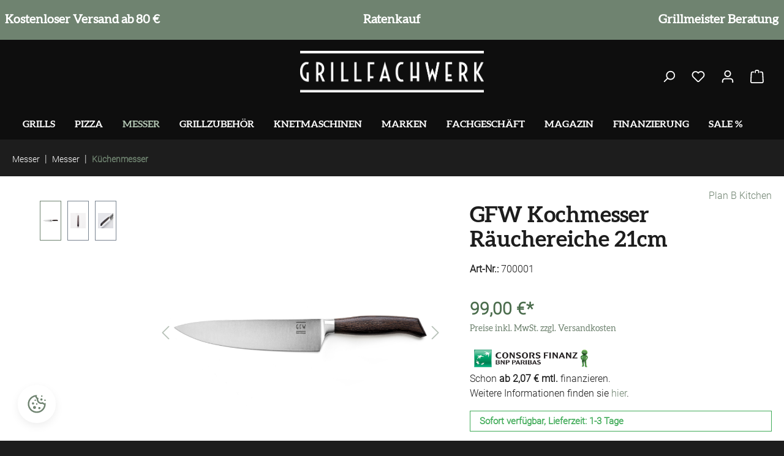

--- FILE ---
content_type: text/html; charset=UTF-8
request_url: https://www.grillfachwerk.de/gfw-kochmesser-raeuchereiche-21cm/700001
body_size: 43071
content:


<!DOCTYPE html>

<html lang="de-DE"
      itemscope="itemscope"
      itemtype="https://schema.org/WebPage">

    
                            
    <head>
                                    <meta charset="utf-8">
            
                            <meta name="viewport"
                      content="width=device-width, initial-scale=1, shrink-to-fit=no">
            
                            <meta name="author"
                      content="">
                <meta name="robots"
                      content="index,follow">
                <meta name="revisit-after"
                      content="15 days">
                <meta name="keywords"
                      content="">
                <meta name="description"
                      content="Koch Messer made in Solingen • Räuchereiche Holzgriff • Kochmesser im Premiumshop Grillfachwerk günstig kaufen">
            
                    <meta property="og:type"
          content="product">
    <meta property="og:site_name"
          content="GRILLFACHWERK">
    <meta property="og:url"
          content="https://www.grillfachwerk.de/gfw-kochmesser-raeuchereiche-21cm/700001">
    <meta property="og:title"
          content="GFW Kochmesser Räuchereiche 21 cm  - im Grillfachwerk kaufen">

    <meta property="og:description"
          content="Koch Messer made in Solingen • Räuchereiche Holzgriff • Kochmesser im Premiumshop Grillfachwerk günstig kaufen">
    <meta property="og:image"
          content="https://www.grillfachwerk.de/media/70/22/a0/1669977733/GFW_kochmesser_raeuchereiche_grillfachwerk.png?ts=1669977733">

            <meta property="product:brand"
              content="Plan B Kitchen">
    
            <meta property="product:price:amount"
          content="99">
    <meta property="product:price:currency"
          content="EUR">
    <meta property="product:product_link"
          content="https://www.grillfachwerk.de/gfw-kochmesser-raeuchereiche-21cm/700001">

    <meta name="twitter:card"
          content="product">
    <meta name="twitter:site"
          content="GRILLFACHWERK">
    <meta name="twitter:title"
          content="GFW Kochmesser Räuchereiche 21 cm  - im Grillfachwerk kaufen">
    <meta name="twitter:description"
          content="Koch Messer made in Solingen • Räuchereiche Holzgriff • Kochmesser im Premiumshop Grillfachwerk günstig kaufen">
    <meta name="twitter:image"
          content="https://www.grillfachwerk.de/media/70/22/a0/1669977733/GFW_kochmesser_raeuchereiche_grillfachwerk.png?ts=1669977733">


    

                            <meta itemprop="copyrightHolder"
                      content="GRILLFACHWERK">
                <meta itemprop="copyrightYear"
                      content="">
                <meta itemprop="isFamilyFriendly"
                      content="true">
                <meta itemprop="image"
                      content="https://www.grillfachwerk.de/media/37/80/29/1659439050/grillfachwerk_grill_kochmesser_online_vor_ort_kaufen_herzogenaurach_nuernberg_fuerth_erlangen_biggreenegg_kai_nesmuk_w5.png?ts=1659439050">
            
                                            <meta name="theme-color"
                      content="#1D1D1D">
                            
                                                
<meta name="google-site-verification" content="A92WvEKhP_LhYekAFZo9-cKsRgF_2z4Y61XplmLcq4g" />

                    <link rel="shortcut icon"
                  href="https://www.grillfachwerk.de/media/e2/32/2e/1659102168/grillfachwerk_grill_kochmesser_online_vor_ort_kaufen_herzogenaurach_nuernberg_fuerth_erlangen_biggreenegg_kai_nesmuk_gfw_4.png?ts=1659102168">
        
                                <link rel="apple-touch-icon"
                  href="https://www.grillfachwerk.de/media/e2/32/2e/1659102168/grillfachwerk_grill_kochmesser_online_vor_ort_kaufen_herzogenaurach_nuernberg_fuerth_erlangen_biggreenegg_kai_nesmuk_gfw_4.png?ts=1659102168">
                    
            
    
    <link rel="canonical" href="https://www.grillfachwerk.de/gfw-kochmesser-raeuchereiche-21cm/700001">

                    <title itemprop="name">GFW Kochmesser Räuchereiche 21 cm  - im Grillfachwerk kaufen</title>
        
                                                                              <link rel="stylesheet"
                      href="https://www.grillfachwerk.de/theme/7a0c0adeb76e93d20906819d1867c28a/css/all.css?1764746221">
                                    

      
    
                                                                                                                                                                                                                                                                                                                                                                                                                                                                                                                                              

    
    
    
            <script type="application/javascript">window.moorlAnimationZIndex = "9000";</script>
    
            <style>
            :root {
                --moorl-advanced-search-width: 600px;
            }
        </style>
    
                    
    <script>
        window.features = {"V6_5_0_0":true,"v6.5.0.0":true,"V6_6_0_0":true,"v6.6.0.0":true,"V6_7_0_0":false,"v6.7.0.0":false,"ADDRESS_SELECTION_REWORK":false,"address.selection.rework":false,"DISABLE_VUE_COMPAT":false,"disable.vue.compat":false,"ACCESSIBILITY_TWEAKS":false,"accessibility.tweaks":false,"ADMIN_VITE":false,"admin.vite":false,"TELEMETRY_METRICS":false,"telemetry.metrics":false,"PERFORMANCE_TWEAKS":false,"performance.tweaks":false,"CACHE_REWORK":false,"cache.rework":false,"FEATURE_SWAGCMSEXTENSIONS_1":true,"feature.swagcmsextensions.1":true,"FEATURE_SWAGCMSEXTENSIONS_2":true,"feature.swagcmsextensions.2":true,"FEATURE_SWAGCMSEXTENSIONS_8":true,"feature.swagcmsextensions.8":true,"FEATURE_SWAGCMSEXTENSIONS_63":true,"feature.swagcmsextensions.63":true};
    </script>
        
                
                            <script nonce="VCe27E9lRDo=">
        dataLayer = window.dataLayer || [];
                dataLayer.push({ ecommerce: null });
                dataLayer.push({"pageTitle":"GFW Kochmesser R\u00e4uchereiche 21 cm  - im Grillfachwerk kaufen","pageSubCategory":"","pageCategoryID":"","pageSubCategoryID":"","pageCountryCode":"de-DE","pageLanguageCode":"Deutsch","pageVersion":1,"pageTestVariation":"1","pageValue":1,"pageAttributes":"1","pageCategory":"Product","productID":"71c1bd58ab6c4d13a9d3a0bc94789571","parentProductID":null,"productName":"GFW Kochmesser R\u00e4uchereiche 21cm","productPrice":"99.00","productEAN":"","productSku":"700001","productManufacturerNumber":"110521","productCategory":"K\u00fcchenmesser","productCategoryID":"3f00b88443174d5590974e746843bbaa","productCurrency":"EUR","visitorLoginState":"Logged Out","visitorType":"NOT LOGGED IN","visitorLifetimeValue":0,"visitorExistingCustomer":"No"});
                        dataLayer.push({"event":"view_item","ecommerce":{"currency":"EUR","value":99,"items":[{"item_name":"GFW Kochmesser R\u00e4uchereiche 21cm","item_id":"700001","price":99,"index":0,"item_list_name":"Category","quantity":1,"item_category":"K\u00fcchenmesser","item_list_id":"3f00b88443174d5590974e746843bbaa","item_brand":"Plan B Kitchen"}]}});
                                                                            var dtgsConsentHandler = 'shopwareCmp';
    </script>
            
                        
    <script nonce="VCe27E9lRDo=">
        (function e(){window.document.$emitter&&typeof window.document.$emitter.subscribe==="function"?window.document.$emitter.subscribe("CookieConfiguration_Update",t=>{t&&t.detail&&Object.prototype.hasOwnProperty.call(t.detail,"dtgsAllowGtmTracking")&&window.location.reload()}):setTimeout(e,100)})();
    </script>

            <script nonce="VCe27E9lRDo=">
            window.dataLayer = window.dataLayer || [];
            var loadGTM = function(w,d,s,l,i){w[l]=w[l]||[];w[l].push({'gtm.start':
                    new Date().getTime(),event:'gtm.js'});var f=d.getElementsByTagName(s)[0],
                j=d.createElement(s),dl=l!='dataLayer'?'&l='+l:'';j.async=true;j.src=
                'https://www.googletagmanager.com/gtm.js?id='+i+dl;var n=d.querySelector('[nonce]');
            n&&j.setAttribute('nonce',n.nonce||n.getAttribute('nonce'));f.parentNode.insertBefore(j,f);
                    };
                            loadGTM(window,document,'script','dataLayer','GTM-PXQ5V3');
                    </script>
                
                                    
                <script nonce="VCe27E9lRDo=">
            window.dataLayer = window.dataLayer || [];
            function gtag() { dataLayer.push(arguments); }

            (() => {
                const analyticsStorageEnabled = document.cookie.split(';').some((item) => item.trim().includes('dtgsAllowGtmTracking=1'));

                let googleAdsCookieName = 'google-ads-enabled';
                                    googleAdsCookieName = 'dtgsAllowGtmTracking';
                    window.googleAdsCookieName = 'dtgsAllowGtmTracking';
                
                const adsEnabled = document.cookie.split(';').some((item) => item.trim().includes(googleAdsCookieName + '=1'));

                // Always set a default consent for consent mode v2
                gtag('consent', 'default', {
                    'ad_user_data': adsEnabled ? 'granted' : 'denied',
                    'ad_storage': adsEnabled ? 'granted' : 'denied',
                    'ad_personalization': adsEnabled ? 'granted' : 'denied',
                    'analytics_storage': analyticsStorageEnabled ? 'granted' : 'denied'
                });
            })();
        </script>
            
    
                                                    <script>

            
            // Google Consent
            
            // Events

            var cookieConsentPlusAcceptEvent = function() {
                                            };

            var cookieConsentPlusSaveEvent = function() {
                                            };

            var cookieConsentPlusDenyEvent = function() {
                                            };
        </script>
    


                            
            
                
                                    <script>
                    window.useDefaultCookieConsent = true;
                </script>
                    
                                        <script>
                window.activeNavigationId = '3f00b88443174d5590974e746843bbaa';
                window.router = {
                    'frontend.cart.offcanvas': '/checkout/offcanvas',
                    'frontend.cookie.offcanvas': '/cookie/offcanvas',
                    'frontend.checkout.finish.page': '/checkout/finish',
                    'frontend.checkout.info': '/widgets/checkout/info',
                    'frontend.menu.offcanvas': '/widgets/menu/offcanvas',
                    'frontend.cms.page': '/widgets/cms',
                    'frontend.cms.navigation.page': '/widgets/cms/navigation',
                    'frontend.account.addressbook': '/widgets/account/address-book',
                    'frontend.country.country-data': '/country/country-state-data',
                    'frontend.app-system.generate-token': '/app-system/Placeholder/generate-token',
                    };
                window.salesChannelId = 'e8e01236270144e9a8fc1010cfd0cb3e';
            </script>
        

        
    <script>
        window.router['widgets.swag.cmsExtensions.quickview'] = '/swag/cms-extensions/quickview';
        window.router['widgets.swag.cmsExtensions.quickview.variant'] = '/swag/cms-extensions/quickview/variant';
    </script>


            <script>
            window.router['frontend.mille-efi.product-financing.pagelet'] = '/widgets/mille-efi/product-financing';
            window.router['frontend.mille-efi.cart-financing.pagelet'] = '/widgets/mille-efi/cart-financing';
            window.router['frontend.mille-efi.order-financing.pagelet'] = '/widgets/mille-efi/order-financing';
        </script>
    
                                <script>
                
                window.breakpoints = {"xs":0,"sm":576,"md":768,"lg":992,"xl":1200,"xxl":1400};
            </script>
        
                                    <script>
                    window.customerLoggedInState = 0;

                    window.wishlistEnabled = 1;
                </script>
                    
                        
                            <script>
                window.themeAssetsPublicPath = 'https://www.grillfachwerk.de/theme/1198105b2855444d94d4b8f3cb09a9ac/assets/';
            </script>
        
                    <script>
    window.validationMessages = {
        'required': 'Die Eingabe darf nicht leer sein.',
        'email': 'Ungültige E-Mail-Adresse. Die E-Mail benötigt das Format "nutzer@beispiel.de".',
        'confirmation': 'Ihre Eingaben sind nicht identisch.',
        'minLength': 'Die Eingabe ist zu kurz.',
    };
</script>
        
        
                                                    <script>
                        window.themeJsPublicPath = 'https://www.grillfachwerk.de/theme/7a0c0adeb76e93d20906819d1867c28a/js/';
                    </script>
                                            <script type="text/javascript" src="https://www.grillfachwerk.de/theme/7a0c0adeb76e93d20906819d1867c28a/js/storefront/storefront.js?1764746222" defer></script>
                                            <script type="text/javascript" src="https://www.grillfachwerk.de/theme/7a0c0adeb76e93d20906819d1867c28a/js/netzp-power-pack6/netzp-power-pack6.js?1764746222" defer></script>
                                            <script type="text/javascript" src="https://www.grillfachwerk.de/theme/7a0c0adeb76e93d20906819d1867c28a/js/swag-cms-extensions/swag-cms-extensions.js?1764746222" defer></script>
                                            <script type="text/javascript" src="https://www.grillfachwerk.de/theme/7a0c0adeb76e93d20906819d1867c28a/js/solid-advanced-slider-elements/solid-advanced-slider-elements.js?1764746222" defer></script>
                                            <script type="text/javascript" src="https://www.grillfachwerk.de/theme/7a0c0adeb76e93d20906819d1867c28a/js/eightworks-cookie-consent-plus6/eightworks-cookie-consent-plus6.js?1764746222" defer></script>
                                            <script type="text/javascript" src="https://www.grillfachwerk.de/theme/7a0c0adeb76e93d20906819d1867c28a/js/moorl-foundation/moorl-foundation.js?1764746222" defer></script>
                                            <script type="text/javascript" src="https://www.grillfachwerk.de/theme/7a0c0adeb76e93d20906819d1867c28a/js/dtgs-google-tag-manager-sw6/dtgs-google-tag-manager-sw6.js?1764746222" defer></script>
                                            <script type="text/javascript" src="https://www.grillfachwerk.de/theme/7a0c0adeb76e93d20906819d1867c28a/js/mille-efinancing/mille-efinancing.js?1764746222" defer></script>
                                                        

    
        
        
        
        
    
        
                            

                                
    <script>
        window.mollie_javascript_use_shopware = '0'
    </script>

            <script type="text/javascript" src="https://www.grillfachwerk.de/bundles/molliepayments/mollie-payments.js?1760940973" defer></script>
    

    </head>

    <body class="is-ctl-product is-act-index">

            
                
    
    
            <div id="page-top" class="skip-to-content bg-primary-subtle text-primary-emphasis overflow-hidden" tabindex="-1">
            <div class="container skip-to-content-container d-flex justify-content-center visually-hidden-focusable">
                                                                                        <a href="#content-main" class="skip-to-content-link d-inline-flex text-decoration-underline m-1 p-2 fw-bold gap-2">
                                Zum Hauptinhalt springen
                            </a>
                                            
                                                                        <a href="#header-main-search-input" class="skip-to-content-link d-inline-flex text-decoration-underline m-1 p-2 fw-bold gap-2 d-none d-sm-block">
                                Zur Suche springen
                            </a>
                                            
                                                                        <a href="#main-navigation-menu" class="skip-to-content-link d-inline-flex text-decoration-underline m-1 p-2 fw-bold gap-2 d-none d-lg-block">
                                Zur Hauptnavigation springen
                            </a>
                                                                        </div>
        </div>
        
    
                
                
                        <style>
            i.fas {color: #fff;font-size: 22px;font-style: normal;}
            .WCB-Item {color: #fff;font-size: 20px; }
            .WCB-Item a {color: #fff;}
        </style>
                <div class=" CB-container " style="background: #6F8370;border-bottom: 0px solid ">
             <div class="wcon-bar" style="height: 65px;line-height: 65px;" >

                    <p class="WCB-Item WCB-first  fai-blending1-3  ctp-3" >
                        <a href="/informationen/versand-retoure/">                        <i class="fas   " aria-hidden="true"></i>&nbsp; Kostenloser Versand ab 80 €
                            </a>                    </p>

                                         <p class="WCB-Item WCB-center  fai-blending2-3                     ctp-3">
                            <a href="/informationen/zahlung/">                            <i class="fas   " aria-hidden="true"></i>&nbsp; Ratenkauf
                                </a>                        </p>
                                                                     <p class="WCB-Item WCB-last  fai-blending3-3 ctp-3" >
                                <a href="/fachgeschaeft/grillmeister-beratung/">                                    <i class="fas   " aria-hidden="true"></i>&nbsp; Grillmeister Beratung
                                </a>                            </p>
                    
                    
            </div>
        </div>
                                <noscript class="noscript-main">
                
    <div role="alert"
         aria-live="polite"
                  class="alert alert-info alert-has-icon">
                                                                        
                                                                                                                                                            <span class="icon icon-info" aria-hidden="true">
                                        <svg xmlns="http://www.w3.org/2000/svg" xmlns:xlink="http://www.w3.org/1999/xlink" width="24" height="24" viewBox="0 0 24 24"><defs><path d="M12 7c.5523 0 1 .4477 1 1s-.4477 1-1 1-1-.4477-1-1 .4477-1 1-1zm1 9c0 .5523-.4477 1-1 1s-1-.4477-1-1v-5c0-.5523.4477-1 1-1s1 .4477 1 1v5zm11-4c0 6.6274-5.3726 12-12 12S0 18.6274 0 12 5.3726 0 12 0s12 5.3726 12 12zM12 2C6.4772 2 2 6.4772 2 12s4.4772 10 10 10 10-4.4772 10-10S17.5228 2 12 2z" id="icons-default-info" /></defs><use xlink:href="#icons-default-info" fill="#758CA3" fill-rule="evenodd" /></svg>
                    </span>
                                                        
                                    
                    <div class="alert-content-container">
                                                    
                                                        <div class="alert-content">                                                    Um unseren Shop in vollem Umfang nutzen zu können, empfehlen wir Ihnen Javascript in Ihrem Browser zu aktivieren.
                                                                </div>                
                                                                </div>
            </div>
            </noscript>
        
    
    <!-- Google Tag Manager Noscript -->
            <noscript class="noscript-gtm">
            <iframe src="https://www.googletagmanager.com/ns.html?id=GTM-PXQ5V3"
                    height="0"
                    width="0"
                    style="display:none;visibility:hidden">
            </iframe>
        </noscript>
        <!-- End Google Tag Manager Noscript -->

                                                        
    
                <header class="header-main">
                                                                <div class="container">
                                            
    <div class="top-bar d-none d-lg-block">
                                                    <nav class="top-bar-nav"
                     aria-label="Shop-Einstellungen">
                                            
                
                        
                                            
                
                                        </nav>
                        </div>
    
        <div class="row align-items-center header-row">

                    <div class="col-12 order-2 col-sm order-sm-1 header-search-col">
                <div class="row">
                    <div class="col-sm-auto d-none d-sm-block d-lg-none">
                                                                                    <div class="nav-main-toggle">
                                                                            <button
                                            class="btn nav-main-toggle-btn header-actions-btn"
                                            type="button"
                                            data-off-canvas-menu="true"
                                            aria-label="Menü"
                                        >
                                                                                                                                                                                                    <span class="icon icon-stack">
                                        <svg xmlns="http://www.w3.org/2000/svg" xmlns:xlink="http://www.w3.org/1999/xlink" width="24" height="24" viewBox="0 0 24 24"><defs><path d="M3 13c-.5523 0-1-.4477-1-1s.4477-1 1-1h18c.5523 0 1 .4477 1 1s-.4477 1-1 1H3zm0-7c-.5523 0-1-.4477-1-1s.4477-1 1-1h18c.5523 0 1 .4477 1 1s-.4477 1-1 1H3zm0 14c-.5523 0-1-.4477-1-1s.4477-1 1-1h18c.5523 0 1 .4477 1 1s-.4477 1-1 1H3z" id="icons-default-stack" /></defs><use xlink:href="#icons-default-stack" fill="#758CA3" fill-rule="evenodd" /></svg>
                    </span>
                                                                                        </button>
                                                                    </div>
                            
                                            </div>

                </div>
            </div>
        
                    <div class="col-12 header-logo-col">
                                <div class="col-12 col-lg-auto header-logo-col pb-sm-2 my-3 m-lg-0">
                        <div class="header-logo-main text-center">
                    <a class="header-logo-main-link"
               href="/"
               title="Zur Startseite gehen">
                                    <picture class="header-logo-picture d-block m-auto">
                                                                            
                                                                            
                                                                                    <img src="https://www.grillfachwerk.de/media/37/80/29/1659439050/grillfachwerk_grill_kochmesser_online_vor_ort_kaufen_herzogenaurach_nuernberg_fuerth_erlangen_biggreenegg_kai_nesmuk_w5.png?ts=1659439050"
                                     alt="Zur Startseite gehen"
                                     class="img-fluid header-logo-main-img">
                                                                        </picture>
                            </a>
            </div>
                </div>
            
            </div>
        
                    <div class="col-12 order-1 col-sm-auto order-sm-2 header-actions-col">
                <div class="row no-gutters">
                                                                        <div class="col d-sm-none">
                                <div class="menu-button">
                                                                            <button
                                            class="btn nav-main-toggle-btn header-actions-btn"
                                            type="button"
                                            data-off-canvas-menu="true"
                                            aria-label="Menü"
                                        >
                                                                                                                                                                                                    <span class="icon icon-stack">
                                        <svg xmlns="http://www.w3.org/2000/svg" xmlns:xlink="http://www.w3.org/1999/xlink" width="24" height="24" viewBox="0 0 24 24"><use xlink:href="#icons-default-stack" fill="#758CA3" fill-rule="evenodd" /></svg>
                    </span>
                                                                                        </button>
                                                                    </div>
                            </div>
                        
                    
                                            <div class="col-auto">
                            <div class="search-toggle">
                                <button class="btn header-actions-btn search-toggle-btn js-search-toggle-btn collapsed"
                                        type="button"
                                        data-bs-toggle="collapse"
                                        data-bs-target="#searchCollapse"
                                        aria-expanded="false"
                                        aria-controls="searchCollapse"
                                        aria-label="Suchen">
                                                                                                                                            <span class="icon icon-search">
                                        <svg xmlns="http://www.w3.org/2000/svg" xmlns:xlink="http://www.w3.org/1999/xlink" width="24" height="24" viewBox="0 0 24 24"><defs><path d="M10.0944 16.3199 4.707 21.707c-.3905.3905-1.0237.3905-1.4142 0-.3905-.3905-.3905-1.0237 0-1.4142L8.68 14.9056C7.6271 13.551 7 11.8487 7 10c0-4.4183 3.5817-8 8-8s8 3.5817 8 8-3.5817 8-8 8c-1.8487 0-3.551-.627-4.9056-1.6801zM15 16c3.3137 0 6-2.6863 6-6s-2.6863-6-6-6-6 2.6863-6 6 2.6863 6 6 6z" id="icons-default-search" /></defs><use xlink:href="#icons-default-search" fill="#758CA3" fill-rule="evenodd" /></svg>
                    </span>
                                    </button>
                            </div>
                        </div>
                    
                                                                                                        <div class="col-auto">
                                    <div class="header-wishlist">
                                        <a class="btn header-wishlist-btn header-actions-btn"
                                           href="/wishlist"
                                           title="Merkzettel"
                                           aria-label="Merkzettel">
                                                
            <span class="header-wishlist-icon">
                                                                                                                    <span class="icon icon-heart">
                                        <svg xmlns="http://www.w3.org/2000/svg" xmlns:xlink="http://www.w3.org/1999/xlink" width="24" height="24" viewBox="0 0 24 24"><defs><path d="M20.0139 12.2998c1.8224-1.8224 1.8224-4.7772 0-6.5996-1.8225-1.8225-4.7772-1.8225-6.5997 0L12 7.1144l-1.4142-1.4142c-1.8225-1.8225-4.7772-1.8225-6.5997 0-1.8224 1.8224-1.8224 4.7772 0 6.5996l7.519 7.519a.7.7 0 0 0 .9899 0l7.5189-7.519zm1.4142 1.4142-7.519 7.519c-1.0543 1.0544-2.7639 1.0544-3.8183 0L2.572 13.714c-2.6035-2.6035-2.6035-6.8245 0-9.428 2.6035-2.6035 6.8246-2.6035 9.4281 0 2.6035-2.6035 6.8246-2.6035 9.428 0 2.6036 2.6035 2.6036 6.8245 0 9.428z" id="icons-default-heart" /></defs><use xlink:href="#icons-default-heart" fill="#758CA3" fill-rule="evenodd" /></svg>
                    </span>
            </span>
    
    
    
    <span class="badge bg-primary header-wishlist-badge"
          id="wishlist-basket"
          data-wishlist-storage="true"
          data-wishlist-storage-options="{&quot;listPath&quot;:&quot;\/wishlist\/list&quot;,&quot;mergePath&quot;:&quot;\/wishlist\/merge&quot;,&quot;pageletPath&quot;:&quot;\/wishlist\/merge\/pagelet&quot;}"
          data-wishlist-widget="true"
          data-wishlist-widget-options="{&quot;showCounter&quot;:true}"
    ></span>
                                        </a>
                                    </div>
                                </div>
                            
                                            
                                                                        <div class="col-auto">
                                <div class="account-menu">
                                        <div class="dropdown">
                    <button class="btn account-menu-btn header-actions-btn"
                    type="button"
                    id="accountWidget"
                    data-account-menu="true"
                    data-bs-toggle="dropdown"
                    aria-haspopup="true"
                    aria-expanded="false"
                    aria-label="Ihr Konto"
                    title="Ihr Konto">
                                                                                                                        <span class="icon icon-avatar">
                                        <svg xmlns="http://www.w3.org/2000/svg" xmlns:xlink="http://www.w3.org/1999/xlink" width="24" height="24" viewBox="0 0 24 24"><defs><path d="M12 3C9.7909 3 8 4.7909 8 7c0 2.2091 1.7909 4 4 4 2.2091 0 4-1.7909 4-4 0-2.2091-1.7909-4-4-4zm0-2c3.3137 0 6 2.6863 6 6s-2.6863 6-6 6-6-2.6863-6-6 2.6863-6 6-6zM4 22.099c0 .5523-.4477 1-1 1s-1-.4477-1-1V20c0-2.7614 2.2386-5 5-5h10.0007c2.7614 0 5 2.2386 5 5v2.099c0 .5523-.4477 1-1 1s-1-.4477-1-1V20c0-1.6569-1.3431-3-3-3H7c-1.6569 0-3 1.3431-3 3v2.099z" id="icons-default-avatar" /></defs><use xlink:href="#icons-default-avatar" fill="#758CA3" fill-rule="evenodd" /></svg>
                    </span>
                </button>
        
                    <div class="dropdown-menu dropdown-menu-end account-menu-dropdown js-account-menu-dropdown"
                 aria-labelledby="accountWidget">
                

        
            <div class="offcanvas-header">
                            <button class="btn btn-light offcanvas-close js-offcanvas-close">
                                                                                                                                                    <span class="icon icon-x icon-sm">
                                        <svg xmlns="http://www.w3.org/2000/svg" xmlns:xlink="http://www.w3.org/1999/xlink" width="24" height="24" viewBox="0 0 24 24"><defs><path d="m10.5858 12-7.293-7.2929c-.3904-.3905-.3904-1.0237 0-1.4142.3906-.3905 1.0238-.3905 1.4143 0L12 10.5858l7.2929-7.293c.3905-.3904 1.0237-.3904 1.4142 0 .3905.3906.3905 1.0238 0 1.4143L13.4142 12l7.293 7.2929c.3904.3905.3904 1.0237 0 1.4142-.3906.3905-1.0238.3905-1.4143 0L12 13.4142l-7.2929 7.293c-.3905.3904-1.0237.3904-1.4142 0-.3905-.3906-.3905-1.0238 0-1.4143L10.5858 12z" id="icons-default-x" /></defs><use xlink:href="#icons-default-x" fill="#758CA3" fill-rule="evenodd" /></svg>
                    </span>
                        
                                            Menü schließen
                                    </button>
                    </div>
    
            <div class="offcanvas-body">
                <div class="account-menu">
                                    <div class="dropdown-header account-menu-header">
                    Ihr Konto
                </div>
                    
                                    <div class="account-menu-login">
                                            <a href="/account/login"
                           title="Anmelden"
                           class="btn btn-primary account-menu-login-button">
                            Anmelden
                        </a>
                    
                                            <div class="account-menu-register">
                            oder
                            <a href="/account/login"
                               title="Registrieren">
                                registrieren
                            </a>
                        </div>
                                    </div>
                    
                    <div class="account-menu-links">
                    <div class="header-account-menu">
        <div class="card account-menu-inner">
                                        
                                                <nav class="list-group list-group-flush account-aside-list-group">
                        
                                                                <a href="/account"
                                   title="Übersicht"
                                   class="list-group-item list-group-item-action account-aside-item"
                                   >
                                    Übersicht
                                </a>
                            
                                                            <a href="/account/profile"
                                   title="Persönliches Profil"
                                   class="list-group-item list-group-item-action account-aside-item"
                                   >
                                    Persönliches Profil
                                </a>
                            
                                                            <a href="/account/address"
                                   title="Adressen"
                                   class="list-group-item list-group-item-action account-aside-item"
                                   >
                                    Adressen
                                </a>
                            
                                                                                                                        <a href="/account/payment"
                                   title="Zahlungsarten"
                                   class="list-group-item list-group-item-action account-aside-item"
                                   >
                                    Zahlungsarten
                                </a>
                                                            
                                                            <a href="/account/order"
                                   title="Bestellungen"
                                   class="list-group-item list-group-item-action account-aside-item"
                                   >
                                    Bestellungen
                                </a>
                                                    

                        <a href="/account/mollie/subscriptions" title="Abonnements" class="list-group-item list-group-item-action account-aside-item">
                Abonnements
            </a>
            
                    </nav>
                            
                                                </div>
    </div>
            </div>
            </div>
        </div>
                </div>
            </div>
                                </div>
                            </div>
                        
                    
                                                                        <div class="col-auto">
                                <div
                                    class="header-cart"
                                    data-off-canvas-cart="true"
                                >
                                    <a class="btn header-cart-btn header-actions-btn"
                                       href="/checkout/cart"
                                       data-cart-widget="true"
                                       title="Warenkorb"
                                       aria-label="Warenkorb">
                                            <span class="header-cart-icon">
                                                                                                                <span class="icon icon-bag">
                                        <svg xmlns="http://www.w3.org/2000/svg" xmlns:xlink="http://www.w3.org/1999/xlink" width="24" height="24" viewBox="0 0 24 24"><defs><path d="M5.892 3c.5523 0 1 .4477 1 1s-.4477 1-1 1H3.7895a1 1 0 0 0-.9986.9475l-.7895 15c-.029.5515.3946 1.0221.9987 1.0525h17.8102c.5523 0 1-.4477.9986-1.0525l-.7895-15A1 1 0 0 0 20.0208 5H17.892c-.5523 0-1-.4477-1-1s.4477-1 1-1h2.1288c1.5956 0 2.912 1.249 2.9959 2.8423l.7894 15c.0035.0788.0035.0788.0042.1577 0 1.6569-1.3432 3-3 3H3c-.079-.0007-.079-.0007-.1577-.0041-1.6546-.0871-2.9253-1.499-2.8382-3.1536l.7895-15C.8775 4.249 2.1939 3 3.7895 3H5.892zm4 2c0 .5523-.4477 1-1 1s-1-.4477-1-1V3c0-1.6569 1.3432-3 3-3h2c1.6569 0 3 1.3431 3 3v2c0 .5523-.4477 1-1 1s-1-.4477-1-1V3c0-.5523-.4477-1-1-1h-2c-.5523 0-1 .4477-1 1v2z" id="icons-default-bag" /></defs><use xlink:href="#icons-default-bag" fill="#758CA3" fill-rule="evenodd" /></svg>
                    </span>
        </span>
                                        </a>
                                </div>
                            </div>
                        
                                    </div>
            </div>
            </div>

    <div class="col">
        
    <div class="collapse"
         id="searchCollapse">
        <div class="header-search my-2 m-sm-auto">
                            <form action="/search"
                      method="get"
                      data-search-widget="true"
                      data-search-widget-options="{&quot;searchWidgetMinChars&quot;:2}"
                      data-url="/suggest?search="
                      class="header-search-form">
                                            <div class="input-group">
                                                            <input type="search"
                                       id="header-main-search-input"
                                       name="search"
                                       class="form-control header-search-input"
                                       autocomplete="off"
                                       autocapitalize="off"
                                       placeholder="Suchbegriff eingeben ..."
                                       aria-label="Suchbegriff eingeben ..."
                                       value=""
                                >
                            
                                                            <button type="submit"
                                        class="btn header-search-btn"
                                        aria-label="Suchen">
                                    <span class="header-search-icon">
                                                                                                                                                <span class="icon icon-search">
                                        <svg xmlns="http://www.w3.org/2000/svg" xmlns:xlink="http://www.w3.org/1999/xlink" width="24" height="24" viewBox="0 0 24 24"><use xlink:href="#icons-default-search" fill="#758CA3" fill-rule="evenodd" /></svg>
                    </span>
                                        </span>
                                </button>
                            
                                                            <button class="btn header-close-btn js-search-close-btn d-none"
                                        type="button"
                                        aria-label="Die Dropdown-Suche schließen">
                                    <span class="header-close-icon">
                                                                                                                                                <span class="icon icon-x">
                                        <svg xmlns="http://www.w3.org/2000/svg" xmlns:xlink="http://www.w3.org/1999/xlink" width="24" height="24" viewBox="0 0 24 24"><use xlink:href="#icons-default-x" fill="#758CA3" fill-rule="evenodd" /></svg>
                    </span>
                                        </span>
                                </button>
                                                    </div>
                                    </form>
                    </div>
    </div>
    </div>
                        </div>
                                    </header>
            

                                        <div class="nav-main">
                                                                                            
    <div class="main-navigation"
         id="mainNavigation"
         data-flyout-menu="true">
                    <div class="container">
                                    <nav class="nav main-navigation-menu"
                        id="main-navigation-menu"
                        aria-label="Hauptnavigation"
                        itemscope="itemscope"
                        itemtype="https://schema.org/SiteNavigationElement">
                        
                        
                                                    
                                                                                            
                                                                                                                                                    
                                        <a class="nav-link main-navigation-link nav-item-dfac8dc9dc7c4d91ab976468e610047c "
                                           href="https://www.grillfachwerk.de/grills/"
                                           itemprop="url"
                                           data-flyout-menu-trigger="dfac8dc9dc7c4d91ab976468e610047c"                                                                                      title="Grills">
                                            <div class="main-navigation-link-text">
                                                <span itemprop="name">Grills</span>
                                            </div>
                                        </a>
                                                                                                                                                                                                        
                                                                                                                                                    
                                        <a class="nav-link main-navigation-link nav-item-401e922701304456acfaf855064e41bf "
                                           href="https://www.grillfachwerk.de/pizza/"
                                           itemprop="url"
                                           data-flyout-menu-trigger="401e922701304456acfaf855064e41bf"                                                                                      title="Pizza">
                                            <div class="main-navigation-link-text">
                                                <span itemprop="name">Pizza</span>
                                            </div>
                                        </a>
                                                                                                                                                                                                        
                                                                                                                                                                                                                                        
                                        <a class="nav-link main-navigation-link nav-item-9854dfa773794aa3a82d8a9ad71f3f91 active"
                                           href="https://www.grillfachwerk.de/messer/"
                                           itemprop="url"
                                           data-flyout-menu-trigger="9854dfa773794aa3a82d8a9ad71f3f91"                                                                                      title="Messer">
                                            <div class="main-navigation-link-text">
                                                <span itemprop="name">Messer</span>
                                            </div>
                                        </a>
                                                                                                                                                                                                        
                                                                                                                                                    
                                        <a class="nav-link main-navigation-link nav-item-91fce4f88a3946808d2bd5b41339fccb "
                                           href="https://www.grillfachwerk.de/grillzubehoer/"
                                           itemprop="url"
                                           data-flyout-menu-trigger="91fce4f88a3946808d2bd5b41339fccb"                                                                                      title="Grillzubehör">
                                            <div class="main-navigation-link-text">
                                                <span itemprop="name">Grillzubehör</span>
                                            </div>
                                        </a>
                                                                                                                                                                                                        
                                                                                                                                                    
                                        <a class="nav-link main-navigation-link nav-item-823fff1598834cc3865ae0a1e0a063b8 "
                                           href="https://www.grillfachwerk.de/knetmaschinen/"
                                           itemprop="url"
                                           data-flyout-menu-trigger="823fff1598834cc3865ae0a1e0a063b8"                                                                                      title="Knetmaschinen">
                                            <div class="main-navigation-link-text">
                                                <span itemprop="name">Knetmaschinen</span>
                                            </div>
                                        </a>
                                                                                                                                                                                                        
                                                                                                                                                    
                                        <a class="nav-link main-navigation-link nav-item-ec45803307244f15a5f278c61aaeafe4 "
                                           href="https://www.grillfachwerk.de/marken/"
                                           itemprop="url"
                                           data-flyout-menu-trigger="ec45803307244f15a5f278c61aaeafe4"                                                                                      title="Marken">
                                            <div class="main-navigation-link-text">
                                                <span itemprop="name">Marken</span>
                                            </div>
                                        </a>
                                                                                                                                                                                                        
                                                                                                                                                    
                                        <a class="nav-link main-navigation-link nav-item-7b4a3356bc83428dbd1679aff0a56425 "
                                           href="https://www.grillfachwerk.de/fachgeschaeft/"
                                           itemprop="url"
                                           data-flyout-menu-trigger="7b4a3356bc83428dbd1679aff0a56425"                                                                                      title="Fachgeschäft">
                                            <div class="main-navigation-link-text">
                                                <span itemprop="name">Fachgeschäft</span>
                                            </div>
                                        </a>
                                                                                                                                                                                                        
                                                                                                                                                    
                                        <a class="nav-link main-navigation-link nav-item-019ba24bbcd0732c8b804c35769825a7 "
                                           href="https://www.grillfachwerk.de/magazin/"
                                           itemprop="url"
                                           data-flyout-menu-trigger="019ba24bbcd0732c8b804c35769825a7"                                                                                      title="Magazin">
                                            <div class="main-navigation-link-text">
                                                <span itemprop="name">Magazin</span>
                                            </div>
                                        </a>
                                                                                                                                                                                                        
                                                                                                                                                    
                                        <a class="nav-link main-navigation-link nav-item-019a01b7bf1e7c23b529262bd575a722 "
                                           href="https://www.grillfachwerk.de/finanzierung/"
                                           itemprop="url"
                                           data-flyout-menu-trigger="019a01b7bf1e7c23b529262bd575a722"                                                                                      title="Finanzierung">
                                            <div class="main-navigation-link-text">
                                                <span itemprop="name">Finanzierung</span>
                                            </div>
                                        </a>
                                                                                                                                                                                                        
                                                                                                                                                    
                                        <a class="nav-link main-navigation-link nav-item-5e6daa8e85df46d2b1cfa456923369fb "
                                           href="https://www.grillfachwerk.de/sale/"
                                           itemprop="url"
                                           data-flyout-menu-trigger="5e6daa8e85df46d2b1cfa456923369fb"                                                                                      title="SALE %">
                                            <div class="main-navigation-link-text">
                                                <span itemprop="name">SALE %</span>
                                            </div>
                                        </a>
                                                                                                                                                                                    </nav>
                
                                                                                                                                                                                                                                                                                                                                                                                                                                                                                                                                                                                                                                                                                                                                                                                                                                                                                                                                                                                                                                                                        
                                                                        <div class="navigation-flyouts">
                                                                                                                                                                                                        <div class="navigation-flyout"
                                                     data-flyout-menu-id="dfac8dc9dc7c4d91ab976468e610047c">
                                                    <div class="container">
                                                                                                                            
            <div class="row navigation-flyout-bar">
                            <div class="col">
                    <div class="navigation-flyout-category-link">
                                                                                    <a class="nav-link"
                                   href="https://www.grillfachwerk.de/grills/"
                                   itemprop="url"
                                   title="Grills">
                                                                            Zur Kategorie Grills
                                                                                                                                                <span class="icon icon-arrow-right icon-primary">
                                        <svg xmlns="http://www.w3.org/2000/svg" xmlns:xlink="http://www.w3.org/1999/xlink" width="16" height="16" viewBox="0 0 16 16"><defs><path id="icons-solid-arrow-right" d="M6.7071 6.2929c-.3905-.3905-1.0237-.3905-1.4142 0-.3905.3905-.3905 1.0237 0 1.4142l3 3c.3905.3905 1.0237.3905 1.4142 0l3-3c.3905-.3905.3905-1.0237 0-1.4142-.3905-.3905-1.0237-.3905-1.4142 0L9 8.5858l-2.2929-2.293z" /></defs><use transform="rotate(-90 9 8.5)" xlink:href="#icons-solid-arrow-right" fill="#758CA3" fill-rule="evenodd" /></svg>
                    </span>
                                                                        </a>
                                                                        </div>
                </div>
            
                            <div class="col-auto">
                    <div class="navigation-flyout-close js-close-flyout-menu">
                                                                                                                                                                                            <span class="icon icon-x">
                                        <svg xmlns="http://www.w3.org/2000/svg" xmlns:xlink="http://www.w3.org/1999/xlink" width="24" height="24" viewBox="0 0 24 24"><use xlink:href="#icons-default-x" fill="#758CA3" fill-rule="evenodd" /></svg>
                    </span>
                                                                            </div>
                </div>
                    </div>
    
            <div class="row navigation-flyout-content">
                            <div class="col">
                    <div class="navigation-flyout-categories">
                                                        
                    
    
    <div class="row navigation-flyout-categories is-level-0">
                                            
                            <div class="col-3 navigation-flyout-col">
                                                                        <a class="nav-item nav-link navigation-flyout-link is-level-0"
                               href="https://www.grillfachwerk.de/grills/gasgrills/"
                               itemprop="url"
                                                              title="Gasgrills">
                                <span itemprop="name">Gasgrills</span>
                            </a>
                                            
                                                                            
        
    
    <div class="navigation-flyout-categories is-level-1">
                                            
                            <div class="navigation-flyout-col">
                                                                        <a class="nav-item nav-link navigation-flyout-link is-level-1"
                               href="https://www.grillfachwerk.de/marken/napoleon/napoleon-gasgrills/"
                               itemprop="url"
                                                              title="Napoleon">
                                <span itemprop="name">Napoleon</span>
                            </a>
                                            
                                                                            
        
    
    <div class="navigation-flyout-categories is-level-2">
            </div>
                                                            </div>
                                                        
                            <div class="navigation-flyout-col">
                                                                        <a class="nav-item nav-link navigation-flyout-link is-level-1"
                               href="https://www.grillfachwerk.de/marken/flammkraft/grills/"
                               itemprop="url"
                                                              title="Flammkraft">
                                <span itemprop="name">Flammkraft</span>
                            </a>
                                            
                                                                            
        
    
    <div class="navigation-flyout-categories is-level-2">
            </div>
                                                            </div>
                                                        
                            <div class="navigation-flyout-col">
                                                                        <a class="nav-item nav-link navigation-flyout-link is-level-1"
                               href="https://www.grillfachwerk.de/marken/everdure/gasgrills/"
                               itemprop="url"
                                                              title="everdure">
                                <span itemprop="name">everdure</span>
                            </a>
                                            
                                                                            
        
    
    <div class="navigation-flyout-categories is-level-2">
            </div>
                                                            </div>
                        </div>
                                                            </div>
                                                        
                            <div class="col-3 navigation-flyout-col">
                                                                        <a class="nav-item nav-link navigation-flyout-link is-level-0"
                               href="https://www.grillfachwerk.de/grills/kohle-grills/"
                               itemprop="url"
                                                              title="Kohle Grills">
                                <span itemprop="name">Kohle Grills</span>
                            </a>
                                            
                                                                            
        
    
    <div class="navigation-flyout-categories is-level-1">
                                            
                            <div class="navigation-flyout-col">
                                                                        <a class="nav-item nav-link navigation-flyout-link is-level-1"
                               href="https://www.grillfachwerk.de/marken/big-green-egg/"
                               itemprop="url"
                                                              title="Big Green Egg">
                                <span itemprop="name">Big Green Egg</span>
                            </a>
                                            
                                                                            
        
    
    <div class="navigation-flyout-categories is-level-2">
            </div>
                                                            </div>
                                                        
                            <div class="navigation-flyout-col">
                                                                        <a class="nav-item nav-link navigation-flyout-link is-level-1"
                               href="https://www.grillfachwerk.de/marken/monolith/"
                               itemprop="url"
                                                              title="Monolith">
                                <span itemprop="name">Monolith</span>
                            </a>
                                            
                                                                            
        
    
    <div class="navigation-flyout-categories is-level-2">
            </div>
                                                            </div>
                                                        
                            <div class="navigation-flyout-col">
                                                                        <a class="nav-item nav-link navigation-flyout-link is-level-1"
                               href="https://www.grillfachwerk.de/marken/everdure/kohlegrills/"
                               itemprop="url"
                                                              title="everdure">
                                <span itemprop="name">everdure</span>
                            </a>
                                            
                                                                            
        
    
    <div class="navigation-flyout-categories is-level-2">
            </div>
                                                            </div>
                                                        
                            <div class="navigation-flyout-col">
                                                                        <a class="nav-item nav-link navigation-flyout-link is-level-1"
                               href="https://www.grillfachwerk.de/marken/napoleon/napoleon-holzkohle/"
                               itemprop="url"
                                                              title="Napoleon">
                                <span itemprop="name">Napoleon</span>
                            </a>
                                            
                                                                            
        
    
    <div class="navigation-flyout-categories is-level-2">
            </div>
                                                            </div>
                        </div>
                                                            </div>
                                                        
                            <div class="col-3 navigation-flyout-col">
                                                                        <a class="nav-item nav-link navigation-flyout-link is-level-0"
                               href="https://www.grillfachwerk.de/kategorien/outdoorkuechen/"
                               itemprop="url"
                                                              title="Outdoorküchen">
                                <span itemprop="name">Outdoorküchen</span>
                            </a>
                                            
                                                                            
        
    
    <div class="navigation-flyout-categories is-level-1">
                                            
                            <div class="navigation-flyout-col">
                                                                        <a class="nav-item nav-link navigation-flyout-link is-level-1"
                               href="https://www.grillfachwerk.de/marken/flammkraft/outdoorkueche/"
                               itemprop="url"
                                                              title="Flammkraft">
                                <span itemprop="name">Flammkraft</span>
                            </a>
                                            
                                                                            
        
    
    <div class="navigation-flyout-categories is-level-2">
            </div>
                                                            </div>
                                                        
                            <div class="navigation-flyout-col">
                                                                        <a class="nav-item nav-link navigation-flyout-link is-level-1"
                               href="https://www.grillfachwerk.de/marken/fogher/"
                               itemprop="url"
                                                              title="Fogher">
                                <span itemprop="name">Fogher</span>
                            </a>
                                            
                                                                            
        
    
    <div class="navigation-flyout-categories is-level-2">
            </div>
                                                            </div>
                                                        
                            <div class="navigation-flyout-col">
                                                                        <a class="nav-item nav-link navigation-flyout-link is-level-1"
                               href="https://www.grillfachwerk.de/marken/big-green-egg/modulare-egg-outdoorkueche/"
                               itemprop="url"
                                                              title="Big Green Egg">
                                <span itemprop="name">Big Green Egg</span>
                            </a>
                                            
                                                                            
        
    
    <div class="navigation-flyout-categories is-level-2">
            </div>
                                                            </div>
                                                        
                            <div class="navigation-flyout-col">
                                                                        <a class="nav-item nav-link navigation-flyout-link is-level-1"
                               href="https://www.grillfachwerk.de/marken/everdure/outdoorkuechen/"
                               itemprop="url"
                                                              title="everdure">
                                <span itemprop="name">everdure</span>
                            </a>
                                            
                                                                            
        
    
    <div class="navigation-flyout-categories is-level-2">
            </div>
                                                            </div>
                        </div>
                                                            </div>
                                                        
                            <div class="col-3 navigation-flyout-col">
                                                                        <a class="nav-item nav-link navigation-flyout-link is-level-0"
                               href="https://www.grillfachwerk.de/grills/elektrogrills/"
                               itemprop="url"
                                                              title="Elektrogrills">
                                <span itemprop="name">Elektrogrills</span>
                            </a>
                                            
                                                                            
        
    
    <div class="navigation-flyout-categories is-level-1">
            </div>
                                                            </div>
                        </div>
                                            </div>
                </div>
            
                                                </div>
                                                                                                                </div>
                                                </div>
                                                                                                                                                                                                                                                            <div class="navigation-flyout"
                                                     data-flyout-menu-id="401e922701304456acfaf855064e41bf">
                                                    <div class="container">
                                                                                                                            
            <div class="row navigation-flyout-bar">
                            <div class="col">
                    <div class="navigation-flyout-category-link">
                                                                                    <a class="nav-link"
                                   href="https://www.grillfachwerk.de/pizza/"
                                   itemprop="url"
                                   title="Pizza">
                                                                            Zur Kategorie Pizza
                                                                                                                                                <span class="icon icon-arrow-right icon-primary">
                                        <svg xmlns="http://www.w3.org/2000/svg" xmlns:xlink="http://www.w3.org/1999/xlink" width="16" height="16" viewBox="0 0 16 16"><use transform="rotate(-90 9 8.5)" xlink:href="#icons-solid-arrow-right" fill="#758CA3" fill-rule="evenodd" /></svg>
                    </span>
                                                                        </a>
                                                                        </div>
                </div>
            
                            <div class="col-auto">
                    <div class="navigation-flyout-close js-close-flyout-menu">
                                                                                                                                                                                            <span class="icon icon-x">
                                        <svg xmlns="http://www.w3.org/2000/svg" xmlns:xlink="http://www.w3.org/1999/xlink" width="24" height="24" viewBox="0 0 24 24"><use xlink:href="#icons-default-x" fill="#758CA3" fill-rule="evenodd" /></svg>
                    </span>
                                                                            </div>
                </div>
                    </div>
    
            <div class="row navigation-flyout-content">
                            <div class="col">
                    <div class="navigation-flyout-categories">
                                                        
                    
    
    <div class="row navigation-flyout-categories is-level-0">
                                            
                            <div class="col-3 navigation-flyout-col">
                                                                        <a class="nav-item nav-link navigation-flyout-link is-level-0"
                               href="https://www.grillfachwerk.de/pizza/pizzaoefen/"
                               itemprop="url"
                                                              title="Pizzaöfen">
                                <span itemprop="name">Pizzaöfen</span>
                            </a>
                                            
                                                                            
        
    
    <div class="navigation-flyout-categories is-level-1">
                                            
                            <div class="navigation-flyout-col">
                                                                        <a class="nav-item nav-link navigation-flyout-link is-level-1"
                               href="https://www.grillfachwerk.de/marken/gozney/"
                               itemprop="url"
                                                              title="Gozney">
                                <span itemprop="name">Gozney</span>
                            </a>
                                            
                                                                            
        
    
    <div class="navigation-flyout-categories is-level-2">
            </div>
                                                            </div>
                                                        
                            <div class="navigation-flyout-col">
                                                                        <a class="nav-item nav-link navigation-flyout-link is-level-1"
                               href="https://www.grillfachwerk.de/marken/ooni/"
                               itemprop="url"
                                                              title="Ooni">
                                <span itemprop="name">Ooni</span>
                            </a>
                                            
                                                                            
        
    
    <div class="navigation-flyout-categories is-level-2">
            </div>
                                                            </div>
                                                        
                            <div class="navigation-flyout-col">
                                                                        <a class="nav-item nav-link navigation-flyout-link is-level-1"
                               href="https://www.grillfachwerk.de/marken/alfa-forni/"
                               itemprop="url"
                                                              title="Alfa Forni">
                                <span itemprop="name">Alfa Forni</span>
                            </a>
                                            
                                                                            
        
    
    <div class="navigation-flyout-categories is-level-2">
            </div>
                                                            </div>
                                                        
                            <div class="navigation-flyout-col">
                                                                        <a class="nav-item nav-link navigation-flyout-link is-level-1"
                               href="https://www.grillfachwerk.de/marken/everdure/pizzaofen/"
                               itemprop="url"
                                                              title="Everdure">
                                <span itemprop="name">Everdure</span>
                            </a>
                                            
                                                                            
        
    
    <div class="navigation-flyout-categories is-level-2">
            </div>
                                                            </div>
                                                        
                            <div class="navigation-flyout-col">
                                                                        <a class="nav-item nav-link navigation-flyout-link is-level-1"
                               href="https://www.grillfachwerk.de/marken/witt/"
                               itemprop="url"
                                                              title="Witt">
                                <span itemprop="name">Witt</span>
                            </a>
                                            
                                                                            
        
    
    <div class="navigation-flyout-categories is-level-2">
            </div>
                                                            </div>
                        </div>
                                                            </div>
                                                        
                            <div class="col-3 navigation-flyout-col">
                                                                        <a class="nav-item nav-link navigation-flyout-link is-level-0"
                               href="https://www.grillfachwerk.de/pizza/elektrische-pizzaoefen/"
                               itemprop="url"
                                                              title="Elektrische Pizzaöfen">
                                <span itemprop="name">Elektrische Pizzaöfen</span>
                            </a>
                                            
                                                                            
        
    
    <div class="navigation-flyout-categories is-level-1">
            </div>
                                                            </div>
                                                        
                            <div class="col-3 navigation-flyout-col">
                                                                        <a class="nav-item nav-link navigation-flyout-link is-level-0"
                               href="https://www.grillfachwerk.de/pizza/pizzazubehoer/"
                               itemprop="url"
                                                              title="Pizzazubehör">
                                <span itemprop="name">Pizzazubehör</span>
                            </a>
                                            
                                                                            
        
    
    <div class="navigation-flyout-categories is-level-1">
                                            
                            <div class="navigation-flyout-col">
                                                                        <a class="nav-item nav-link navigation-flyout-link is-level-1"
                               href="https://www.grillfachwerk.de/marken/gozney/gozney-zubehoer/"
                               itemprop="url"
                                                              title="Gozney Zubehör">
                                <span itemprop="name">Gozney Zubehör</span>
                            </a>
                                            
                                                                            
        
    
    <div class="navigation-flyout-categories is-level-2">
            </div>
                                                            </div>
                                                        
                            <div class="navigation-flyout-col">
                                                                        <a class="nav-item nav-link navigation-flyout-link is-level-1"
                               href="https://www.grillfachwerk.de/marken/alfa-forni/alfa-forni-zubehoer/"
                               itemprop="url"
                                                              title="Alfa Forni Zubehör">
                                <span itemprop="name">Alfa Forni Zubehör</span>
                            </a>
                                            
                                                                            
        
    
    <div class="navigation-flyout-categories is-level-2">
            </div>
                                                            </div>
                                                        
                            <div class="navigation-flyout-col">
                                                                        <a class="nav-item nav-link navigation-flyout-link is-level-1"
                               href="https://www.grillfachwerk.de/marken/everdure/pizza-zubehoer/"
                               itemprop="url"
                                                              title="everdure  Zubehör">
                                <span itemprop="name">everdure  Zubehör</span>
                            </a>
                                            
                                                                            
        
    
    <div class="navigation-flyout-categories is-level-2">
            </div>
                                                            </div>
                                                        
                            <div class="navigation-flyout-col">
                                                                        <a class="nav-item nav-link navigation-flyout-link is-level-1"
                               href="https://www.grillfachwerk.de/marken/witt/zubehoer/"
                               itemprop="url"
                                                              title="Witt Zubehör">
                                <span itemprop="name">Witt Zubehör</span>
                            </a>
                                            
                                                                            
        
    
    <div class="navigation-flyout-categories is-level-2">
            </div>
                                                            </div>
                                                        
                            <div class="navigation-flyout-col">
                                                                        <a class="nav-item nav-link navigation-flyout-link is-level-1"
                               href="https://www.grillfachwerk.de/pizza/pizzazubehoer/pizzasteine/"
                               itemprop="url"
                                                              title="Pizzasteine">
                                <span itemprop="name">Pizzasteine</span>
                            </a>
                                            
                                                                            
        
    
    <div class="navigation-flyout-categories is-level-2">
            </div>
                                                            </div>
                        </div>
                                                            </div>
                                                        
                            <div class="col-3 navigation-flyout-col">
                                                                        <a class="nav-item nav-link navigation-flyout-link is-level-0"
                               href="https://www.grillfachwerk.de/knetmaschinen/"
                               itemprop="url"
                                                              title="Küchenmaschinen">
                                <span itemprop="name">Küchenmaschinen</span>
                            </a>
                                            
                                                                            
        
    
    <div class="navigation-flyout-categories is-level-1">
            </div>
                                                            </div>
                                                        
                            <div class="col-3 navigation-flyout-col">
                                                                        <a class="nav-item nav-link navigation-flyout-link is-level-0"
                               href="https://www.grillfachwerk.de/pizza/rezept/"
                               itemprop="url"
                                                              title="Rezept">
                                <span itemprop="name">Rezept</span>
                            </a>
                                            
                                                                            
        
    
    <div class="navigation-flyout-categories is-level-1">
            </div>
                                                            </div>
                        </div>
                                            </div>
                </div>
            
                                                </div>
                                                                                                                </div>
                                                </div>
                                                                                                                                                                                                                                                            <div class="navigation-flyout"
                                                     data-flyout-menu-id="9854dfa773794aa3a82d8a9ad71f3f91">
                                                    <div class="container">
                                                                                                                            
            <div class="row navigation-flyout-bar">
                            <div class="col">
                    <div class="navigation-flyout-category-link">
                                                                                    <a class="nav-link"
                                   href="https://www.grillfachwerk.de/messer/"
                                   itemprop="url"
                                   title="Messer">
                                                                            Zur Kategorie Messer
                                                                                                                                                <span class="icon icon-arrow-right icon-primary">
                                        <svg xmlns="http://www.w3.org/2000/svg" xmlns:xlink="http://www.w3.org/1999/xlink" width="16" height="16" viewBox="0 0 16 16"><use transform="rotate(-90 9 8.5)" xlink:href="#icons-solid-arrow-right" fill="#758CA3" fill-rule="evenodd" /></svg>
                    </span>
                                                                        </a>
                                                                        </div>
                </div>
            
                            <div class="col-auto">
                    <div class="navigation-flyout-close js-close-flyout-menu">
                                                                                                                                                                                            <span class="icon icon-x">
                                        <svg xmlns="http://www.w3.org/2000/svg" xmlns:xlink="http://www.w3.org/1999/xlink" width="24" height="24" viewBox="0 0 24 24"><use xlink:href="#icons-default-x" fill="#758CA3" fill-rule="evenodd" /></svg>
                    </span>
                                                                            </div>
                </div>
                    </div>
    
            <div class="row navigation-flyout-content">
                            <div class="col">
                    <div class="navigation-flyout-categories">
                                                        
                    
    
    <div class="row navigation-flyout-categories is-level-0">
                                            
                            <div class="col-3 navigation-flyout-col">
                                                                        <a class="nav-item nav-link navigation-flyout-link is-level-0 active"
                               href="https://www.grillfachwerk.de/messer/messer/"
                               itemprop="url"
                                                              title="Messer">
                                <span itemprop="name">Messer</span>
                            </a>
                                            
                                                                            
        
    
    <div class="navigation-flyout-categories is-level-1">
                                            
                            <div class="navigation-flyout-col">
                                                                        <a class="nav-item nav-link navigation-flyout-link is-level-1"
                               href="https://www.grillfachwerk.de/messer/messer/messer-sets/"
                               itemprop="url"
                                                              title="Messer Sets">
                                <span itemprop="name">Messer Sets</span>
                            </a>
                                            
                                                                            
        
    
    <div class="navigation-flyout-categories is-level-2">
            </div>
                                                            </div>
                                                        
                            <div class="navigation-flyout-col">
                                                                        <a class="nav-item nav-link navigation-flyout-link is-level-1"
                               href="https://www.grillfachwerk.de/messer/messer/kochmesser/"
                               itemprop="url"
                                                              title="Kochmesser">
                                <span itemprop="name">Kochmesser</span>
                            </a>
                                            
                                                                            
        
    
    <div class="navigation-flyout-categories is-level-2">
            </div>
                                                            </div>
                                                        
                            <div class="navigation-flyout-col">
                                                                        <a class="nav-item nav-link navigation-flyout-link is-level-1"
                               href="https://www.grillfachwerk.de/messer/messer/fleischmesser/"
                               itemprop="url"
                                                              title="Fleischmesser">
                                <span itemprop="name">Fleischmesser</span>
                            </a>
                                            
                                                                            
        
    
    <div class="navigation-flyout-categories is-level-2">
            </div>
                                                            </div>
                                                        
                            <div class="navigation-flyout-col">
                                                                        <a class="nav-item nav-link navigation-flyout-link is-level-1"
                               href="https://www.grillfachwerk.de/messer/messer/santokumesser/"
                               itemprop="url"
                                                              title="Santokumesser">
                                <span itemprop="name">Santokumesser</span>
                            </a>
                                            
                                                                            
        
    
    <div class="navigation-flyout-categories is-level-2">
            </div>
                                                            </div>
                                                        
                            <div class="navigation-flyout-col">
                                                                        <a class="nav-item nav-link navigation-flyout-link is-level-1 active"
                               href="https://www.grillfachwerk.de/messer/messer/kuechenmesser/"
                               itemprop="url"
                                                              title="Küchenmesser">
                                <span itemprop="name">Küchenmesser</span>
                            </a>
                                            
                                                                            
        
    
    <div class="navigation-flyout-categories is-level-2">
            </div>
                                                            </div>
                                                        
                            <div class="navigation-flyout-col">
                                                                        <a class="nav-item nav-link navigation-flyout-link is-level-1"
                               href="https://www.grillfachwerk.de/messer/messer/steakmesser/"
                               itemprop="url"
                                                              title="Steakmesser">
                                <span itemprop="name">Steakmesser</span>
                            </a>
                                            
                                                                            
        
    
    <div class="navigation-flyout-categories is-level-2">
            </div>
                                                            </div>
                                                        
                            <div class="navigation-flyout-col">
                                                                        <a class="nav-item nav-link navigation-flyout-link is-level-1"
                               href="https://www.grillfachwerk.de/messer/messer/officemesser/"
                               itemprop="url"
                                                              title="Officemesser">
                                <span itemprop="name">Officemesser</span>
                            </a>
                                            
                                                                            
        
    
    <div class="navigation-flyout-categories is-level-2">
            </div>
                                                            </div>
                                                        
                            <div class="navigation-flyout-col">
                                                                        <a class="nav-item nav-link navigation-flyout-link is-level-1"
                               href="https://www.grillfachwerk.de/messer/messer/allzweckmesser/"
                               itemprop="url"
                                                              title="Allzweckmesser">
                                <span itemprop="name">Allzweckmesser</span>
                            </a>
                                            
                                                                            
        
    
    <div class="navigation-flyout-categories is-level-2">
            </div>
                                                            </div>
                                                        
                            <div class="navigation-flyout-col">
                                                                        <a class="nav-item nav-link navigation-flyout-link is-level-1"
                               href="https://www.grillfachwerk.de/messer/messer/brotmesser/"
                               itemprop="url"
                                                              title="Brotmesser">
                                <span itemprop="name">Brotmesser</span>
                            </a>
                                            
                                                                            
        
    
    <div class="navigation-flyout-categories is-level-2">
            </div>
                                                            </div>
                        </div>
                                                            </div>
                                                        
                            <div class="col-3 navigation-flyout-col">
                                                                        <a class="nav-item nav-link navigation-flyout-link is-level-0"
                               href="https://www.grillfachwerk.de/messer/steakbestecke-und-folder/"
                               itemprop="url"
                                                              title="Steakbestecke und Folder">
                                <span itemprop="name">Steakbestecke und Folder</span>
                            </a>
                                            
                                                                            
        
    
    <div class="navigation-flyout-categories is-level-1">
                                            
                            <div class="navigation-flyout-col">
                                                                        <a class="nav-item nav-link navigation-flyout-link is-level-1"
                               href="https://www.grillfachwerk.de/messer/steakbestecke-und-folder/kellnermesser/"
                               itemprop="url"
                                                              title="Kellnermesser">
                                <span itemprop="name">Kellnermesser</span>
                            </a>
                                            
                                                                            
        
    
    <div class="navigation-flyout-categories is-level-2">
            </div>
                                                            </div>
                                                        
                            <div class="navigation-flyout-col">
                                                                        <a class="nav-item nav-link navigation-flyout-link is-level-1"
                               href="https://www.grillfachwerk.de/messer/steakbestecke-und-folder/taschenmesser/"
                               itemprop="url"
                                                              title="Taschenmesser">
                                <span itemprop="name">Taschenmesser</span>
                            </a>
                                            
                                                                            
        
    
    <div class="navigation-flyout-categories is-level-2">
            </div>
                                                            </div>
                        </div>
                                                            </div>
                                                        
                            <div class="col-3 navigation-flyout-col">
                                                                        <a class="nav-item nav-link navigation-flyout-link is-level-0"
                               href="https://www.grillfachwerk.de/messer/schneidebretter-und-messerbloecke/"
                               itemprop="url"
                                                              title="Schneidebretter und Messerblöcke">
                                <span itemprop="name">Schneidebretter und Messerblöcke</span>
                            </a>
                                            
                                                                            
        
    
    <div class="navigation-flyout-categories is-level-1">
            </div>
                                                            </div>
                                                        
                            <div class="col-3 navigation-flyout-col">
                                                                        <a class="nav-item nav-link navigation-flyout-link is-level-0"
                               href="https://www.grillfachwerk.de/messer/schleifen/"
                               itemprop="url"
                                                              title="Schleifen">
                                <span itemprop="name">Schleifen</span>
                            </a>
                                            
                                                                            
        
    
    <div class="navigation-flyout-categories is-level-1">
            </div>
                                                            </div>
                        </div>
                                            </div>
                </div>
            
                                                </div>
                                                                                                                </div>
                                                </div>
                                                                                                                                                                                                                                                            <div class="navigation-flyout"
                                                     data-flyout-menu-id="91fce4f88a3946808d2bd5b41339fccb">
                                                    <div class="container">
                                                                                                                            
            <div class="row navigation-flyout-bar">
                            <div class="col">
                    <div class="navigation-flyout-category-link">
                                                                                    <a class="nav-link"
                                   href="https://www.grillfachwerk.de/grillzubehoer/"
                                   itemprop="url"
                                   title="Grillzubehör">
                                                                            Zur Kategorie Grillzubehör
                                                                                                                                                <span class="icon icon-arrow-right icon-primary">
                                        <svg xmlns="http://www.w3.org/2000/svg" xmlns:xlink="http://www.w3.org/1999/xlink" width="16" height="16" viewBox="0 0 16 16"><use transform="rotate(-90 9 8.5)" xlink:href="#icons-solid-arrow-right" fill="#758CA3" fill-rule="evenodd" /></svg>
                    </span>
                                                                        </a>
                                                                        </div>
                </div>
            
                            <div class="col-auto">
                    <div class="navigation-flyout-close js-close-flyout-menu">
                                                                                                                                                                                            <span class="icon icon-x">
                                        <svg xmlns="http://www.w3.org/2000/svg" xmlns:xlink="http://www.w3.org/1999/xlink" width="24" height="24" viewBox="0 0 24 24"><use xlink:href="#icons-default-x" fill="#758CA3" fill-rule="evenodd" /></svg>
                    </span>
                                                                            </div>
                </div>
                    </div>
    
            <div class="row navigation-flyout-content">
                            <div class="col">
                    <div class="navigation-flyout-categories">
                                                        
                    
    
    <div class="row navigation-flyout-categories is-level-0">
                                            
                            <div class="col-3 navigation-flyout-col">
                                                                        <a class="nav-item nav-link navigation-flyout-link is-level-0"
                               href="https://www.grillfachwerk.de/marken/big-green-egg/big-green-egg-zubehoer/"
                               itemprop="url"
                                                              title="Big Green Egg">
                                <span itemprop="name">Big Green Egg</span>
                            </a>
                                            
                                                                            
        
    
    <div class="navigation-flyout-categories is-level-1">
            </div>
                                                            </div>
                                                        
                            <div class="col-3 navigation-flyout-col">
                                                                        <a class="nav-item nav-link navigation-flyout-link is-level-0"
                               href="https://www.grillfachwerk.de/marken/napoleon/napoleon-zubehoer/"
                               itemprop="url"
                                                              title="Napoleon">
                                <span itemprop="name">Napoleon</span>
                            </a>
                                            
                                                                            
        
    
    <div class="navigation-flyout-categories is-level-1">
            </div>
                                                            </div>
                                                        
                            <div class="col-3 navigation-flyout-col">
                                                                        <a class="nav-item nav-link navigation-flyout-link is-level-0"
                               href="https://www.grillfachwerk.de/marken/flammkraft/zubehoer/"
                               itemprop="url"
                                                              title="Flammkraft">
                                <span itemprop="name">Flammkraft</span>
                            </a>
                                            
                                                                            
        
    
    <div class="navigation-flyout-categories is-level-1">
            </div>
                                                            </div>
                                                        
                            <div class="col-3 navigation-flyout-col">
                                                                        <a class="nav-item nav-link navigation-flyout-link is-level-0"
                               href="https://www.grillfachwerk.de/marken/petromax/"
                               itemprop="url"
                                                              title="Petromax">
                                <span itemprop="name">Petromax</span>
                            </a>
                                            
                                                                            
        
    
    <div class="navigation-flyout-categories is-level-1">
            </div>
                                                            </div>
                                                        
                            <div class="col-3 navigation-flyout-col">
                                                                        <a class="nav-item nav-link navigation-flyout-link is-level-0"
                               href="https://www.grillfachwerk.de/marken/monolith/monolith-zubehoer/"
                               itemprop="url"
                                                              title="Monolith">
                                <span itemprop="name">Monolith</span>
                            </a>
                                            
                                                                            
        
    
    <div class="navigation-flyout-categories is-level-1">
            </div>
                                                            </div>
                                                        
                            <div class="col-3 navigation-flyout-col">
                                                                        <a class="nav-item nav-link navigation-flyout-link is-level-0"
                               href="https://www.grillfachwerk.de/marken/everdure/grill-zubehoer/"
                               itemprop="url"
                                                              title="everdure">
                                <span itemprop="name">everdure</span>
                            </a>
                                            
                                                                            
        
    
    <div class="navigation-flyout-categories is-level-1">
            </div>
                                                            </div>
                                                        
                            <div class="col-3 navigation-flyout-col">
                                                                        <a class="nav-item nav-link navigation-flyout-link is-level-0"
                               href="https://www.grillfachwerk.de/pizza/pizzazubehoer/"
                               itemprop="url"
                                                              title="Pizzazubehör">
                                <span itemprop="name">Pizzazubehör</span>
                            </a>
                                            
                                                                            
        
    
    <div class="navigation-flyout-categories is-level-1">
            </div>
                                                            </div>
                        </div>
                                            </div>
                </div>
            
                                                </div>
                                                                                                                </div>
                                                </div>
                                                                                                                                                                                                                                                            <div class="navigation-flyout"
                                                     data-flyout-menu-id="823fff1598834cc3865ae0a1e0a063b8">
                                                    <div class="container">
                                                                                                                            
            <div class="row navigation-flyout-bar">
                            <div class="col">
                    <div class="navigation-flyout-category-link">
                                                                                    <a class="nav-link"
                                   href="https://www.grillfachwerk.de/knetmaschinen/"
                                   itemprop="url"
                                   title="Knetmaschinen">
                                                                            Zur Kategorie Knetmaschinen
                                                                                                                                                <span class="icon icon-arrow-right icon-primary">
                                        <svg xmlns="http://www.w3.org/2000/svg" xmlns:xlink="http://www.w3.org/1999/xlink" width="16" height="16" viewBox="0 0 16 16"><use transform="rotate(-90 9 8.5)" xlink:href="#icons-solid-arrow-right" fill="#758CA3" fill-rule="evenodd" /></svg>
                    </span>
                                                                        </a>
                                                                        </div>
                </div>
            
                            <div class="col-auto">
                    <div class="navigation-flyout-close js-close-flyout-menu">
                                                                                                                                                                                            <span class="icon icon-x">
                                        <svg xmlns="http://www.w3.org/2000/svg" xmlns:xlink="http://www.w3.org/1999/xlink" width="24" height="24" viewBox="0 0 24 24"><use xlink:href="#icons-default-x" fill="#758CA3" fill-rule="evenodd" /></svg>
                    </span>
                                                                            </div>
                </div>
                    </div>
    
            <div class="row navigation-flyout-content">
                            <div class="col">
                    <div class="navigation-flyout-categories">
                                                        
                    
    
    <div class="row navigation-flyout-categories is-level-0">
                                            
                            <div class="col-3 navigation-flyout-col">
                                                                        <a class="nav-item nav-link navigation-flyout-link is-level-0"
                               href="https://www.grillfachwerk.de/marken/wilfa/"
                               itemprop="url"
                                                              title="Wilfa Probaker">
                                <span itemprop="name">Wilfa Probaker</span>
                            </a>
                                            
                                                                            
        
    
    <div class="navigation-flyout-categories is-level-1">
            </div>
                                                            </div>
                                                        
                            <div class="col-3 navigation-flyout-col">
                                                                        <a class="nav-item nav-link navigation-flyout-link is-level-0"
                               href="https://www.grillfachwerk.de/marken/ooni/ooni-halo-pro/"
                               itemprop="url"
                                                              title="Ooni Halo Pro">
                                <span itemprop="name">Ooni Halo Pro</span>
                            </a>
                                            
                                                                            
        
    
    <div class="navigation-flyout-categories is-level-1">
            </div>
                                                            </div>
                        </div>
                                            </div>
                </div>
            
                                                </div>
                                                                                                                </div>
                                                </div>
                                                                                                                                                                                                                                                            <div class="navigation-flyout"
                                                     data-flyout-menu-id="ec45803307244f15a5f278c61aaeafe4">
                                                    <div class="container">
                                                                                                                            
            <div class="row navigation-flyout-bar">
                            <div class="col">
                    <div class="navigation-flyout-category-link">
                                                                                    <a class="nav-link"
                                   href="https://www.grillfachwerk.de/marken/"
                                   itemprop="url"
                                   title="Marken">
                                                                            Zur Kategorie Marken
                                                                                                                                                <span class="icon icon-arrow-right icon-primary">
                                        <svg xmlns="http://www.w3.org/2000/svg" xmlns:xlink="http://www.w3.org/1999/xlink" width="16" height="16" viewBox="0 0 16 16"><use transform="rotate(-90 9 8.5)" xlink:href="#icons-solid-arrow-right" fill="#758CA3" fill-rule="evenodd" /></svg>
                    </span>
                                                                        </a>
                                                                        </div>
                </div>
            
                            <div class="col-auto">
                    <div class="navigation-flyout-close js-close-flyout-menu">
                                                                                                                                                                                            <span class="icon icon-x">
                                        <svg xmlns="http://www.w3.org/2000/svg" xmlns:xlink="http://www.w3.org/1999/xlink" width="24" height="24" viewBox="0 0 24 24"><use xlink:href="#icons-default-x" fill="#758CA3" fill-rule="evenodd" /></svg>
                    </span>
                                                                            </div>
                </div>
                    </div>
    
            <div class="row navigation-flyout-content">
                            <div class="col">
                    <div class="navigation-flyout-categories">
                                                        
                    
    
    <div class="row navigation-flyout-categories is-level-0">
                                            
                            <div class="col-3 navigation-flyout-col">
                                                                        <a class="nav-item nav-link navigation-flyout-link is-level-0"
                               href="https://www.grillfachwerk.de/marken/big-green-egg/"
                               itemprop="url"
                                                              title="Big Green Egg">
                                <span itemprop="name">Big Green Egg</span>
                            </a>
                                            
                                                                            
        
    
    <div class="navigation-flyout-categories is-level-1">
                                            
                            <div class="navigation-flyout-col">
                                                                        <a class="nav-item nav-link navigation-flyout-link is-level-1"
                               href="https://www.grillfachwerk.de/marken/big-green-egg/big-green-egg-startersets/"
                               itemprop="url"
                                                              title="Big Green Egg Startersets">
                                <span itemprop="name">Big Green Egg Startersets</span>
                            </a>
                                            
                                                                            
        
    
    <div class="navigation-flyout-categories is-level-2">
            </div>
                                                            </div>
                                                        
                            <div class="navigation-flyout-col">
                                                                        <a class="nav-item nav-link navigation-flyout-link is-level-1"
                               href="https://www.grillfachwerk.de/marken/big-green-egg/big-green-eggs/"
                               itemprop="url"
                                                              title="Big Green Eggs">
                                <span itemprop="name">Big Green Eggs</span>
                            </a>
                                            
                                                                            
        
    
    <div class="navigation-flyout-categories is-level-2">
            </div>
                                                            </div>
                                                        
                            <div class="navigation-flyout-col">
                                                                        <a class="nav-item nav-link navigation-flyout-link is-level-1"
                               href="https://www.grillfachwerk.de/marken/big-green-egg/big-green-egg-zubehoer/"
                               itemprop="url"
                                                              title="Big Green Egg Zubehör ">
                                <span itemprop="name">Big Green Egg Zubehör </span>
                            </a>
                                            
                                                                            
        
    
    <div class="navigation-flyout-categories is-level-2">
            </div>
                                                            </div>
                                                        
                            <div class="navigation-flyout-col">
                                                                        <a class="nav-item nav-link navigation-flyout-link is-level-1"
                               href="https://www.grillfachwerk.de/marken/big-green-egg/modulare-egg-outdoorkueche/"
                               itemprop="url"
                                                              title="Modulare EGG - Outdoorküche">
                                <span itemprop="name">Modulare EGG - Outdoorküche</span>
                            </a>
                                            
                                                                            
        
    
    <div class="navigation-flyout-categories is-level-2">
            </div>
                                                            </div>
                                                        
                            <div class="navigation-flyout-col">
                                                                        <a class="nav-item nav-link navigation-flyout-link is-level-1"
                               href="https://www.grillfachwerk.de/marken/big-green-egg/big-green-egg-bundles/"
                               itemprop="url"
                                                              title="Big Green Egg Bundles">
                                <span itemprop="name">Big Green Egg Bundles</span>
                            </a>
                                            
                                                                            
        
    
    <div class="navigation-flyout-categories is-level-2">
            </div>
                                                            </div>
                                                        
                            <div class="navigation-flyout-col">
                                                                        <a class="nav-item nav-link navigation-flyout-link is-level-1"
                               href="https://www.grillfachwerk.de/marken/big-green-egg/vergleich/"
                               itemprop="url"
                                                              title="Vergleich">
                                <span itemprop="name">Vergleich</span>
                            </a>
                                            
                                                                            
        
    
    <div class="navigation-flyout-categories is-level-2">
            </div>
                                                            </div>
                                                        
                            <div class="navigation-flyout-col">
                                                                        <a class="nav-item nav-link navigation-flyout-link is-level-1"
                               href="https://www.grillfachwerk.de/marken/big-green-egg/store/"
                               itemprop="url"
                                                              title="Store">
                                <span itemprop="name">Store</span>
                            </a>
                                            
                                                                            
        
    
    <div class="navigation-flyout-categories is-level-2">
            </div>
                                                            </div>
                        </div>
                                                            </div>
                                                        
                            <div class="col-3 navigation-flyout-col">
                                                                        <a class="nav-item nav-link navigation-flyout-link is-level-0"
                               href="https://www.grillfachwerk.de/marken/napoleon/"
                               itemprop="url"
                                                              title="Napoleon">
                                <span itemprop="name">Napoleon</span>
                            </a>
                                            
                                                                            
        
    
    <div class="navigation-flyout-categories is-level-1">
                                            
                            <div class="navigation-flyout-col">
                                                                        <a class="nav-item nav-link navigation-flyout-link is-level-1"
                               href="https://www.grillfachwerk.de/marken/napoleon/napoleon-neuheiten-2025/"
                               itemprop="url"
                                                              title="Napoleon Neuheiten 2025">
                                <span itemprop="name">Napoleon Neuheiten 2025</span>
                            </a>
                                            
                                                                            
        
    
    <div class="navigation-flyout-categories is-level-2">
            </div>
                                                            </div>
                                                        
                            <div class="navigation-flyout-col">
                                                                        <a class="nav-item nav-link navigation-flyout-link is-level-1"
                               href="https://www.grillfachwerk.de/marken/napoleon/napoleon-gasgrills/"
                               itemprop="url"
                                                              title="Napoleon Gasgrills">
                                <span itemprop="name">Napoleon Gasgrills</span>
                            </a>
                                            
                                                                            
        
    
    <div class="navigation-flyout-categories is-level-2">
            </div>
                                                            </div>
                                                        
                            <div class="navigation-flyout-col">
                                                                        <a class="nav-item nav-link navigation-flyout-link is-level-1"
                               href="https://www.grillfachwerk.de/marken/napoleon/napoleon-holzkohle/"
                               itemprop="url"
                                                              title="Napoleon Holzkohle">
                                <span itemprop="name">Napoleon Holzkohle</span>
                            </a>
                                            
                                                                            
        
    
    <div class="navigation-flyout-categories is-level-2">
            </div>
                                                            </div>
                                                        
                            <div class="navigation-flyout-col">
                                                                        <a class="nav-item nav-link navigation-flyout-link is-level-1"
                               href="https://www.grillfachwerk.de/marken/napoleon/napoleon-zubehoer/"
                               itemprop="url"
                                                              title="Napoleon Zubehör">
                                <span itemprop="name">Napoleon Zubehör</span>
                            </a>
                                            
                                                                            
        
    
    <div class="navigation-flyout-categories is-level-2">
            </div>
                                                            </div>
                                                        
                            <div class="navigation-flyout-col">
                                                                        <a class="nav-item nav-link navigation-flyout-link is-level-1"
                               href="https://www.grillfachwerk.de/marken/napoleon/napoleon-store/"
                               itemprop="url"
                                                              title="Napoleon Store">
                                <span itemprop="name">Napoleon Store</span>
                            </a>
                                            
                                                                            
        
    
    <div class="navigation-flyout-categories is-level-2">
            </div>
                                                            </div>
                        </div>
                                                            </div>
                                                        
                            <div class="col-3 navigation-flyout-col">
                                                                        <a class="nav-item nav-link navigation-flyout-link is-level-0"
                               href="https://www.grillfachwerk.de/marken/gozney/"
                               itemprop="url"
                                                              title="Gozney">
                                <span itemprop="name">Gozney</span>
                            </a>
                                            
                                                                            
        
    
    <div class="navigation-flyout-categories is-level-1">
                                            
                            <div class="navigation-flyout-col">
                                                                        <a class="nav-item nav-link navigation-flyout-link is-level-1"
                               href="https://www.grillfachwerk.de/marken/gozney/dome-gen-2-serie/"
                               itemprop="url"
                                                              title="Dome Gen 2 Serie">
                                <span itemprop="name">Dome Gen 2 Serie</span>
                            </a>
                                            
                                                                            
        
    
    <div class="navigation-flyout-categories is-level-2">
            </div>
                                                            </div>
                                                        
                            <div class="navigation-flyout-col">
                                                                        <a class="nav-item nav-link navigation-flyout-link is-level-1"
                               href="https://www.grillfachwerk.de/marken/gozney/arc-pizzaofen/"
                               itemprop="url"
                                                              title="Arc Pizzaofen">
                                <span itemprop="name">Arc Pizzaofen</span>
                            </a>
                                            
                                                                            
        
    
    <div class="navigation-flyout-categories is-level-2">
            </div>
                                                            </div>
                                                        
                            <div class="navigation-flyout-col">
                                                                        <a class="nav-item nav-link navigation-flyout-link is-level-1"
                               href="https://www.grillfachwerk.de/marken/gozney/tread-pizzaofen/"
                               itemprop="url"
                                                              title="Tread Pizzaofen">
                                <span itemprop="name">Tread Pizzaofen</span>
                            </a>
                                            
                                                                            
        
    
    <div class="navigation-flyout-categories is-level-2">
            </div>
                                                            </div>
                                                        
                            <div class="navigation-flyout-col">
                                                                        <a class="nav-item nav-link navigation-flyout-link is-level-1"
                               href="https://www.grillfachwerk.de/marken/gozney/roccbox-pizzaofen/"
                               itemprop="url"
                                                              title="Roccbox Pizzaofen">
                                <span itemprop="name">Roccbox Pizzaofen</span>
                            </a>
                                            
                                                                            
        
    
    <div class="navigation-flyout-categories is-level-2">
            </div>
                                                            </div>
                                                        
                            <div class="navigation-flyout-col">
                                                                        <a class="nav-item nav-link navigation-flyout-link is-level-1"
                               href="https://www.grillfachwerk.de/marken/gozney/gozney-zubehoer/"
                               itemprop="url"
                                                              title="Gozney Zubehör">
                                <span itemprop="name">Gozney Zubehör</span>
                            </a>
                                            
                                                                            
        
    
    <div class="navigation-flyout-categories is-level-2">
            </div>
                                                            </div>
                                                        
                            <div class="navigation-flyout-col">
                                                                        <a class="nav-item nav-link navigation-flyout-link is-level-1"
                               href="https://www.grillfachwerk.de/marken/gozney/gozney-x-matty-matheson/"
                               itemprop="url"
                                                              title="Gozney x Matty Matheson">
                                <span itemprop="name">Gozney x Matty Matheson</span>
                            </a>
                                            
                                                                            
        
    
    <div class="navigation-flyout-categories is-level-2">
            </div>
                                                            </div>
                                                        
                            <div class="navigation-flyout-col">
                                                                        <a class="nav-item nav-link navigation-flyout-link is-level-1"
                               href="https://www.grillfachwerk.de/marken/gozney/gozney-store/"
                               itemprop="url"
                                                              title="Gozney Store">
                                <span itemprop="name">Gozney Store</span>
                            </a>
                                            
                                                                            
        
    
    <div class="navigation-flyout-categories is-level-2">
            </div>
                                                            </div>
                        </div>
                                                            </div>
                                                        
                            <div class="col-3 navigation-flyout-col">
                                                                        <a class="nav-item nav-link navigation-flyout-link is-level-0"
                               href="https://www.grillfachwerk.de/marken/flammkraft/"
                               itemprop="url"
                                                              title="Flammkraft">
                                <span itemprop="name">Flammkraft</span>
                            </a>
                                            
                                                                            
        
    
    <div class="navigation-flyout-categories is-level-1">
                                            
                            <div class="navigation-flyout-col">
                                                                        <a class="nav-item nav-link navigation-flyout-link is-level-1"
                               href="https://www.grillfachwerk.de/marken/flammkraft/grills/"
                               itemprop="url"
                                                              title="Grills">
                                <span itemprop="name">Grills</span>
                            </a>
                                            
                                                                            
        
    
    <div class="navigation-flyout-categories is-level-2">
                                            
                            <div class="navigation-flyout-col">
                                                                        <a class="nav-item nav-link navigation-flyout-link is-level-2"
                               href="https://www.grillfachwerk.de/marken/flammkraft/grills/block-d/"
                               itemprop="url"
                                                              title="Block D">
                                <span itemprop="name">Block D</span>
                            </a>
                                            
                                                                            
        
    
    <div class="navigation-flyout-categories is-level-3">
            </div>
                                                            </div>
                                                        
                            <div class="navigation-flyout-col">
                                                                        <a class="nav-item nav-link navigation-flyout-link is-level-2"
                               href="https://www.grillfachwerk.de/marken/flammkraft/grills/block-ds/"
                               itemprop="url"
                                                              title="Block Ds">
                                <span itemprop="name">Block Ds</span>
                            </a>
                                            
                                                                            
        
    
    <div class="navigation-flyout-categories is-level-3">
            </div>
                                                            </div>
                                                        
                            <div class="navigation-flyout-col">
                                                                        <a class="nav-item nav-link navigation-flyout-link is-level-2"
                               href="https://www.grillfachwerk.de/marken/flammkraft/grills/block-r/"
                               itemprop="url"
                                                              title="Block R">
                                <span itemprop="name">Block R</span>
                            </a>
                                            
                                                                            
        
    
    <div class="navigation-flyout-categories is-level-3">
            </div>
                                                            </div>
                        </div>
                                                            </div>
                                                        
                            <div class="navigation-flyout-col">
                                                                        <a class="nav-item nav-link navigation-flyout-link is-level-1"
                               href="https://www.grillfachwerk.de/marken/flammkraft/outdoorkueche/"
                               itemprop="url"
                                                              title="Outdoorküche">
                                <span itemprop="name">Outdoorküche</span>
                            </a>
                                            
                                                                            
        
    
    <div class="navigation-flyout-categories is-level-2">
                                            
                            <div class="navigation-flyout-col">
                                                                        <a class="nav-item nav-link navigation-flyout-link is-level-2"
                               href="https://www.grillfachwerk.de/marken/flammkraft/outdoorkueche/block-m/"
                               itemprop="url"
                                                              title="Block M">
                                <span itemprop="name">Block M</span>
                            </a>
                                            
                                                                            
        
    
    <div class="navigation-flyout-categories is-level-3">
            </div>
                                                            </div>
                                                        
                            <div class="navigation-flyout-col">
                                                                        <a class="nav-item nav-link navigation-flyout-link is-level-2"
                               href="https://www.grillfachwerk.de/marken/flammkraft/outdoorkueche/block-l/"
                               itemprop="url"
                                                              title="Block L">
                                <span itemprop="name">Block L</span>
                            </a>
                                            
                                                                            
        
    
    <div class="navigation-flyout-categories is-level-3">
            </div>
                                                            </div>
                                                        
                            <div class="navigation-flyout-col">
                                                                        <a class="nav-item nav-link navigation-flyout-link is-level-2"
                               href="https://www.grillfachwerk.de/marken/flammkraft/outdoorkueche/block-b/"
                               itemprop="url"
                                                              title="Block B">
                                <span itemprop="name">Block B</span>
                            </a>
                                            
                                                                            
        
    
    <div class="navigation-flyout-categories is-level-3">
            </div>
                                                            </div>
                        </div>
                                                            </div>
                                                        
                            <div class="navigation-flyout-col">
                                                                        <a class="nav-item nav-link navigation-flyout-link is-level-1"
                               href="https://www.grillfachwerk.de/marken/flammkraft/zubehoer/"
                               itemprop="url"
                                                              title="Zubehör">
                                <span itemprop="name">Zubehör</span>
                            </a>
                                            
                                                                            
        
    
    <div class="navigation-flyout-categories is-level-2">
            </div>
                                                            </div>
                        </div>
                                                            </div>
                                                        
                            <div class="col-3 navigation-flyout-col">
                                                                        <a class="nav-item nav-link navigation-flyout-link is-level-0"
                               href="https://www.grillfachwerk.de/marken/miele/"
                               itemprop="url"
                                                              title="Miele">
                                <span itemprop="name">Miele</span>
                            </a>
                                            
                                                                            
        
    
    <div class="navigation-flyout-categories is-level-1">
            </div>
                                                            </div>
                                                        
                            <div class="col-3 navigation-flyout-col">
                                                                        <a class="nav-item nav-link navigation-flyout-link is-level-0"
                               href="https://www.grillfachwerk.de/marken/monolith/"
                               itemprop="url"
                                                              title="Monolith">
                                <span itemprop="name">Monolith</span>
                            </a>
                                            
                                                                            
        
    
    <div class="navigation-flyout-categories is-level-1">
                                            
                            <div class="navigation-flyout-col">
                                                                        <a class="nav-item nav-link navigation-flyout-link is-level-1"
                               href="https://www.grillfachwerk.de/marken/monolith/monolith-keramikgrills/"
                               itemprop="url"
                                                              title="Monolith Keramikgrills">
                                <span itemprop="name">Monolith Keramikgrills</span>
                            </a>
                                            
                                                                            
        
    
    <div class="navigation-flyout-categories is-level-2">
            </div>
                                                            </div>
                                                        
                            <div class="navigation-flyout-col">
                                                                        <a class="nav-item nav-link navigation-flyout-link is-level-1"
                               href="https://www.grillfachwerk.de/marken/monolith/monolith-avantgarde/"
                               itemprop="url"
                                                              title="Monolith Avantgarde">
                                <span itemprop="name">Monolith Avantgarde</span>
                            </a>
                                            
                                                                            
        
    
    <div class="navigation-flyout-categories is-level-2">
            </div>
                                                            </div>
                                                        
                            <div class="navigation-flyout-col">
                                                                        <a class="nav-item nav-link navigation-flyout-link is-level-1"
                               href="https://www.grillfachwerk.de/marken/monolith/monolith-bundles/"
                               itemprop="url"
                                                              title="Monolith Bundles">
                                <span itemprop="name">Monolith Bundles</span>
                            </a>
                                            
                                                                            
        
    
    <div class="navigation-flyout-categories is-level-2">
            </div>
                                                            </div>
                                                        
                            <div class="navigation-flyout-col">
                                                                        <a class="nav-item nav-link navigation-flyout-link is-level-1"
                               href="https://www.grillfachwerk.de/marken/monolith/monolith-zubehoer/"
                               itemprop="url"
                                                              title="Monolith Zubehör">
                                <span itemprop="name">Monolith Zubehör</span>
                            </a>
                                            
                                                                            
        
    
    <div class="navigation-flyout-categories is-level-2">
            </div>
                                                            </div>
                        </div>
                                                            </div>
                                                        
                            <div class="col-3 navigation-flyout-col">
                                                                        <a class="nav-item nav-link navigation-flyout-link is-level-0"
                               href="https://www.grillfachwerk.de/everdure/"
                               itemprop="url"
                                                              title="everdure">
                                <span itemprop="name">everdure</span>
                            </a>
                                            
                                                                            
        
    
    <div class="navigation-flyout-categories is-level-1">
                                            
                            <div class="navigation-flyout-col">
                                                                        <a class="nav-item nav-link navigation-flyout-link is-level-1"
                               href="https://www.grillfachwerk.de/marken/everdure/gasgrills/"
                               itemprop="url"
                                                              title="Gasgrills">
                                <span itemprop="name">Gasgrills</span>
                            </a>
                                            
                                                                            
        
    
    <div class="navigation-flyout-categories is-level-2">
            </div>
                                                            </div>
                                                        
                            <div class="navigation-flyout-col">
                                                                        <a class="nav-item nav-link navigation-flyout-link is-level-1"
                               href="https://www.grillfachwerk.de/marken/everdure/pizzaofen/"
                               itemprop="url"
                                                              title="Pizzaofen">
                                <span itemprop="name">Pizzaofen</span>
                            </a>
                                            
                                                                            
        
    
    <div class="navigation-flyout-categories is-level-2">
            </div>
                                                            </div>
                                                        
                            <div class="navigation-flyout-col">
                                                                        <a class="nav-item nav-link navigation-flyout-link is-level-1"
                               href="https://www.grillfachwerk.de/marken/everdure/kohlegrills/"
                               itemprop="url"
                                                              title="Kohlegrills">
                                <span itemprop="name">Kohlegrills</span>
                            </a>
                                            
                                                                            
        
    
    <div class="navigation-flyout-categories is-level-2">
            </div>
                                                            </div>
                                                        
                            <div class="navigation-flyout-col">
                                                                        <a class="nav-item nav-link navigation-flyout-link is-level-1"
                               href="https://www.grillfachwerk.de/marken/everdure/outdoorkuechen/"
                               itemprop="url"
                                                              title="Outdoorküchen">
                                <span itemprop="name">Outdoorküchen</span>
                            </a>
                                            
                                                                            
        
    
    <div class="navigation-flyout-categories is-level-2">
            </div>
                                                            </div>
                                                        
                            <div class="navigation-flyout-col">
                                                                        <a class="nav-item nav-link navigation-flyout-link is-level-1"
                               href="https://www.grillfachwerk.de/marken/everdure/grill-zubehoer/"
                               itemprop="url"
                                                              title="Grill Zubehör">
                                <span itemprop="name">Grill Zubehör</span>
                            </a>
                                            
                                                                            
        
    
    <div class="navigation-flyout-categories is-level-2">
            </div>
                                                            </div>
                                                        
                            <div class="navigation-flyout-col">
                                                                        <a class="nav-item nav-link navigation-flyout-link is-level-1"
                               href="https://www.grillfachwerk.de/marken/everdure/pizza-zubehoer/"
                               itemprop="url"
                                                              title="Pizza Zubehör">
                                <span itemprop="name">Pizza Zubehör</span>
                            </a>
                                            
                                                                            
        
    
    <div class="navigation-flyout-categories is-level-2">
            </div>
                                                            </div>
                                                        
                            <div class="navigation-flyout-col">
                                                                        <a class="nav-item nav-link navigation-flyout-link is-level-1"
                               href="https://www.grillfachwerk.de/marken/everdure/ventilatoren/"
                               itemprop="url"
                                                              title="Ventilatoren">
                                <span itemprop="name">Ventilatoren</span>
                            </a>
                                            
                                                                            
        
    
    <div class="navigation-flyout-categories is-level-2">
            </div>
                                                            </div>
                                                        
                            <div class="navigation-flyout-col">
                                                                        <a class="nav-item nav-link navigation-flyout-link is-level-1"
                               href="https://www.grillfachwerk.de/sale/everdure-sale/"
                               itemprop="url"
                                                              title="SALE ">
                                <span itemprop="name">SALE </span>
                            </a>
                                            
                                                                            
        
    
    <div class="navigation-flyout-categories is-level-2">
            </div>
                                                            </div>
                        </div>
                                                            </div>
                                                        
                            <div class="col-3 navigation-flyout-col">
                                                                        <a class="nav-item nav-link navigation-flyout-link is-level-0"
                               href="https://www.grillfachwerk.de/marken/ooni/"
                               itemprop="url"
                                                              title="Ooni">
                                <span itemprop="name">Ooni</span>
                            </a>
                                            
                                                                            
        
    
    <div class="navigation-flyout-categories is-level-1">
                                            
                            <div class="navigation-flyout-col">
                                                                        <a class="nav-item nav-link navigation-flyout-link is-level-1"
                               href="https://www.grillfachwerk.de/marken/ooni/koda-2-pizzaofen/"
                               itemprop="url"
                                                              title="Koda 2 Pizzaofen">
                                <span itemprop="name">Koda 2 Pizzaofen</span>
                            </a>
                                            
                                                                            
        
    
    <div class="navigation-flyout-categories is-level-2">
            </div>
                                                            </div>
                                                        
                            <div class="navigation-flyout-col">
                                                                        <a class="nav-item nav-link navigation-flyout-link is-level-1"
                               href="https://www.grillfachwerk.de/marken/ooni/volt-2-pizzaofen/"
                               itemprop="url"
                                                              title="Volt 2 Pizzaofen">
                                <span itemprop="name">Volt 2 Pizzaofen</span>
                            </a>
                                            
                                                                            
        
    
    <div class="navigation-flyout-categories is-level-2">
            </div>
                                                            </div>
                                                        
                            <div class="navigation-flyout-col">
                                                                        <a class="nav-item nav-link navigation-flyout-link is-level-1"
                               href="https://www.grillfachwerk.de/marken/ooni/pizza-zubehoer/"
                               itemprop="url"
                                                              title="Pizza Zubehör">
                                <span itemprop="name">Pizza Zubehör</span>
                            </a>
                                            
                                                                            
        
    
    <div class="navigation-flyout-categories is-level-2">
            </div>
                                                            </div>
                                                        
                            <div class="navigation-flyout-col">
                                                                        <a class="nav-item nav-link navigation-flyout-link is-level-1"
                               href="https://www.grillfachwerk.de/marken/ooni/ooni-halo-pro/"
                               itemprop="url"
                                                              title="Ooni Halo Pro">
                                <span itemprop="name">Ooni Halo Pro</span>
                            </a>
                                            
                                                                            
        
    
    <div class="navigation-flyout-categories is-level-2">
            </div>
                                                            </div>
                        </div>
                                                            </div>
                                                        
                            <div class="col-3 navigation-flyout-col">
                                                                        <a class="nav-item nav-link navigation-flyout-link is-level-0"
                               href="https://www.grillfachwerk.de/marken/witt/"
                               itemprop="url"
                                                              title="Witt">
                                <span itemprop="name">Witt</span>
                            </a>
                                            
                                                                            
        
    
    <div class="navigation-flyout-categories is-level-1">
                                            
                            <div class="navigation-flyout-col">
                                                                        <a class="nav-item nav-link navigation-flyout-link is-level-1"
                               href="https://www.grillfachwerk.de/marken/witt/pizzaofen/"
                               itemprop="url"
                                                              title="Pizzaofen">
                                <span itemprop="name">Pizzaofen</span>
                            </a>
                                            
                                                                            
        
    
    <div class="navigation-flyout-categories is-level-2">
            </div>
                                                            </div>
                                                        
                            <div class="navigation-flyout-col">
                                                                        <a class="nav-item nav-link navigation-flyout-link is-level-1"
                               href="https://www.grillfachwerk.de/marken/witt/pizzaofen-piccolo/"
                               itemprop="url"
                                                              title="Pizzaofen Piccolo">
                                <span itemprop="name">Pizzaofen Piccolo</span>
                            </a>
                                            
                                                                            
        
    
    <div class="navigation-flyout-categories is-level-2">
            </div>
                                                            </div>
                                                        
                            <div class="navigation-flyout-col">
                                                                        <a class="nav-item nav-link navigation-flyout-link is-level-1"
                               href="https://www.grillfachwerk.de/marken/witt/sets/"
                               itemprop="url"
                                                              title="Sets">
                                <span itemprop="name">Sets</span>
                            </a>
                                            
                                                                            
        
    
    <div class="navigation-flyout-categories is-level-2">
            </div>
                                                            </div>
                                                        
                            <div class="navigation-flyout-col">
                                                                        <a class="nav-item nav-link navigation-flyout-link is-level-1"
                               href="https://www.grillfachwerk.de/marken/witt/zubehoer/"
                               itemprop="url"
                                                              title="Zubehör">
                                <span itemprop="name">Zubehör</span>
                            </a>
                                            
                                                                            
        
    
    <div class="navigation-flyout-categories is-level-2">
            </div>
                                                            </div>
                                                        
                            <div class="navigation-flyout-col">
                                                                        <a class="nav-item nav-link navigation-flyout-link is-level-1"
                               href="https://www.grillfachwerk.de/sale/witt-black-sale/"
                               itemprop="url"
                                                              title="SALE">
                                <span itemprop="name">SALE</span>
                            </a>
                                            
                                                                            
        
    
    <div class="navigation-flyout-categories is-level-2">
            </div>
                                                            </div>
                        </div>
                                                            </div>
                                                        
                            <div class="col-3 navigation-flyout-col">
                                                                        <a class="nav-item nav-link navigation-flyout-link is-level-0"
                               href="https://www.grillfachwerk.de/marken/alfa-forni/"
                               itemprop="url"
                                                              title="Alfa Forni">
                                <span itemprop="name">Alfa Forni</span>
                            </a>
                                            
                                                                            
        
    
    <div class="navigation-flyout-categories is-level-1">
                                            
                            <div class="navigation-flyout-col">
                                                                        <a class="nav-item nav-link navigation-flyout-link is-level-1"
                               href="https://www.grillfachwerk.de/marken/alfa-forni/classico-pizzaofen/"
                               itemprop="url"
                                                              title="Classico Pizzaofen">
                                <span itemprop="name">Classico Pizzaofen</span>
                            </a>
                                            
                                                                            
        
    
    <div class="navigation-flyout-categories is-level-2">
            </div>
                                                            </div>
                                                        
                            <div class="navigation-flyout-col">
                                                                        <a class="nav-item nav-link navigation-flyout-link is-level-1"
                               href="https://www.grillfachwerk.de/marken/alfa-forni/moderno-pizzaofen/"
                               itemprop="url"
                                                              title="Moderno Pizzaofen">
                                <span itemprop="name">Moderno Pizzaofen</span>
                            </a>
                                            
                                                                            
        
    
    <div class="navigation-flyout-categories is-level-2">
            </div>
                                                            </div>
                                                        
                            <div class="navigation-flyout-col">
                                                                        <a class="nav-item nav-link navigation-flyout-link is-level-1"
                               href="https://www.grillfachwerk.de/marken/alfa-forni/urbe-pizzaofen/"
                               itemprop="url"
                                                              title="Urbe Pizzaofen">
                                <span itemprop="name">Urbe Pizzaofen</span>
                            </a>
                                            
                                                                            
        
    
    <div class="navigation-flyout-categories is-level-2">
            </div>
                                                            </div>
                                                        
                            <div class="navigation-flyout-col">
                                                                        <a class="nav-item nav-link navigation-flyout-link is-level-1"
                               href="https://www.grillfachwerk.de/marken/alfa-forni/alfa-forni-zubehoer/"
                               itemprop="url"
                                                              title="Alfa Forni Zubehör">
                                <span itemprop="name">Alfa Forni Zubehör</span>
                            </a>
                                            
                                                                            
        
    
    <div class="navigation-flyout-categories is-level-2">
            </div>
                                                            </div>
                        </div>
                                                            </div>
                                                        
                            <div class="col-3 navigation-flyout-col">
                                                                        <a class="nav-item nav-link navigation-flyout-link is-level-0"
                               href="https://www.grillfachwerk.de/marken/nesmuk/"
                               itemprop="url"
                                                              title="Nesmuk">
                                <span itemprop="name">Nesmuk</span>
                            </a>
                                            
                                                                            
        
    
    <div class="navigation-flyout-categories is-level-1">
                                            
                            <div class="navigation-flyout-col">
                                                                        <a class="nav-item nav-link navigation-flyout-link is-level-1"
                               href="https://www.grillfachwerk.de/marken/nesmuk/messer/"
                               itemprop="url"
                                                              title="Messer">
                                <span itemprop="name">Messer</span>
                            </a>
                                            
                                                                            
        
    
    <div class="navigation-flyout-categories is-level-2">
            </div>
                                                            </div>
                                                        
                            <div class="navigation-flyout-col">
                                                                        <a class="nav-item nav-link navigation-flyout-link is-level-1"
                               href="https://www.grillfachwerk.de/marken/nesmuk/sets/"
                               itemprop="url"
                                                              title="Sets">
                                <span itemprop="name">Sets</span>
                            </a>
                                            
                                                                            
        
    
    <div class="navigation-flyout-categories is-level-2">
            </div>
                                                            </div>
                                                        
                            <div class="navigation-flyout-col">
                                                                        <a class="nav-item nav-link navigation-flyout-link is-level-1"
                               href="https://www.grillfachwerk.de/marken/nesmuk/serien/"
                               itemprop="url"
                                                              title="Serien">
                                <span itemprop="name">Serien</span>
                            </a>
                                            
                                                                            
        
    
    <div class="navigation-flyout-categories is-level-2">
            </div>
                                                            </div>
                                                        
                            <div class="navigation-flyout-col">
                                                                        <a class="nav-item nav-link navigation-flyout-link is-level-1"
                               href="https://www.grillfachwerk.de/marken/nesmuk/zubehoer/"
                               itemprop="url"
                                                              title="Zubehör">
                                <span itemprop="name">Zubehör</span>
                            </a>
                                            
                                                                            
        
    
    <div class="navigation-flyout-categories is-level-2">
            </div>
                                                            </div>
                                                        
                            <div class="navigation-flyout-col">
                                                                        <a class="nav-item nav-link navigation-flyout-link is-level-1"
                               href="https://www.grillfachwerk.de/marken/nesmuk/nesmuk-sale/"
                               itemprop="url"
                                                              title="Nesmuk Sale">
                                <span itemprop="name">Nesmuk Sale</span>
                            </a>
                                            
                                                                            
        
    
    <div class="navigation-flyout-categories is-level-2">
            </div>
                                                            </div>
                        </div>
                                                            </div>
                                                        
                            <div class="col-3 navigation-flyout-col">
                                                                        <a class="nav-item nav-link navigation-flyout-link is-level-0"
                               href="https://www.grillfachwerk.de/marken/kai/"
                               itemprop="url"
                                                              title="KAI">
                                <span itemprop="name">KAI</span>
                            </a>
                                            
                                                                            
        
    
    <div class="navigation-flyout-categories is-level-1">
                                            
                            <div class="navigation-flyout-col">
                                                                        <a class="nav-item nav-link navigation-flyout-link is-level-1"
                               href="https://www.grillfachwerk.de/marken/kai/messer/"
                               itemprop="url"
                                                              title="Messer">
                                <span itemprop="name">Messer</span>
                            </a>
                                            
                                                                            
        
    
    <div class="navigation-flyout-categories is-level-2">
            </div>
                                                            </div>
                                                        
                            <div class="navigation-flyout-col">
                                                                        <a class="nav-item nav-link navigation-flyout-link is-level-1"
                               href="https://www.grillfachwerk.de/marken/kai/sets/"
                               itemprop="url"
                                                              title="Sets">
                                <span itemprop="name">Sets</span>
                            </a>
                                            
                                                                            
        
    
    <div class="navigation-flyout-categories is-level-2">
            </div>
                                                            </div>
                                                        
                            <div class="navigation-flyout-col">
                                                                        <a class="nav-item nav-link navigation-flyout-link is-level-1"
                               href="https://www.grillfachwerk.de/marken/kai/serien/"
                               itemprop="url"
                                                              title="Serien">
                                <span itemprop="name">Serien</span>
                            </a>
                                            
                                                                            
        
    
    <div class="navigation-flyout-categories is-level-2">
            </div>
                                                            </div>
                                                        
                            <div class="navigation-flyout-col">
                                                                        <a class="nav-item nav-link navigation-flyout-link is-level-1"
                               href="https://www.grillfachwerk.de/marken/kai/zubehoer/"
                               itemprop="url"
                                                              title="Zubehör">
                                <span itemprop="name">Zubehör</span>
                            </a>
                                            
                                                                            
        
    
    <div class="navigation-flyout-categories is-level-2">
            </div>
                                                            </div>
                        </div>
                                                            </div>
                                                        
                            <div class="col-3 navigation-flyout-col">
                                                                        <a class="nav-item nav-link navigation-flyout-link is-level-0"
                               href="https://www.grillfachwerk.de/forgue-de-laguiole/"
                               itemprop="url"
                                                              title="Forge de Laguiole">
                                <span itemprop="name">Forge de Laguiole</span>
                            </a>
                                            
                                                                            
        
    
    <div class="navigation-flyout-categories is-level-1">
                                            
                            <div class="navigation-flyout-col">
                                                                        <a class="nav-item nav-link navigation-flyout-link is-level-1"
                               href="https://www.grillfachwerk.de/marken/forge-de-laguiole/steakmesser/"
                               itemprop="url"
                                                              title="Steakmesser">
                                <span itemprop="name">Steakmesser</span>
                            </a>
                                            
                                                                            
        
    
    <div class="navigation-flyout-categories is-level-2">
            </div>
                                                            </div>
                                                        
                            <div class="navigation-flyout-col">
                                                                        <a class="nav-item nav-link navigation-flyout-link is-level-1"
                               href="https://www.grillfachwerk.de/marken/forge-de-laguiole/taschenmesser/"
                               itemprop="url"
                                                              title="Taschenmesser">
                                <span itemprop="name">Taschenmesser</span>
                            </a>
                                            
                                                                            
        
    
    <div class="navigation-flyout-categories is-level-2">
            </div>
                                                            </div>
                                                        
                            <div class="navigation-flyout-col">
                                                                        <a class="nav-item nav-link navigation-flyout-link is-level-1"
                               href="https://www.grillfachwerk.de/marken/forge-de-laguiole/kellnermesser/"
                               itemprop="url"
                                                              title="Kellnermesser">
                                <span itemprop="name">Kellnermesser</span>
                            </a>
                                            
                                                                            
        
    
    <div class="navigation-flyout-categories is-level-2">
            </div>
                                                            </div>
                                                        
                            <div class="navigation-flyout-col">
                                                                        <a class="nav-item nav-link navigation-flyout-link is-level-1"
                               href="https://www.grillfachwerk.de/marken/forge-de-laguiole/steakbesteck/"
                               itemprop="url"
                                                              title="Steakbesteck">
                                <span itemprop="name">Steakbesteck</span>
                            </a>
                                            
                                                                            
        
    
    <div class="navigation-flyout-categories is-level-2">
            </div>
                                                            </div>
                        </div>
                                                            </div>
                                                        
                            <div class="col-3 navigation-flyout-col">
                                                                        <a class="nav-item nav-link navigation-flyout-link is-level-0"
                               href="https://www.grillfachwerk.de/horl/"
                               itemprop="url"
                                                              title="Horl">
                                <span itemprop="name">Horl</span>
                            </a>
                                            
                                                                            
        
    
    <div class="navigation-flyout-categories is-level-1">
                                            
                            <div class="navigation-flyout-col">
                                                                        <a class="nav-item nav-link navigation-flyout-link is-level-1"
                               href="https://www.grillfachwerk.de/marken/horl/horl-3/"
                               itemprop="url"
                                                              title="HORL 3">
                                <span itemprop="name">HORL 3</span>
                            </a>
                                            
                                                                            
        
    
    <div class="navigation-flyout-categories is-level-2">
            </div>
                                                            </div>
                                                        
                            <div class="navigation-flyout-col">
                                                                        <a class="nav-item nav-link navigation-flyout-link is-level-1"
                               href="https://www.grillfachwerk.de/marken/horl/rollschleifer/"
                               itemprop="url"
                                                              title="Rollschleifer">
                                <span itemprop="name">Rollschleifer</span>
                            </a>
                                            
                                                                            
        
    
    <div class="navigation-flyout-categories is-level-2">
            </div>
                                                            </div>
                                                        
                            <div class="navigation-flyout-col">
                                                                        <a class="nav-item nav-link navigation-flyout-link is-level-1"
                               href="https://www.grillfachwerk.de/marken/horl/bundles/"
                               itemprop="url"
                                                              title="Bundles">
                                <span itemprop="name">Bundles</span>
                            </a>
                                            
                                                                            
        
    
    <div class="navigation-flyout-categories is-level-2">
            </div>
                                                            </div>
                                                        
                            <div class="navigation-flyout-col">
                                                                        <a class="nav-item nav-link navigation-flyout-link is-level-1"
                               href="https://www.grillfachwerk.de/marken/horl/zubehoer/"
                               itemprop="url"
                                                              title="Zubehör">
                                <span itemprop="name">Zubehör</span>
                            </a>
                                            
                                                                            
        
    
    <div class="navigation-flyout-categories is-level-2">
            </div>
                                                            </div>
                                                        
                            <div class="navigation-flyout-col">
                                                                        <a class="nav-item nav-link navigation-flyout-link is-level-1"
                               href="https://www.grillfachwerk.de/marken/horl/vergleich-horl-2/"
                               itemprop="url"
                                                              title="Vergleich HORL 2">
                                <span itemprop="name">Vergleich HORL 2</span>
                            </a>
                                            
                                                                            
        
    
    <div class="navigation-flyout-categories is-level-2">
            </div>
                                                            </div>
                                                        
                            <div class="navigation-flyout-col">
                                                                        <a class="nav-item nav-link navigation-flyout-link is-level-1"
                               href="https://www.grillfachwerk.de/marken/horl/vergleich-horl-3/"
                               itemprop="url"
                                                              title="Vergleich HORL 3">
                                <span itemprop="name">Vergleich HORL 3</span>
                            </a>
                                            
                                                                            
        
    
    <div class="navigation-flyout-categories is-level-2">
            </div>
                                                            </div>
                        </div>
                                                            </div>
                                                        
                            <div class="col-3 navigation-flyout-col">
                                                                        <a class="nav-item nav-link navigation-flyout-link is-level-0"
                               href="https://www.grillfachwerk.de/marken/wilfa/"
                               itemprop="url"
                                                              title="Wilfa">
                                <span itemprop="name">Wilfa</span>
                            </a>
                                            
                                                                            
        
    
    <div class="navigation-flyout-categories is-level-1">
            </div>
                                                            </div>
                                                        
                            <div class="col-3 navigation-flyout-col">
                                                                        <a class="nav-item nav-link navigation-flyout-link is-level-0"
                               href="https://www.grillfachwerk.de/marken/petromax/"
                               itemprop="url"
                                                              title="Petromax">
                                <span itemprop="name">Petromax</span>
                            </a>
                                            
                                                                            
        
    
    <div class="navigation-flyout-categories is-level-1">
                                            
                            <div class="navigation-flyout-col">
                                                                        <a class="nav-item nav-link navigation-flyout-link is-level-1"
                               href="https://www.grillfachwerk.de/marken/petromax/dutch-oven/"
                               itemprop="url"
                                                              title="Dutch Oven">
                                <span itemprop="name">Dutch Oven</span>
                            </a>
                                            
                                                                            
        
    
    <div class="navigation-flyout-categories is-level-2">
            </div>
                                                            </div>
                                                        
                            <div class="navigation-flyout-col">
                                                                        <a class="nav-item nav-link navigation-flyout-link is-level-1"
                               href="https://www.grillfachwerk.de/marken/petromax/gusspfannen/"
                               itemprop="url"
                                                              title="Gusspfannen">
                                <span itemprop="name">Gusspfannen</span>
                            </a>
                                            
                                                                            
        
    
    <div class="navigation-flyout-categories is-level-2">
            </div>
                                                            </div>
                                                        
                            <div class="navigation-flyout-col">
                                                                        <a class="nav-item nav-link navigation-flyout-link is-level-1"
                               href="https://www.grillfachwerk.de/marken/petromax/grillzubehoer/"
                               itemprop="url"
                                                              title="Grillzubehör">
                                <span itemprop="name">Grillzubehör</span>
                            </a>
                                            
                                                                            
        
    
    <div class="navigation-flyout-categories is-level-2">
            </div>
                                                            </div>
                        </div>
                                                            </div>
                                                        
                            <div class="col-3 navigation-flyout-col">
                                                                        <a class="nav-item nav-link navigation-flyout-link is-level-0"
                               href="https://www.grillfachwerk.de/marken/forged/"
                               itemprop="url"
                                                              title="Forged">
                                <span itemprop="name">Forged</span>
                            </a>
                                            
                                                                            
        
    
    <div class="navigation-flyout-categories is-level-1">
            </div>
                                                            </div>
                                                        
                            <div class="col-3 navigation-flyout-col">
                                                                        <a class="nav-item nav-link navigation-flyout-link is-level-0"
                               href="https://www.grillfachwerk.de/marken/fogher/"
                               itemprop="url"
                                                              title="Fogher">
                                <span itemprop="name">Fogher</span>
                            </a>
                                            
                                                                            
        
    
    <div class="navigation-flyout-categories is-level-1">
            </div>
                                                            </div>
                                                        
                            <div class="col-3 navigation-flyout-col">
                                                                        <a class="nav-item nav-link navigation-flyout-link is-level-0"
                               href="https://www.grillfachwerk.de/marken/severin/"
                               itemprop="url"
                                                              title="Severin">
                                <span itemprop="name">Severin</span>
                            </a>
                                            
                                                                            
        
    
    <div class="navigation-flyout-categories is-level-1">
            </div>
                                                            </div>
                        </div>
                                            </div>
                </div>
            
                                                </div>
                                                                                                                </div>
                                                </div>
                                                                                                                                                                                                                                                            <div class="navigation-flyout"
                                                     data-flyout-menu-id="7b4a3356bc83428dbd1679aff0a56425">
                                                    <div class="container">
                                                                                                                            
            <div class="row navigation-flyout-bar">
                            <div class="col">
                    <div class="navigation-flyout-category-link">
                                                                                    <a class="nav-link"
                                   href="https://www.grillfachwerk.de/fachgeschaeft/"
                                   itemprop="url"
                                   title="Fachgeschäft">
                                                                            Zur Kategorie Fachgeschäft
                                                                                                                                                <span class="icon icon-arrow-right icon-primary">
                                        <svg xmlns="http://www.w3.org/2000/svg" xmlns:xlink="http://www.w3.org/1999/xlink" width="16" height="16" viewBox="0 0 16 16"><use transform="rotate(-90 9 8.5)" xlink:href="#icons-solid-arrow-right" fill="#758CA3" fill-rule="evenodd" /></svg>
                    </span>
                                                                        </a>
                                                                        </div>
                </div>
            
                            <div class="col-auto">
                    <div class="navigation-flyout-close js-close-flyout-menu">
                                                                                                                                                                                            <span class="icon icon-x">
                                        <svg xmlns="http://www.w3.org/2000/svg" xmlns:xlink="http://www.w3.org/1999/xlink" width="24" height="24" viewBox="0 0 24 24"><use xlink:href="#icons-default-x" fill="#758CA3" fill-rule="evenodd" /></svg>
                    </span>
                                                                            </div>
                </div>
                    </div>
    
            <div class="row navigation-flyout-content">
                            <div class="col">
                    <div class="navigation-flyout-categories">
                                                        
                    
    
    <div class="row navigation-flyout-categories is-level-0">
                                            
                            <div class="col-3 navigation-flyout-col">
                                                                        <a class="nav-item nav-link navigation-flyout-link is-level-0"
                               href="https://www.grillfachwerk.de/fachgeschaeft/grillmeister-beratung/"
                               itemprop="url"
                                                              title="Grillmeister Beratung">
                                <span itemprop="name">Grillmeister Beratung</span>
                            </a>
                                            
                                                                            
        
    
    <div class="navigation-flyout-categories is-level-1">
            </div>
                                                            </div>
                                                        
                            <div class="col-3 navigation-flyout-col">
                                                                        <a class="nav-item nav-link navigation-flyout-link is-level-0"
                               href="/Informationen/ueber-uns/"
                               itemprop="url"
                                                              title="Über Uns">
                                <span itemprop="name">Über Uns</span>
                            </a>
                                            
                                                                            
        
    
    <div class="navigation-flyout-categories is-level-1">
            </div>
                                                            </div>
                                                        
                            <div class="col-3 navigation-flyout-col">
                                                                        <a class="nav-item nav-link navigation-flyout-link is-level-0"
                               href="/informationen/anfahrt/"
                               itemprop="url"
                                                              title="Anfahrt">
                                <span itemprop="name">Anfahrt</span>
                            </a>
                                            
                                                                            
        
    
    <div class="navigation-flyout-categories is-level-1">
            </div>
                                                            </div>
                        </div>
                                            </div>
                </div>
            
                                                </div>
                                                                                                                </div>
                                                </div>
                                                                                                                                                                                                                                                            <div class="navigation-flyout"
                                                     data-flyout-menu-id="019ba24bbcd0732c8b804c35769825a7">
                                                    <div class="container">
                                                                                                                            
            <div class="row navigation-flyout-bar">
                            <div class="col">
                    <div class="navigation-flyout-category-link">
                                                                                    <a class="nav-link"
                                   href="https://www.grillfachwerk.de/magazin/"
                                   itemprop="url"
                                   title="Magazin">
                                                                            Zur Kategorie Magazin
                                                                                                                                                <span class="icon icon-arrow-right icon-primary">
                                        <svg xmlns="http://www.w3.org/2000/svg" xmlns:xlink="http://www.w3.org/1999/xlink" width="16" height="16" viewBox="0 0 16 16"><use transform="rotate(-90 9 8.5)" xlink:href="#icons-solid-arrow-right" fill="#758CA3" fill-rule="evenodd" /></svg>
                    </span>
                                                                        </a>
                                                                        </div>
                </div>
            
                            <div class="col-auto">
                    <div class="navigation-flyout-close js-close-flyout-menu">
                                                                                                                                                                                            <span class="icon icon-x">
                                        <svg xmlns="http://www.w3.org/2000/svg" xmlns:xlink="http://www.w3.org/1999/xlink" width="24" height="24" viewBox="0 0 24 24"><use xlink:href="#icons-default-x" fill="#758CA3" fill-rule="evenodd" /></svg>
                    </span>
                                                                            </div>
                </div>
                    </div>
    
            <div class="row navigation-flyout-content">
                            <div class="col">
                    <div class="navigation-flyout-categories">
                                                        
                    
    
    <div class="row navigation-flyout-categories is-level-0">
                                            
                            <div class="col-3 navigation-flyout-col">
                                                                        <a class="nav-item nav-link navigation-flyout-link is-level-0"
                               href="https://www.grillfachwerk.de/magazin/pizzateigrezept/"
                               itemprop="url"
                                                              title="Pizzateigrezept">
                                <span itemprop="name">Pizzateigrezept</span>
                            </a>
                                            
                                                                            
        
    
    <div class="navigation-flyout-categories is-level-1">
            </div>
                                                            </div>
                                                        
                            <div class="col-3 navigation-flyout-col">
                                                                        <a class="nav-item nav-link navigation-flyout-link is-level-0"
                               href="https://www.grillfachwerk.de/magazin/ooni-halo-pro/"
                               itemprop="url"
                                                              title="Ooni Halo Pro">
                                <span itemprop="name">Ooni Halo Pro</span>
                            </a>
                                            
                                                                            
        
    
    <div class="navigation-flyout-categories is-level-1">
            </div>
                                                            </div>
                        </div>
                                            </div>
                </div>
            
                                                </div>
                                                                                                                </div>
                                                </div>
                                                                                                                                                                                                                                                            <div class="navigation-flyout"
                                                     data-flyout-menu-id="019a01b7bf1e7c23b529262bd575a722">
                                                    <div class="container">
                                                                                                                            
            <div class="row navigation-flyout-bar">
                            <div class="col">
                    <div class="navigation-flyout-category-link">
                                                                                    <a class="nav-link"
                                   href="https://www.grillfachwerk.de/finanzierung/"
                                   itemprop="url"
                                   title="Finanzierung">
                                                                            Zur Kategorie Finanzierung
                                                                                                                                                <span class="icon icon-arrow-right icon-primary">
                                        <svg xmlns="http://www.w3.org/2000/svg" xmlns:xlink="http://www.w3.org/1999/xlink" width="16" height="16" viewBox="0 0 16 16"><use transform="rotate(-90 9 8.5)" xlink:href="#icons-solid-arrow-right" fill="#758CA3" fill-rule="evenodd" /></svg>
                    </span>
                                                                        </a>
                                                                        </div>
                </div>
            
                            <div class="col-auto">
                    <div class="navigation-flyout-close js-close-flyout-menu">
                                                                                                                                                                                            <span class="icon icon-x">
                                        <svg xmlns="http://www.w3.org/2000/svg" xmlns:xlink="http://www.w3.org/1999/xlink" width="24" height="24" viewBox="0 0 24 24"><use xlink:href="#icons-default-x" fill="#758CA3" fill-rule="evenodd" /></svg>
                    </span>
                                                                            </div>
                </div>
                    </div>
    
            <div class="row navigation-flyout-content">
                            <div class="col">
                    <div class="navigation-flyout-categories">
                                                        
                    
    
    <div class="row navigation-flyout-categories is-level-0">
                                            
                            <div class="col-3 navigation-flyout-col">
                                                                        <a class="nav-item nav-link navigation-flyout-link is-level-0"
                               href="https://www.grillfachwerk.de/finanzierung/flammkraft-finanzierung/"
                               itemprop="url"
                                                              title="Flammkraft Finanzierung">
                                <span itemprop="name">Flammkraft Finanzierung</span>
                            </a>
                                            
                                                                            
        
    
    <div class="navigation-flyout-categories is-level-1">
            </div>
                                                            </div>
                                                        
                            <div class="col-3 navigation-flyout-col">
                                                                        <a class="nav-item nav-link navigation-flyout-link is-level-0"
                               href="https://www.grillfachwerk.de/finanzierung/gozney-finanzierung/"
                               itemprop="url"
                                                              title="Gozney Finanzierung">
                                <span itemprop="name">Gozney Finanzierung</span>
                            </a>
                                            
                                                                            
        
    
    <div class="navigation-flyout-categories is-level-1">
            </div>
                                                            </div>
                                                        
                            <div class="col-3 navigation-flyout-col">
                                                                        <a class="nav-item nav-link navigation-flyout-link is-level-0"
                               href="https://www.grillfachwerk.de/finanzierung/big-green-egg-finanzierung/"
                               itemprop="url"
                                                              title="Big Green Egg Finanzierung">
                                <span itemprop="name">Big Green Egg Finanzierung</span>
                            </a>
                                            
                                                                            
        
    
    <div class="navigation-flyout-categories is-level-1">
            </div>
                                                            </div>
                                                        
                            <div class="col-3 navigation-flyout-col">
                                                                        <a class="nav-item nav-link navigation-flyout-link is-level-0"
                               href="https://www.grillfachwerk.de/finanzierung/napoloen-finanzierung/"
                               itemprop="url"
                                                              title="Napoloen Finanzierung">
                                <span itemprop="name">Napoloen Finanzierung</span>
                            </a>
                                            
                                                                            
        
    
    <div class="navigation-flyout-categories is-level-1">
            </div>
                                                            </div>
                                                        
                            <div class="col-3 navigation-flyout-col">
                                                                        <a class="nav-item nav-link navigation-flyout-link is-level-0"
                               href="https://www.grillfachwerk.de/finanzierung/ooni-finanzierung/"
                               itemprop="url"
                                                              title="Ooni Finanzierung">
                                <span itemprop="name">Ooni Finanzierung</span>
                            </a>
                                            
                                                                            
        
    
    <div class="navigation-flyout-categories is-level-1">
            </div>
                                                            </div>
                                                        
                            <div class="col-3 navigation-flyout-col">
                                                                        <a class="nav-item nav-link navigation-flyout-link is-level-0"
                               href="https://www.grillfachwerk.de/finanzierung/wilfa-finanzierung/"
                               itemprop="url"
                                                              title="Wilfa Finanzierung">
                                <span itemprop="name">Wilfa Finanzierung</span>
                            </a>
                                            
                                                                            
        
    
    <div class="navigation-flyout-categories is-level-1">
            </div>
                                                            </div>
                                                        
                            <div class="col-3 navigation-flyout-col">
                                                                        <a class="nav-item nav-link navigation-flyout-link is-level-0"
                               href="https://www.grillfachwerk.de/finanzierung/monolith-finanzierung/"
                               itemprop="url"
                                                              title="Monolith Finanzierung">
                                <span itemprop="name">Monolith Finanzierung</span>
                            </a>
                                            
                                                                            
        
    
    <div class="navigation-flyout-categories is-level-1">
            </div>
                                                            </div>
                                                        
                            <div class="col-3 navigation-flyout-col">
                                                                        <a class="nav-item nav-link navigation-flyout-link is-level-0"
                               href="https://www.grillfachwerk.de/finanzierung/everdure-finanzierung/"
                               itemprop="url"
                                                              title="Everdure Finanzierung">
                                <span itemprop="name">Everdure Finanzierung</span>
                            </a>
                                            
                                                                            
        
    
    <div class="navigation-flyout-categories is-level-1">
            </div>
                                                            </div>
                                                        
                            <div class="col-3 navigation-flyout-col">
                                                                        <a class="nav-item nav-link navigation-flyout-link is-level-0"
                               href="https://www.grillfachwerk.de/finanzierung/nesmuk-finanzierung/"
                               itemprop="url"
                                                              title="Nesmuk Finanzierung">
                                <span itemprop="name">Nesmuk Finanzierung</span>
                            </a>
                                            
                                                                            
        
    
    <div class="navigation-flyout-categories is-level-1">
            </div>
                                                            </div>
                                                        
                            <div class="col-3 navigation-flyout-col">
                                                                        <a class="nav-item nav-link navigation-flyout-link is-level-0"
                               href="https://www.grillfachwerk.de/finanzierung/pizzaofen-auf-raten/"
                               itemprop="url"
                                                              title="Pizzaofen auf Raten">
                                <span itemprop="name">Pizzaofen auf Raten</span>
                            </a>
                                            
                                                                            
        
    
    <div class="navigation-flyout-categories is-level-1">
            </div>
                                                            </div>
                                                        
                            <div class="col-3 navigation-flyout-col">
                                                                        <a class="nav-item nav-link navigation-flyout-link is-level-0"
                               href="https://www.grillfachwerk.de/finanzierung/grill-auf-raten/"
                               itemprop="url"
                                                              title="Grill auf Raten">
                                <span itemprop="name">Grill auf Raten</span>
                            </a>
                                            
                                                                            
        
    
    <div class="navigation-flyout-categories is-level-1">
            </div>
                                                            </div>
                        </div>
                                            </div>
                </div>
            
                                                </div>
                                                                                                                </div>
                                                </div>
                                                                                                                                                                                                                                                            <div class="navigation-flyout"
                                                     data-flyout-menu-id="5e6daa8e85df46d2b1cfa456923369fb">
                                                    <div class="container">
                                                                                                                            
            <div class="row navigation-flyout-bar">
                            <div class="col">
                    <div class="navigation-flyout-category-link">
                                                                                    <a class="nav-link"
                                   href="https://www.grillfachwerk.de/sale/"
                                   itemprop="url"
                                   title="SALE %">
                                                                            Zur Kategorie SALE %
                                                                                                                                                <span class="icon icon-arrow-right icon-primary">
                                        <svg xmlns="http://www.w3.org/2000/svg" xmlns:xlink="http://www.w3.org/1999/xlink" width="16" height="16" viewBox="0 0 16 16"><use transform="rotate(-90 9 8.5)" xlink:href="#icons-solid-arrow-right" fill="#758CA3" fill-rule="evenodd" /></svg>
                    </span>
                                                                        </a>
                                                                        </div>
                </div>
            
                            <div class="col-auto">
                    <div class="navigation-flyout-close js-close-flyout-menu">
                                                                                                                                                                                            <span class="icon icon-x">
                                        <svg xmlns="http://www.w3.org/2000/svg" xmlns:xlink="http://www.w3.org/1999/xlink" width="24" height="24" viewBox="0 0 24 24"><use xlink:href="#icons-default-x" fill="#758CA3" fill-rule="evenodd" /></svg>
                    </span>
                                                                            </div>
                </div>
                    </div>
    
            <div class="row navigation-flyout-content">
                            <div class="col">
                    <div class="navigation-flyout-categories">
                                                        
                    
    
    <div class="row navigation-flyout-categories is-level-0">
                                            
                            <div class="col-3 navigation-flyout-col">
                                                                        <a class="nav-item nav-link navigation-flyout-link is-level-0"
                               href="https://www.grillfachwerk.de/sale/gozney-sale/"
                               itemprop="url"
                                                              title="Gozney Sale">
                                <span itemprop="name">Gozney Sale</span>
                            </a>
                                            
                                                                            
        
    
    <div class="navigation-flyout-categories is-level-1">
            </div>
                                                            </div>
                                                        
                            <div class="col-3 navigation-flyout-col">
                                                                        <a class="nav-item nav-link navigation-flyout-link is-level-0"
                               href="https://www.grillfachwerk.de/sale/ooni-sale/"
                               itemprop="url"
                                                              title="Ooni Sale">
                                <span itemprop="name">Ooni Sale</span>
                            </a>
                                            
                                                                            
        
    
    <div class="navigation-flyout-categories is-level-1">
            </div>
                                                            </div>
                                                        
                            <div class="col-3 navigation-flyout-col">
                                                                        <a class="nav-item nav-link navigation-flyout-link is-level-0"
                               href="https://www.grillfachwerk.de/sale/everdure-sale/"
                               itemprop="url"
                                                              title="everdure Sale">
                                <span itemprop="name">everdure Sale</span>
                            </a>
                                            
                                                                            
        
    
    <div class="navigation-flyout-categories is-level-1">
            </div>
                                                            </div>
                                                        
                            <div class="col-3 navigation-flyout-col">
                                                                        <a class="nav-item nav-link navigation-flyout-link is-level-0"
                               href="https://www.grillfachwerk.de/marken/nesmuk/nesmuk-sale/"
                               itemprop="url"
                                                              title="Nesmuk Black Sale">
                                <span itemprop="name">Nesmuk Black Sale</span>
                            </a>
                                            
                                                                            
        
    
    <div class="navigation-flyout-categories is-level-1">
            </div>
                                                            </div>
                                                        
                            <div class="col-3 navigation-flyout-col">
                                                                        <a class="nav-item nav-link navigation-flyout-link is-level-0"
                               href="https://www.grillfachwerk.de/sale/kai-black-sale/"
                               itemprop="url"
                                                              title="KAI Black Sale">
                                <span itemprop="name">KAI Black Sale</span>
                            </a>
                                            
                                                                            
        
    
    <div class="navigation-flyout-categories is-level-1">
            </div>
                                                            </div>
                                                        
                            <div class="col-3 navigation-flyout-col">
                                                                        <a class="nav-item nav-link navigation-flyout-link is-level-0"
                               href="https://www.grillfachwerk.de/sale/witt-black-sale/"
                               itemprop="url"
                                                              title="Witt Black Sale">
                                <span itemprop="name">Witt Black Sale</span>
                            </a>
                                            
                                                                            
        
    
    <div class="navigation-flyout-categories is-level-1">
            </div>
                                                            </div>
                                                        
                            <div class="col-3 navigation-flyout-col">
                                                                        <a class="nav-item nav-link navigation-flyout-link is-level-0"
                               href="https://www.grillfachwerk.de/sale/big-green-egg-sale/"
                               itemprop="url"
                                                              title="Big Green Egg Sale">
                                <span itemprop="name">Big Green Egg Sale</span>
                            </a>
                                            
                                                                            
        
    
    <div class="navigation-flyout-categories is-level-1">
            </div>
                                                            </div>
                                                        
                            <div class="col-3 navigation-flyout-col">
                                                                        <a class="nav-item nav-link navigation-flyout-link is-level-0"
                               href="https://www.grillfachwerk.de/sale/wilfa-sale/"
                               itemprop="url"
                                                              title="Wilfa Sale">
                                <span itemprop="name">Wilfa Sale</span>
                            </a>
                                            
                                                                            
        
    
    <div class="navigation-flyout-categories is-level-1">
            </div>
                                                            </div>
                        </div>
                                            </div>
                </div>
            
                                                </div>
                                                                                                                </div>
                                                </div>
                                                                                                                                                                                    </div>
                                                                                        </div>
            </div>
                                    </div>
            
                                                            <div class="d-none js-navigation-offcanvas-initial-content">
                                                                            

        
            <div class="offcanvas-header">
                            <button class="btn btn-light offcanvas-close js-offcanvas-close">
                                                                                                                                                    <span class="icon icon-x icon-sm">
                                        <svg xmlns="http://www.w3.org/2000/svg" xmlns:xlink="http://www.w3.org/1999/xlink" width="24" height="24" viewBox="0 0 24 24"><use xlink:href="#icons-default-x" fill="#758CA3" fill-rule="evenodd" /></svg>
                    </span>
                        
                                            Menü schließen
                                    </button>
                    </div>
    
            <div class="offcanvas-body">
                        <nav class="nav navigation-offcanvas-actions">
                                
    
                
                                
    
                        </nav>
    
    
    <div class="navigation-offcanvas-container js-navigation-offcanvas">
        <div class="navigation-offcanvas-overlay-content js-navigation-offcanvas-overlay-content">
                                <a class="nav-item nav-link is-home-link navigation-offcanvas-link js-navigation-offcanvas-link"
       href="/widgets/menu/offcanvas"
       itemprop="url"
       title="Zeige alle Kategorien">
                    <span class="navigation-offcanvas-link-icon js-navigation-offcanvas-loading-icon">
                                                                                                                        <span class="icon icon-stack">
                                        <svg xmlns="http://www.w3.org/2000/svg" xmlns:xlink="http://www.w3.org/1999/xlink" width="24" height="24" viewBox="0 0 24 24"><use xlink:href="#icons-default-stack" fill="#758CA3" fill-rule="evenodd" /></svg>
                    </span>
                </span>
            <span itemprop="name">
                Zeige alle Kategorien
            </span>
            </a>

                    <a class="nav-item nav-link navigation-offcanvas-headline"
       href="https://www.grillfachwerk.de/messer/messer/kuechenmesser/"
              itemprop="url">
                    <span itemprop="name">
                Küchenmesser
            </span>
            </a>

                    
    <a class="nav-item nav-link is-back-link navigation-offcanvas-link js-navigation-offcanvas-link"
       href="/widgets/menu/offcanvas?navigationId=61e0603d8bd643169b44c7bd88f13f6f"
       itemprop="url"
       title="Zurück">
                    <span class="navigation-offcanvas-link-icon js-navigation-offcanvas-loading-icon">
                                                                                                                                    <span class="icon icon-arrow-medium-left icon-sm" aria-hidden="true">
                                        <svg xmlns="http://www.w3.org/2000/svg" xmlns:xlink="http://www.w3.org/1999/xlink" width="16" height="16" viewBox="0 0 16 16"><defs><path id="icons-solid-arrow-medium-left" d="M4.7071 5.2929c-.3905-.3905-1.0237-.3905-1.4142 0-.3905.3905-.3905 1.0237 0 1.4142l4 4c.3905.3905 1.0237.3905 1.4142 0l4-4c.3905-.3905.3905-1.0237 0-1.4142-.3905-.3905-1.0237-.3905-1.4142 0L8 8.5858l-3.2929-3.293z" /></defs><use transform="matrix(0 -1 -1 0 16 16)" xlink:href="#icons-solid-arrow-medium-left" fill="#758CA3" fill-rule="evenodd" /></svg>
                    </span>
                        </span>

            <span itemprop="name">
            Zurück
        </span>
            </a>
            
            <ul class="list-unstyled navigation-offcanvas-list">
                                    
    <li class="navigation-offcanvas-list-item">
                    <a class="nav-item nav-link navigation-offcanvas-link is-current-category"
               href="https://www.grillfachwerk.de/messer/messer/kuechenmesser/"
               itemprop="url"
                              title="Küchenmesser">
                                    <span itemprop="name">
                    Küchenmesser anzeigen
                </span>
                            </a>
            </li>
                
                                            </ul>
        </div>
    </div>
        </div>
                                                </div>
                                    
                    <main class="content-main" id="content-main">
                                    <div class="flashbags container">
                                            </div>
                
                    <div class="container-main">
                                    <div class="cms-breadcrumb container">
                    
                        
            
        <nav aria-label="breadcrumb">
                            <ol class="breadcrumb"
                    itemscope
                    itemtype="https://schema.org/BreadcrumbList">
                                                                                            
                                                    <li class="breadcrumb-item"
                                                                itemprop="itemListElement"
                                itemscope
                                itemtype="https://schema.org/ListItem">
                                                                    <a href="https://www.grillfachwerk.de/messer/"
                                       class="breadcrumb-link "
                                       title="Messer"
                                                                              itemprop="item">
                                        <link itemprop="url"
                                              href="https://www.grillfachwerk.de/messer/">
                                        <span class="breadcrumb-title" itemprop="name">Messer</span>
                                    </a>
                                                                <meta itemprop="position" content="1">
                            </li>
                        
                                      <div class="breadcrumb-placeholder">
             |
         </div>
                                                                                                  
                                                    <li class="breadcrumb-item"
                                                                itemprop="itemListElement"
                                itemscope
                                itemtype="https://schema.org/ListItem">
                                                                    <a href="https://www.grillfachwerk.de/messer/messer/"
                                       class="breadcrumb-link "
                                       title="Messer"
                                                                              itemprop="item">
                                        <link itemprop="url"
                                              href="https://www.grillfachwerk.de/messer/messer/">
                                        <span class="breadcrumb-title" itemprop="name">Messer</span>
                                    </a>
                                                                <meta itemprop="position" content="2">
                            </li>
                        
                                      <div class="breadcrumb-placeholder">
             |
         </div>
                                                                                                  
                                                    <li class="breadcrumb-item"
                                aria-current="page"                                itemprop="itemListElement"
                                itemscope
                                itemtype="https://schema.org/ListItem">
                                                                    <a href="https://www.grillfachwerk.de/messer/messer/kuechenmesser/"
                                       class="breadcrumb-link  is-active"
                                       title="Küchenmesser"
                                                                              itemprop="item">
                                        <link itemprop="url"
                                              href="https://www.grillfachwerk.de/messer/messer/kuechenmesser/">
                                        <span class="breadcrumb-title" itemprop="name">Küchenmesser</span>
                                    </a>
                                                                <meta itemprop="position" content="3">
                            </li>
                        
                                                                  </ol>
                    </nav>
                    </div>
            
                                            <div class="cms-page" itemscope itemtype="https://schema.org/Product">
                                            
        <div class="cms-sections">
                                            
            
            
            
                                        
                                    
                        
                                                                            
                                    
                        
                                            
                        
        
        <div class="d-block d-sm-block d-md-block d-lg-block d-xl-block" style="">
                            <div class="cms-section mrpix-white-section pos-0 cms-section-default"
                     style="">

                            
    
            

                
    
                
                <section class="cms-section-default boxed">
                                    
    
    
                
                
        
    
    
    
            
    
    <div class="cms-block  pos-0 cms-block-gallery-buybox"
         style="">

                    <div class="cms-block-container"
                 style="margin: 20px 0 0 0;">

                                    <div class="cms-block-container-row row cms-row  ">
                                            
        <div class="col-lg-7 product-detail-media" data-cms-element-id="5deeb829774c4d808261bc4d7d65fdc1">
                                            
                                                                            
                                                                                                    
                
        
            
    
    
                
    
    
    <div class="cms-element-image-gallery">
                    
            
                                        
            
            
                                                
    
    <a href="#content-after-target-68eff257c49d48b990eb9a25047efb63" class="skip-target visually-hidden-focusable overflow-hidden">
        Bildergalerie überspringen
    </a>
                
                <div class="row gallery-slider-row is-loading js-gallery-zoom-modal-container"
                                            data-magnifier="true"
                                                                data-magnifier-options='{"keepAspectRatioOnZoom":true}'
                                                                data-gallery-slider="true"
                        data-gallery-slider-options='{&quot;slider&quot;:{&quot;navPosition&quot;:&quot;bottom&quot;,&quot;speed&quot;:500,&quot;gutter&quot;:0,&quot;controls&quot;:true,&quot;autoHeight&quot;:false,&quot;startIndex&quot;:1},&quot;thumbnailSlider&quot;:{&quot;items&quot;:5,&quot;slideBy&quot;:4,&quot;controls&quot;:true,&quot;startIndex&quot;:1,&quot;ariaLive&quot;:false,&quot;responsive&quot;:{&quot;xs&quot;:{&quot;enabled&quot;:false,&quot;controls&quot;:false},&quot;sm&quot;:{&quot;enabled&quot;:false,&quot;controls&quot;:false},&quot;md&quot;:{&quot;axis&quot;:&quot;vertical&quot;},&quot;lg&quot;:{&quot;axis&quot;:&quot;vertical&quot;},&quot;xl&quot;:{&quot;axis&quot;:&quot;vertical&quot;},&quot;xxl&quot;:{&quot;axis&quot;:&quot;vertical&quot;}}}}'
                                         role="region"
                     aria-label="Bildergalerie mit 3 Elementen"
                     tabindex="0"
                >
                                            <div class="gallery-slider-col col order-1 order-md-2"
                             data-zoom-modal="true">
                                                        <div class="base-slider gallery-slider">
                                                                                                                                                                                                        <div class="gallery-slider-container"
                                                     data-gallery-slider-container="true">
                                                                                                                                                                                                                                        <div class="gallery-slider-item-container">
                                                                    <div class="gallery-slider-item is-contain js-magnifier-container"
                                                                         style="min-height: 430px"                                                                        >
                                                                        
                                                                                                                                                                                                                                                                                                            
                                                                                                                                                                                                                                                    
                                                                                                                                                                                                                                                    
                                                                                                                                                                                                                                                    
                                                                                
                    
                        
                        
    
    
    
                    
        
            <img src="https://www.grillfachwerk.de/media/70/22/a0/1669977733/GFW_kochmesser_raeuchereiche_grillfachwerk.png?ts=1669977733"                          class="img-fluid gallery-slider-image magnifier-image js-magnifier-image" data-full-image="https://www.grillfachwerk.de/media/70/22/a0/1669977733/GFW_kochmesser_raeuchereiche_grillfachwerk.png?ts=1669977733" tabindex="0" data-object-fit="contain" itemprop="image" fetchpriority="high" loading="eager"        />
                                                                                                                                                                                                                            </div>
                                                                </div>
                                                                                                                                                                                                                                                <div class="gallery-slider-item-container">
                                                                    <div class="gallery-slider-item is-contain js-magnifier-container"
                                                                         style="min-height: 430px"                                                                        >
                                                                        
                                                                                                                                                                                                                                                                                                            
                                                                                                                                                                                                                                                    
                                                                                                                                                                                                                                                    
                                                                                
                                                                                
                    
                        
                        
    
    
    
                    
        
            <img src="https://www.grillfachwerk.de/media/ba/3a/ff/1669977739/GFW_kochmesser_raeuchereiche_grillfachwerk_griff.png?ts=1669977739"                          class="img-fluid gallery-slider-image magnifier-image js-magnifier-image" data-full-image="https://www.grillfachwerk.de/media/ba/3a/ff/1669977739/GFW_kochmesser_raeuchereiche_grillfachwerk_griff.png?ts=1669977739" tabindex="0" data-object-fit="contain" itemprop="image" loading="eager"        />
                                                                                                                                                                                                                            </div>
                                                                </div>
                                                                                                                                                                                                                                                <div class="gallery-slider-item-container">
                                                                    <div class="gallery-slider-item is-contain js-magnifier-container"
                                                                         style="min-height: 430px"                                                                        >
                                                                        
                                                                                                                                                                                                                                                                                                            
                                                                                                                                                                                                                                                    
                                                                                                                                                                                                                                                    
                                                                                
                                                                                
                    
                        
                        
    
    
    
                    
        
            <img src="https://www.grillfachwerk.de/media/68/c3/d9/1669977740/GFW_kochmesser_raeuchereiche_grillfachwerk_griff_2.png?ts=1669977740"                          class="img-fluid gallery-slider-image magnifier-image js-magnifier-image" data-full-image="https://www.grillfachwerk.de/media/68/c3/d9/1669977740/GFW_kochmesser_raeuchereiche_grillfachwerk_griff_2.png?ts=1669977740" tabindex="0" data-object-fit="contain" itemprop="image" loading="eager"        />
                                                                                                                                                                                                                            </div>
                                                                </div>
                                                                                                                                                                                                                        </div>
                                            
                                                                                                                                                <div class="gallery-slider-controls"
                                                         data-gallery-slider-controls="true">
                                                                                                                                                                                    <button class="base-slider-controls-prev gallery-slider-controls-prev is-nav-prev-inside"
                                                                        aria-label="Vorheriges">
                                                                                                                                                                                                                                                    <span class="icon icon-arrow-head-left">
                                        <svg xmlns="http://www.w3.org/2000/svg" xmlns:xlink="http://www.w3.org/1999/xlink" width="24" height="24" viewBox="0 0 24 24"><defs><path id="icons-default-arrow-head-left" d="m12.5 7.9142 10.2929 10.293c.3905.3904 1.0237.3904 1.4142 0 .3905-.3906.3905-1.0238 0-1.4143l-11-11c-.3905-.3905-1.0237-.3905-1.4142 0l-11 11c-.3905.3905-.3905 1.0237 0 1.4142.3905.3905 1.0237.3905 1.4142 0L12.5 7.9142z" /></defs><use transform="matrix(0 1 1 0 .5 -.5)" xlink:href="#icons-default-arrow-head-left" fill="#758CA3" fill-rule="evenodd" /></svg>
                    </span>
                                                                                                                                        </button>
                                                            
                                                                                                                            <button class="base-slider-controls-next gallery-slider-controls-next is-nav-next-inside"
                                                                        aria-label="Nächstes">
                                                                                                                                                                                                                                                    <span class="icon icon-arrow-head-right">
                                        <svg xmlns="http://www.w3.org/2000/svg" xmlns:xlink="http://www.w3.org/1999/xlink" width="24" height="24" viewBox="0 0 24 24"><defs><path id="icons-default-arrow-head-right" d="m11.5 7.9142 10.2929 10.293c.3905.3904 1.0237.3904 1.4142 0 .3905-.3906.3905-1.0238 0-1.4143l-11-11c-.3905-.3905-1.0237-.3905-1.4142 0l-11 11c-.3905.3905-.3905 1.0237 0 1.4142.3905.3905 1.0237.3905 1.4142 0L11.5 7.9142z" /></defs><use transform="rotate(90 11.5 12)" xlink:href="#icons-default-arrow-head-right" fill="#758CA3" fill-rule="evenodd" /></svg>
                    </span>
                                                                                                                                        </button>
                                                                                                                                                                        </div>
                                                                                                                                                                                                        
                                                                                                            <div class="base-slider-dots ">
                                                                                                                                                                                                        <button
                                                            class="base-slider-dot"
                                                            data-nav-dot="1"
                                                            aria-label="Zeige Bild 1 von 3"
                                                            tabindex="-1">
                                                        </button>
                                                                                                                                                                                                                <button
                                                            class="base-slider-dot"
                                                            data-nav-dot="2"
                                                            aria-label="Zeige Bild 2 von 3"
                                                            tabindex="-1">
                                                        </button>
                                                                                                                                                                                                                <button
                                                            class="base-slider-dot"
                                                            data-nav-dot="3"
                                                            aria-label="Zeige Bild 3 von 3"
                                                            tabindex="-1">
                                                        </button>
                                                                                                                                                                                        </div>
                                                                                                </div>
                        </div>
                    
                                                                        <div class="gallery-slider-thumbnails-col col-0 col-md-auto order-2 order-md-1 is-left">
                                <div class="gallery-slider-thumbnails-container">
                                                                            <div class="gallery-slider-thumbnails"
                                             data-gallery-slider-thumbnails="true">
                                                                                                                                                                                                        <div class="gallery-slider-thumbnails-item">
                                                                                                                            <div class="gallery-slider-thumbnails-item-inner">
                                                                    
                                                                                                                                                                                                                                                                                            
                                                                                                                                                                                                                                        
                                                                            
                    
                        
                        
    
    
    
                    
        
            <img src="https://www.grillfachwerk.de/media/70/22/a0/1669977733/GFW_kochmesser_raeuchereiche_grillfachwerk.png?ts=1669977733"                          class="gallery-slider-thumbnails-image" itemprop="image" loading="eager"        />
                                                                                                                                                                                                                </div>
                                                                                                                    </div>
                                                                                                                                                                                                                <div class="gallery-slider-thumbnails-item">
                                                                                                                            <div class="gallery-slider-thumbnails-item-inner">
                                                                    
                                                                                                                                                                                                                                                                                            
                                                                                                                                                                                                                                        
                                                                            
                    
                        
                        
    
    
    
                    
        
            <img src="https://www.grillfachwerk.de/media/ba/3a/ff/1669977739/GFW_kochmesser_raeuchereiche_grillfachwerk_griff.png?ts=1669977739"                          class="gallery-slider-thumbnails-image" itemprop="image" loading="eager"        />
                                                                                                                                                                                                                </div>
                                                                                                                    </div>
                                                                                                                                                                                                                <div class="gallery-slider-thumbnails-item">
                                                                                                                            <div class="gallery-slider-thumbnails-item-inner">
                                                                    
                                                                                                                                                                                                                                                                                            
                                                                                                                                                                                                                                        
                                                                            
                    
                        
                        
    
    
    
                    
        
            <img src="https://www.grillfachwerk.de/media/68/c3/d9/1669977740/GFW_kochmesser_raeuchereiche_grillfachwerk_griff_2.png?ts=1669977740"                          class="gallery-slider-thumbnails-image" itemprop="image" loading="eager"        />
                                                                                                                                                                                                                </div>
                                                                                                                    </div>
                                                                                                                                                                                        </div>
                                    
                                                                            <div data-thumbnail-slider-controls="true" class="gallery-slider-thumbnails-controls">
                                                                                            <button
                                                    class="base-slider-controls-prev gallery-slider-thumbnails-controls-prev"
                                                    aria-label="Vorheriges"
                                                >
                                                                                                                                                                                                                                                                                <span class="icon icon-arrow-head-up">
                                        <svg xmlns="http://www.w3.org/2000/svg" xmlns:xlink="http://www.w3.org/1999/xlink" width="24" height="24" viewBox="0 0 24 24"><defs><path id="icons-default-arrow-head-up" d="m12 7.4142 10.2929 10.293c.3905.3904 1.0237.3904 1.4142 0 .3905-.3906.3905-1.0238 0-1.4143l-11-11c-.3905-.3905-1.0237-.3905-1.4142 0l-11 11c-.3905.3905-.3905 1.0237 0 1.4142.3905.3905 1.0237.3905 1.4142 0L12 7.4142z" /></defs><use xlink:href="#icons-default-arrow-head-up" fill="#758CA3" fill-rule="evenodd" /></svg>
                    </span>
                                                                                                                                                                </button>
                                            
                                                                                            <button
                                                    class="base-slider-controls-next gallery-slider-thumbnails-controls-next"
                                                    aria-label="Nächstes"
                                                >
                                                                                                                                                                                                                                                                                <span class="icon icon-arrow-head-down">
                                        <svg xmlns="http://www.w3.org/2000/svg" xmlns:xlink="http://www.w3.org/1999/xlink" width="24" height="24" viewBox="0 0 24 24"><defs><path id="icons-default-arrow-head-down" d="m12 7.4142 10.2929 10.293c.3905.3904 1.0237.3904 1.4142 0 .3905-.3906.3905-1.0238 0-1.4143l-11-11c-.3905-.3905-1.0237-.3905-1.4142 0l-11 11c-.3905.3905-.3905 1.0237 0 1.4142.3905.3905 1.0237.3905 1.4142 0L12 7.4142z" /></defs><use transform="matrix(1 0 0 -1 0 23)" xlink:href="#icons-default-arrow-head-down" fill="#758CA3" fill-rule="evenodd" /></svg>
                    </span>
                                                                                                                                                                </button>
                                                                                    </div>
                                                                    </div>
                            </div>
                                            
                                                                        <div class="zoom-modal-wrapper">
                                                                    <div class="modal is-fullscreen zoom-modal js-zoom-modal"
                                         data-bs-backdrop="false"
                                         data-image-zoom-modal="true"
                                         tabindex="-1"
                                         role="dialog"
                                         aria-modal="true"
                                         aria-hidden="true"
                                         aria-label="Bildergalerie mit %total% Elementen">
                                                                                    <div class="modal-dialog">
                                                                                                    <div class="modal-content" data-modal-gallery-slider="true" data-gallery-slider-options='{&quot;baseSliderWrapperClass&quot;:&quot;modal-body&quot;}' >
                                                                                                                    <button type="button"
                                                                    class="btn-close close"
                                                                    data-bs-dismiss="modal"
                                                                    aria-label="Close">
                                                                                                                                                                                            </button>
                                                        
                                                                                                                    <div class="modal-body">

                                                                                                                                    <div class="zoom-modal-actions btn-group"
                                                                         role="group"
                                                                         aria-label="zoom actions">

                                                                                                                                                    <button class="btn btn-light image-zoom-btn js-image-zoom-out">
                                                                                                                                                                                                                                                                            <span class="icon icon-minus-circle">
                                        <svg xmlns="http://www.w3.org/2000/svg" xmlns:xlink="http://www.w3.org/1999/xlink" width="24" height="24" viewBox="0 0 24 24"><defs><path d="M24 12c0 6.6274-5.3726 12-12 12S0 18.6274 0 12 5.3726 0 12 0s12 5.3726 12 12zM12 2C6.4772 2 2 6.4772 2 12s4.4772 10 10 10 10-4.4772 10-10S17.5228 2 12 2zM7 13c-.5523 0-1-.4477-1-1s.4477-1 1-1h10c.5523 0 1 .4477 1 1s-.4477 1-1 1H7z" id="icons-default-minus-circle" /></defs><use xlink:href="#icons-default-minus-circle" fill="#758CA3" fill-rule="evenodd" /></svg>
                    </span>
                                                                                                                                                                </button>
                                                                        
                                                                                                                                                    <button class="btn btn-light image-zoom-btn js-image-zoom-reset">
                                                                                                                                                                                                                                                                            <span class="icon icon-screen-minimize">
                                        <svg xmlns="http://www.w3.org/2000/svg" xmlns:xlink="http://www.w3.org/1999/xlink" width="24" height="24" viewBox="0 0 24 24"><defs><path d="M18.4142 7H22c.5523 0 1 .4477 1 1s-.4477 1-1 1h-6c-.5523 0-1-.4477-1-1V2c0-.5523.4477-1 1-1s1 .4477 1 1v3.5858l5.2929-5.293c.3905-.3904 1.0237-.3904 1.4142 0 .3905.3906.3905 1.0238 0 1.4143L18.4142 7zM17 18.4142V22c0 .5523-.4477 1-1 1s-1-.4477-1-1v-6c0-.5523.4477-1 1-1h6c.5523 0 1 .4477 1 1s-.4477 1-1 1h-3.5858l5.293 5.2929c.3904.3905.3904 1.0237 0 1.4142-.3906.3905-1.0238.3905-1.4143 0L17 18.4142zM7 5.5858V2c0-.5523.4477-1 1-1s1 .4477 1 1v6c0 .5523-.4477 1-1 1H2c-.5523 0-1-.4477-1-1s.4477-1 1-1h3.5858L.2928 1.7071C-.0975 1.3166-.0975.6834.2929.293c.3906-.3905 1.0238-.3905 1.4143 0L7 5.5858zM5.5858 17H2c-.5523 0-1-.4477-1-1s.4477-1 1-1h6c.5523 0 1 .4477 1 1v6c0 .5523-.4477 1-1 1s-1-.4477-1-1v-3.5858l-5.2929 5.293c-.3905.3904-1.0237.3904-1.4142 0-.3905-.3906-.3905-1.0238 0-1.4143L5.5858 17z" id="icons-default-screen-minimize" /></defs><use xlink:href="#icons-default-screen-minimize" fill="#758CA3" fill-rule="evenodd" /></svg>
                    </span>
                                                                                                                                                                </button>
                                                                        
                                                                                                                                                    <button class="btn btn-light image-zoom-btn js-image-zoom-in">
                                                                                                                                                                                                                                                                            <span class="icon icon-plus-circle">
                                        <svg xmlns="http://www.w3.org/2000/svg" xmlns:xlink="http://www.w3.org/1999/xlink" width="24" height="24" viewBox="0 0 24 24"><defs><path d="M11 11V7c0-.5523.4477-1 1-1s1 .4477 1 1v4h4c.5523 0 1 .4477 1 1s-.4477 1-1 1h-4v4c0 .5523-.4477 1-1 1s-1-.4477-1-1v-4H7c-.5523 0-1-.4477-1-1s.4477-1 1-1h4zm1-9C6.4772 2 2 6.4772 2 12s4.4772 10 10 10 10-4.4772 10-10S17.5228 2 12 2zm12 10c0 6.6274-5.3726 12-12 12S0 18.6274 0 12 5.3726 0 12 0s12 5.3726 12 12z" id="icons-default-plus-circle" /></defs><use xlink:href="#icons-default-plus-circle" fill="#758CA3" fill-rule="evenodd" /></svg>
                    </span>
                                                                                                                                                                </button>
                                                                                                                                            </div>
                                                                
                                                                                                                                    <div class="gallery-slider"
                                                                         data-gallery-slider-container=true>
                                                                                                                                                                                                                                                                                                                        <div class="gallery-slider-item">
                                                                                                                                                                                    <div class="image-zoom-container"
                                                                                                 data-image-zoom="true">
                                                                                                
                                                                                                                                                                                                                                                                                                                                                                                                                                                                                                                            
                                                                                                            
        
            
            
    
    
    
                    
        
            <img data-src="https://www.grillfachwerk.de/media/70/22/a0/1669977733/GFW_kochmesser_raeuchereiche_grillfachwerk.png?ts=1669977733"                          class="gallery-slider-image js-image-zoom-element js-load-img" tabindex="0" loading="eager"        />
                                                                                                                                                                                                                                                                                                                                                                                                            </div>
                                                                                                                                                                                                                                                                                                                                                                                                                                                                                                                                                                </div>
                                                                                                                                                                                                                                                                                                                                <div class="gallery-slider-item">
                                                                                                                                                                                    <div class="image-zoom-container"
                                                                                                 data-image-zoom="true">
                                                                                                
                                                                                                                                                                                                                                                                                                                                                                                                                                                                                                                            
                                                                                                            
        
            
            
    
    
    
                    
        
            <img data-src="https://www.grillfachwerk.de/media/ba/3a/ff/1669977739/GFW_kochmesser_raeuchereiche_grillfachwerk_griff.png?ts=1669977739"                          class="gallery-slider-image js-image-zoom-element js-load-img" tabindex="0" loading="eager"        />
                                                                                                                                                                                                                                                                                                                                                                                                            </div>
                                                                                                                                                                                                                                                                                                                                                                                                                                                                                                                                                                </div>
                                                                                                                                                                                                                                                                                                                                <div class="gallery-slider-item">
                                                                                                                                                                                    <div class="image-zoom-container"
                                                                                                 data-image-zoom="true">
                                                                                                
                                                                                                                                                                                                                                                                                                                                                                                                                                                                                                                            
                                                                                                            
        
            
            
    
    
    
                    
        
            <img data-src="https://www.grillfachwerk.de/media/68/c3/d9/1669977740/GFW_kochmesser_raeuchereiche_grillfachwerk_griff_2.png?ts=1669977740"                          class="gallery-slider-image js-image-zoom-element js-load-img" tabindex="0" loading="eager"        />
                                                                                                                                                                                                                                                                                                                                                                                                            </div>
                                                                                                                                                                                                                                                                                                                                                                                                                                                                                                                                                                </div>
                                                                                                                                                                                                                                                                                                        </div>
                                                                
                                                                                                                                                                                                            <div class="gallery-slider-controls"
                                                                             data-gallery-slider-controls="true">
                                                                                                                                                            <button class="base-slider-controls-prev gallery-slider-controls-prev"
                                                                                        aria-label="Vorheriges">
                                                                                                                                                                                                                                                                                    <span class="icon icon-arrow-head-left">
                                        <svg xmlns="http://www.w3.org/2000/svg" xmlns:xlink="http://www.w3.org/1999/xlink" width="24" height="24" viewBox="0 0 24 24"><use transform="matrix(0 1 1 0 .5 -.5)" xlink:href="#icons-default-arrow-head-left" fill="#758CA3" fill-rule="evenodd" /></svg>
                    </span>
                                                                                                                                                                        </button>
                                                                            
                                                                                                                                                            <button class="base-slider-controls-next gallery-slider-controls-next"
                                                                                        aria-label="Nächstes">
                                                                                                                                                                                                                                                                                    <span class="icon icon-arrow-head-right">
                                        <svg xmlns="http://www.w3.org/2000/svg" xmlns:xlink="http://www.w3.org/1999/xlink" width="24" height="24" viewBox="0 0 24 24"><use transform="rotate(90 11.5 12)" xlink:href="#icons-default-arrow-head-right" fill="#758CA3" fill-rule="evenodd" /></svg>
                    </span>
                                                                                                                                                                        </button>
                                                                                                                                                    </div>
                                                                                                                                                                                                </div>
                                                        
                                                                                                                                                                                    <div class="modal-footer">
                                                                                                                                            <div class="gallery-slider-modal-controls">
                                                                            <div data-thumbnail-slider-controls="true" class="gallery-slider-modal-thumbnails">
                                                                                <button class="base-slider-controls-prev gallery-slider-thumbnails-controls-prev"
                                                                                        aria-label="Vorheriges">
                                                                                                                                                                                                                                                                                    <span class="icon icon-arrow-head-left">
                                        <svg xmlns="http://www.w3.org/2000/svg" xmlns:xlink="http://www.w3.org/1999/xlink" width="24" height="24" viewBox="0 0 24 24"><use transform="matrix(0 1 1 0 .5 -.5)" xlink:href="#icons-default-arrow-head-left" fill="#758CA3" fill-rule="evenodd" /></svg>
                    </span>
                                                                                                                                                                        </button>
                                                                                <button class="base-slider-controls-next gallery-slider-thumbnails-controls-next"
                                                                                        aria-label="Nächstes">
                                                                                                                                                                                                                                                                                    <span class="icon icon-arrow-head-right">
                                        <svg xmlns="http://www.w3.org/2000/svg" xmlns:xlink="http://www.w3.org/1999/xlink" width="24" height="24" viewBox="0 0 24 24"><use transform="rotate(90 11.5 12)" xlink:href="#icons-default-arrow-head-right" fill="#758CA3" fill-rule="evenodd" /></svg>
                    </span>
                                                                                                                                                                        </button>
                                                                            </div>
                                                                        </div>
                                                                    
                                                                                                                                            <div class="gallery-slider-thumbnails"
                                                                             data-gallery-slider-thumbnails=true>
                                                                                                                                                                                                                                                                                                                                        <div class="gallery-slider-thumbnails-item">
                                                                                                                                                                                            <div class="gallery-slider-thumbnails-item-inner">
                                                                                                    
                                                                                                                                                                                                                                                                                                                                                                                                                            
                                                                                                            
        
                        
                        
    
    
    
                    
        
            <img data-src="https://www.grillfachwerk.de/media/70/22/a0/1669977733/GFW_kochmesser_raeuchereiche_grillfachwerk.png?ts=1669977733"                          class="gallery-slider-thumbnails-image js-load-img" loading="eager"        />
                                                                                                                                                                                                                                                                                                                </div>
                                                                                                                                                                                    </div>
                                                                                                                                                                                                                                                                                                                                                <div class="gallery-slider-thumbnails-item">
                                                                                                                                                                                            <div class="gallery-slider-thumbnails-item-inner">
                                                                                                    
                                                                                                                                                                                                                                                                                                                                                                                                                            
                                                                                                            
        
                        
                        
    
    
    
                    
        
            <img data-src="https://www.grillfachwerk.de/media/ba/3a/ff/1669977739/GFW_kochmesser_raeuchereiche_grillfachwerk_griff.png?ts=1669977739"                          class="gallery-slider-thumbnails-image js-load-img" loading="eager"        />
                                                                                                                                                                                                                                                                                                                </div>
                                                                                                                                                                                    </div>
                                                                                                                                                                                                                                                                                                                                                <div class="gallery-slider-thumbnails-item">
                                                                                                                                                                                            <div class="gallery-slider-thumbnails-item-inner">
                                                                                                    
                                                                                                                                                                                                                                                                                                                                                                                                                            
                                                                                                            
        
                        
                        
    
    
    
                    
        
            <img data-src="https://www.grillfachwerk.de/media/68/c3/d9/1669977740/GFW_kochmesser_raeuchereiche_grillfachwerk_griff_2.png?ts=1669977740"                          class="gallery-slider-thumbnails-image js-load-img" loading="eager"        />
                                                                                                                                                                                                                                                                                                                </div>
                                                                                                                                                                                    </div>
                                                                                                                                                                                                                                                                                                                        </div>
                                                                                                                                    </div>
                                                                                                                                                                        </div>
                                                                                            </div>
                                                                            </div>
                                                            </div>
                                                            </div>
            
                        </div>

            <div id="content-after-target-68eff257c49d48b990eb9a25047efb63"></div>
                        </div>
    
            
        <div class="col-lg-5 product-detail-buy" data-cms-element-id="753e4136333742f697ab567b67161a4f">
                                
    
            <div class="cms-element-buy-box"
             data-buy-box="true"
             data-buy-box-options='{&quot;elementId&quot;:&quot;753e4136333742f697ab567b67161a4f&quot;}'>

                


                               <div class="col-md-auto product-detail-manufacturer">
                                                            <a href=""
                           class="product-detail-manufacturer-link"
                           rel="noreferrer noopener"
                           target="_blank"
                           title="Plan B Kitchen">
                                                                                                Plan B Kitchen
                                                                                    </a>
                                                </div>
            
        
           <div class="col product-detail-name-container">
                            <h1 class="product-detail-name"
                    itemprop="name">
                    GFW Kochmesser Räuchereiche 21cm
                </h1>
                    </div>
    
 
                                            <div class="product-detail-buy-753e4136333742f697ab567b67161a4f js-magnifier-zoom-image-container">
                                                        <div itemprop="brand" itemtype="https://schema.org/Brand" itemscope>
                        <meta itemprop="name" content="Plan B Kitchen">
                    </div>
                            
                                        
                                                <meta itemprop="mpn"
                          content="110521">
                            
                                                <meta itemprop="weight"
                          content="1 kg">
                            
                                        
                                        
                                        
                                                
                    <div class="product-detail-ordernumber-container">
                            <span class="product-detail-ordernumber-label">
                            Art-Nr.:
                        </span>
            
                            <meta itemprop="productID"
                      content="71c1bd58ab6c4d13a9d3a0bc94789571"/>
                <span class="product-detail-ordernumber"
                      itemprop="sku">
                            700001
                        </span>
                    </div>
        <div itemprop="offers"
         itemscope
         itemtype="http://schema.org/Offer">
                                                                <meta itemprop="url"
                              content="https://www.grillfachwerk.de/gfw-kochmesser-raeuchereiche-21cm/700001">
                    
                                                                
                                            <meta itemprop="priceCurrency"
                              content="EUR">
                    
                                            <div class="product-detail-price-container">
                                        
        
        <meta itemprop="price"
              content="99">

                                            
            <p class="product-detail-price">
                                99,00 €*            </p>

                                
                                    </div>
                    
                                                <div class="product-detail-tax-container">
                                                                                        
                            <p class="product-detail-tax">
                                                                    
                                    <button class="btn btn-link-inline"
                                            type="button"
                                            data-ajax-modal="true"
                                            data-url="/widgets/cms/d0ee5202da0843a9b3b9d590855db9c3">
                                        Preise inkl. MwSt. zzgl. Versandkosten
                                    </button>
                                                            </p>
                        </div>
                    

                    
            <div class="product-detail-financing-container mb-3">
                                                <img class="financing-logo"
                         src="https://www.grillfachwerk.de/bundles/milleefinancing/img/Consors_Finanz_Logo.png?1764746213"
                         alt="Consors Finanz Logo"/>
                            
                            <div class="financing-example-installment">
                    Schon <strong>ab 2,07 € mtl.</strong> finanzieren.
                </div>
            
                                                Weitere Informationen finden sie <a class='mille-efi-financing-tab-link' data-toggle='tab' data-off-canvas-tabs='true' data-remote-click='true' data-remote-click-options='{"selector":"#mille-efi-financing-tab","scrollToElement":true}' href='#mille-efi-financing-tab-pane'>hier</a>.
                                    </div>
        
                                                                
                                            <div class="product-detail-delivery-information">
                                    
                    
    <div class="product-delivery-information">
        
                                    <link itemprop="availability" href="https://schema.org/InStock">
                <p class="delivery-information delivery-available">
                    <span class="delivery-status-indicator bg-success"></span>

                    Sofort verfügbar, Lieferzeit: 1-3 Tage
                </p>
                        </div>


    
                        </div>
                                    
        
                                                        
        
                                                                <div class="product-detail-form-container">
                            
        <form
        id="productDetailPageBuyProductForm"
        action="/checkout/line-item/add"
        method="post"
        class="buy-widget"
        data-add-to-cart="true">

                        
                                    <div class="row g-2 buy-widget-container">
                                                                        <fieldset class="col-4 d-flex justify-content-end">
                                                                
                                                                    <legend class="form-label visually-hidden">
                                        Produkt Anzahl: Gib den gewünschten Wert ein oder benutze die Schaltflächen um die Anzahl zu erhöhen oder zu reduzieren.
                                    </legend>

                                    <div id="product-detail-quantity-group-71c1bd58ab6c4d13a9d3a0bc94789571" class="input-group product-detail-quantity-group quantity-selector-group" data-quantity-selector="true">
                                        <button type="button" class="btn btn-outline-light btn-minus js-btn-minus" aria-label="Anzahl verringern">
                                                                                                                                                    <span class="icon icon-minus icon-xs">
                                        <svg xmlns="http://www.w3.org/2000/svg" xmlns:xlink="http://www.w3.org/1999/xlink" width="24" height="24" viewBox="0 0 24 24"><defs><path id="icons-default-minus" d="M3 13h18c.5523 0 1-.4477 1-1s-.4477-1-1-1H3c-.5523 0-1 .4477-1 1s.4477 1 1 1z" /></defs><use xlink:href="#icons-default-minus" fill="#758CA3" fill-rule="evenodd" /></svg>
                    </span>
                                            </button>
                                        <input
                                            type="number"
                                            name="lineItems[71c1bd58ab6c4d13a9d3a0bc94789571][quantity]"
                                            class="form-control js-quantity-selector quantity-selector-group-input"
                                            min="1"
                                            max="100"
                                            step="1"
                                            value="1"
                                            aria-label="Anzahl"
                                        />
                                        <button type="button" class="btn btn-outline-light btn-plus js-btn-plus" aria-label="Anzahl erhöhen">
                                                                                                                                                    <span class="icon icon-plus icon-xs">
                                        <svg xmlns="http://www.w3.org/2000/svg" xmlns:xlink="http://www.w3.org/1999/xlink" width="24" height="24" viewBox="0 0 24 24"><defs><path d="M11 11V3c0-.5523.4477-1 1-1s1 .4477 1 1v8h8c.5523 0 1 .4477 1 1s-.4477 1-1 1h-8v8c0 .5523-.4477 1-1 1s-1-.4477-1-1v-8H3c-.5523 0-1-.4477-1-1s.4477-1 1-1h8z" id="icons-default-plus" /></defs><use xlink:href="#icons-default-plus" fill="#758CA3" fill-rule="evenodd" /></svg>
                    </span>
                                            </button>
                                                                            </div>

                                                                                                                <div
                                            class="quantity-area-live visually-hidden"
                                            aria-live="polite"
                                            aria-atomic="true"
                                            data-aria-live-text="Anzahl für %product% ist %quantity%."
                                            data-aria-live-product-name="GFW Kochmesser Räuchereiche 21cm">
                                                                                    </div>
                                                                                                </fieldset>
                                            
                                                                    <input type="hidden"
                               name="redirectTo"
                               value="frontend.detail.page">

                        <input type="hidden"
                               name="redirectParameters"
                               data-redirect-parameters="true"
                               value="{&quot;productId&quot;:&quot;71c1bd58ab6c4d13a9d3a0bc94789571&quot;}">
                    
                                            <input type="hidden"
                               name="lineItems[71c1bd58ab6c4d13a9d3a0bc94789571][id]"
                               value="71c1bd58ab6c4d13a9d3a0bc94789571">
                        <input type="hidden"
                               name="lineItems[71c1bd58ab6c4d13a9d3a0bc94789571][type]"
                               value="product">
                        <input type="hidden"
                               name="lineItems[71c1bd58ab6c4d13a9d3a0bc94789571][referencedId]"
                               value="71c1bd58ab6c4d13a9d3a0bc94789571">
                        <input type="hidden"
                               name="lineItems[71c1bd58ab6c4d13a9d3a0bc94789571][stackable]"
                               value="1">
                        <input type="hidden"
                               name="lineItems[71c1bd58ab6c4d13a9d3a0bc94789571][removable]"
                               value="1">
                    
                    
                            <input type="hidden"
                               name="product-name"
                               value="GFW Kochmesser Räuchereiche 21cm">
                        <input type="hidden"
                               name="brand-name"
                               value="Plan B Kitchen">
                    

    <input type="hidden"
       name="dtgs-gtm-currency-code"
       value="EUR">
<input type="hidden"
       name="dtgs-gtm-product-price"
       value="99">
<input type="hidden"
       name="dtgs-gtm-product-sku"
       value="700001">
    <input type="hidden"
           name="dtgs-gtm-product-category"
           value="Küchenmesser">


                                            <div class="col-8">
                            
                                            <div class="d-grid">
                                    <button class="btn btn-primary btn-buy"
                                            type="submit"
                                            title="In den Warenkorb"
                                            aria-label="In den Warenkorb">
                                        In den Warenkorb
                                    </button>
                                </div>
                            
    
                        </div>
                                    </div>
                        </form>



                
    
                        

            
    
    



    
                                    <div class="row g-2 form-row mt-2 justify-content-end js-apple-pay-container mollie-apple-pay-direct-pdp d-none">
                    
    <div class="mollie-apple-pay-direct col-8">
                                        

        
        <input type="hidden" name="id" value="71c1bd58ab6c4d13a9d3a0bc94789571"/>
        <input type="hidden" name="currency" value="EUR"/>
        <input type="hidden" name="countryCode" value="DE"/>
        <input type="hidden" name="withPhone" value="0">

                            
        <input type="hidden" name="mode" value="productMode"/>

                    <button type="submit" data-shop-url="https://www.grillfachwerk.de/" data-applepay-enabled="1" class="btn btn-primary btn-block btn-buy apple-pay-button-with-text apple-pay-button-black js-apple-pay mollie-express-button w-100 d-none">
                                &nbsp;
                            </button>
            </div>
                </div>
                        
                                        </div>
                                    
            </div>

                                                
        
        <div class="product-wishlist">
                            <button
                    class="product-wishlist-71c1bd58ab6c4d13a9d3a0bc94789571 product-wishlist-action product-wishlist-not-added product-wishlist-loading z-2"
                    title="Zum Merkzettel hinzufügen"
                    data-add-to-wishlist="true"
                    data-add-to-wishlist-options="{&quot;productId&quot;:&quot;71c1bd58ab6c4d13a9d3a0bc94789571&quot;,&quot;router&quot;:{&quot;add&quot;:{&quot;afterLoginPath&quot;:&quot;\/wishlist\/add-after-login\/71c1bd58ab6c4d13a9d3a0bc94789571&quot;,&quot;path&quot;:&quot;\/wishlist\/add\/71c1bd58ab6c4d13a9d3a0bc94789571&quot;},&quot;remove&quot;:{&quot;path&quot;:&quot;\/wishlist\/remove\/71c1bd58ab6c4d13a9d3a0bc94789571&quot;}},&quot;texts&quot;:{&quot;add&quot;:&quot;Zum Merkzettel hinzuf\u00fcgen&quot;,&quot;remove&quot;:&quot;Vom Merkzettel entfernen&quot;}}"
                >
                                                                                                                                                    <span class="icon icon-heart-fill icon-sm icon-wishlist icon-wishlist-added">
                                        <svg xmlns="http://www.w3.org/2000/svg" xmlns:xlink="http://www.w3.org/1999/xlink" width="24" height="24" viewBox="0 0 24 24"><defs><path d="m21.428 13.714-7.519 7.519a2.7 2.7 0 0 1-3.818 0l-7.52-7.519A6.667 6.667 0 1 1 12 4.286a6.667 6.667 0 1 1 9.428 9.428z" id="icons-default-heart-fill" /></defs><use xlink:href="#icons-default-heart-fill" fill="#758CA3" fill-rule="evenodd" /></svg>
                    </span>
                                                                                                                                    <span class="icon icon-heart icon-sm icon-wishlist icon-wishlist-not-added">
                                        <svg xmlns="http://www.w3.org/2000/svg" xmlns:xlink="http://www.w3.org/1999/xlink" width="24" height="24" viewBox="0 0 24 24"><defs><path d="M20.0139 12.2998c1.8224-1.8224 1.8224-4.7772 0-6.5996-1.8225-1.8225-4.7772-1.8225-6.5997 0L12 7.1144l-1.4142-1.4142c-1.8225-1.8225-4.7772-1.8225-6.5997 0-1.8224 1.8224-1.8224 4.7772 0 6.5996l7.519 7.519a.7.7 0 0 0 .9899 0l7.5189-7.519zm1.4142 1.4142-7.519 7.519c-1.0543 1.0544-2.7639 1.0544-3.8183 0L2.572 13.714c-2.6035-2.6035-2.6035-6.8245 0-9.428 2.6035-2.6035 6.8246-2.6035 9.4281 0 2.6035-2.6035 6.8246-2.6035 9.428 0 2.6036 2.6035 2.6036 6.8245 0 9.428z" id="icons-default-heart" /></defs><use xlink:href="#icons-default-heart" fill="#758CA3" fill-rule="evenodd" /></svg>
                    </span>
    
                                                    <span class="product-wishlist-btn-content product-wishlist-btn-content-sm">
                                Zum Merkzettel hinzufügen
                            </span>
                                                            </button>
                    </div>
                        
            </div>
                            
        </div>
                        </div>
                        </div>
                            </div>
            </div>
                        </section>

                </div>
            
        </div>
    
    
                                                        
            
            
            
                                        
                                    
                        
                                                                            
                                    
                        
                                            
                        
        
        <div class="d-block d-sm-block d-md-block d-lg-block d-xl-block" style="">
                            <div class="cms-section mrpix-list mrpix-productelements mrpix-reihenfolge-sm pos-1 cms-section-default"
                     style="">

                            
    
            

                            
    
                
                <section class="cms-section-default boxed">
                                    
    
    
                
    
        
    
    
    
            
    
    <div class="cms-block mrpix-headline pos-0 cms-block-text-teaser"
         style="">

                    <div class="cms-block-container"
                 style="">

                                    <div class="cms-block-container-row row cms-row  ">
                                
    <div class="col-12" data-cms-element-id="219f595188304a1fb872e14d1d4d8219">
                        
    <div class="cms-element-text">
                                                        <h2 style="text-align: center;">Unser Kochmesser - made in Solingen...</h2>
                                        </div>
            </div>
                    </div>
                            </div>
            </div>
                                                
    
    
                
    
        
    
    
    
            
    
    <div class="cms-block  pos-1 cms-block-image-text-cover"
         style="">

                    <div class="cms-block-container"
                 style="">

                                    <div class="cms-block-container-row row cms-row  ">
                            
            
        <div class="col-md-6" data-cms-element-id="d52388d9d1054705b80bcb2d062e8f9a">
                                
    <div class="cms-element-text has-vertical-alignment">
                                    <div class="cms-element-alignment align-self-center">
                                                <h2>Einfach ein richtig gutes Messer.</h2>
                <p>Seit über 110 Jahren ist es uns eine Herzensangelegenheit unsere Kunden glücklich zu machen.&nbsp;</p><p>Grillen, Kochen, Zu- und Vorbereiten die Leidenschaft unseres Geschäftsführers Harald Maydt-Leng.</p><p>Er wollte ein scharfes Messer, das auch am Grill in der Aussenküche gut in der Hand liegt.</p><p>Die Ästhetik war ihm ebenso wichtig wie sein Anspruch an die Funktionalität.</p><p><span style="letter-spacing: 0px; background-color: transparent;">Ein richtig gutes Messer als Ergänzung zu unseren japanischen KAI Messern und den Premium-Kochmessern aus dem Hause Nesmuk sollte es werden.</span><br></p><p>So ist dann auch die Kooperation mit der Familie Berger aus Solingen entstanden.&nbsp;</p><p>Konstantin Berger, der ehemalige Vertriebsleiter von Nesmuk ist in das Familienunternehmen seines Vaters eingestiegen.</p><p>Dieser schmiedet in Solingen seit vielen Jahren hochwertige Kochmesser für namhafte Hersteller.</p><p>Gemeinsam wählten wir Griffmaterialen aus und entschieden uns für den Anfang für das klassische Kochmesser in Kombination mit Olivenholz und Räuchereiche.</p><p>Als wir dann unsere ersten eigenen Kochmesser in Händen hielten war die Freude riesig.</p><p>Jetzt freuen wir uns darauf, wenn Dir unser Messer beim Schneiden ebenso viel Freude bereitet!</p><p><br></p>
                                            </div>
                        </div>
                    </div>
    
            
        <div class="col-md-6" data-cms-element-id="6c5262798791498a9e467f39ec566d35">
                                    
    <div class="cms-element-image justify-content-start">
                                                
                                                                                                            <div class="w-100 cms-image-container is-stretch"
                                >
                                                                    
                                    
                                    
                    
                        
                        
    
    
    
        
        
            <img src="https://www.grillfachwerk.de/media/2b/3c/5e/1669993663/GFW_kochmesser_grillfachwerk_harald.jpeg?ts=1669993663"                          class="cms-image" loading="lazy"        />
                                                                </div>
                                                            
                                                    </div>
                    </div>
                        </div>
                            </div>
            </div>
                        </section>

                </div>
            
        </div>
    
    
                                                        
            
            
            
                                        
                                    
                        
                                                                            
                                    
                        
                                            
                        
        
        <div class="d-block d-sm-block d-md-block d-lg-block d-xl-block" style="">
                            <div class="cms-section mrpix-list mrpix-productelements pos-2 cms-section-default"
                     style="">

                            
    
            

                            
    
                
                <section class="cms-section-default boxed">
                                    
    
    
                
    
        
    
    
    
            
    
    <div class="cms-block mrpix-headline pos-0 cms-block-text-teaser"
         style="">

                    <div class="cms-block-container"
                 style="">

                                    <div class="cms-block-container-row row cms-row  ">
                                
    <div class="col-12" data-cms-element-id="303a6cc3c42a4dc389e291e6325e2644">
                        
    <div class="cms-element-text">
                                                        <h2 style="text-align: center;">GFW - unser Kochmesser</h2>
                                        </div>
            </div>
                    </div>
                            </div>
            </div>
                                                
    
    
                
    
        
    
    
    
            
    
    <div class="cms-block  pos-1 cms-block-image-text-cover"
         style="">

                    <div class="cms-block-container"
                 style="">

                                    <div class="cms-block-container-row row cms-row  ">
                            
            
        <div class="col-md-6" data-cms-element-id="c9bf3b22f048458db8d0934107d2dc31">
                                    
    <div class="cms-element-image justify-content-start">
                                                
                                                                                                            <div class="w-100 cms-image-container is-standard"
                                >
                                                                    
                                    
                                    
                    
                        
                        
    
    
    
        
        
            <img src="https://www.grillfachwerk.de/media/5e/59/d6/1669993849/GFW_kochmesser_kollektion_grillfachwerk_3_1920x1920.png?ts=1669993849"                          class="cms-image" loading="lazy"        />
                                                                </div>
                                                            
                                                    </div>
                    </div>
    
            
        <div class="col-md-6" data-cms-element-id="dbe7187cbe9f408b9676391c332751d7">
                                
    <div class="cms-element-text has-vertical-alignment">
                                    <div class="cms-element-alignment align-self-center">
                                                <h2>Beste Eigenschaften:</h2><ul><li>made in Solingen</li><li>in Zusammenarbeit mit einer Solinger Traditionsschmiede</li><li>geschmiedeter Klingenstahl&nbsp;</li><li>Edelstahlklinge aus Chrom-Molybdän-Valadium Stahl</li><li>perfekt ausbalanciert</li><li>geschmiedeter Kropf</li><li>langanhaltende Schärfe</li><li>Echt-Holzgriff</li><li>liegt gut in der Hand</li>
    <li>durchgängiger Erl</li><li>Geschenkverpackung</li>
</ul>
                                            </div>
                        </div>
                    </div>
                        </div>
                            </div>
            </div>
                        </section>

                </div>
            
        </div>
    
    
                                                        
            
            
            
                                        
                                    
                        
                                                                            
                                    
                        
                                            
                        
        
        <div class="d-block d-sm-block d-md-block d-lg-block d-xl-block" style="">
                            <div class="cms-section mrpix-white-section mrpix-crossseller pos-3 cms-section-default"
                     style="">

                            
    
            

                            
    
                
                <section class="cms-section-default boxed">
                                    
    
    
                
    
        
    
    
    
            
    
    <div class="cms-block mrpix-headline pos-0 cms-block-text"
         style="">

                    <div class="cms-block-container"
                 style="">

                                    <div class="cms-block-container-row row cms-row  ">
                                
    <div class="col-12" data-cms-element-id="bc7249bb777141bd9efd46894fc88d89">
                        
    <div class="cms-element-text">
                                                        <h2 style="text-align: center;"><span style="background-color: transparent; letter-spacing: 0px;">Scharf bleiben...</span></h2><h4 style="text-align: center;">Pflegezubehör für Dein Kochmesser</h4>
                                        </div>
            </div>
                    </div>
                            </div>
            </div>
                                                
    
    
                
                
        
    
    
    
            
    
    <div class="cms-block  pos-1 cms-block-product-slider"
         style="">

                    <div class="cms-block-container"
                 style="margin: 20px 0 3rem 0;">

                                    <div class="cms-block-container-row row cms-row  ">
                                
    <div class="col-12" data-cms-element-id="e03c4de3d921481c8023e05eb3282a4f">
                                    
    
    
            <div
            class="cms-element-product-slider">
                            
                                
                
                
                                    <div
                        class="base-slider product-slider"
                        data-product-slider="true"
                        data-product-slider-options="{&quot;productboxMinWidth&quot;:&quot;250px&quot;,&quot;slider&quot;:{&quot;controls&quot;:true,&quot;nav&quot;:true,&quot;mouseDrag&quot;:true,&quot;autoplay&quot;:false,&quot;autoplayButtonOutput&quot;:false,&quot;autoplayTimeout&quot;:null,&quot;speed&quot;:null,&quot;ariaLive&quot;:true,&quot;gutter&quot;:30}}"
                        role="region"
                        aria-label="Produktgalerie mit 2 Elementen"
                        tabindex="0"
                    >

                                                    
    
    <a href="#content-after-target-33d21a747b02418585655e96e4f70dd2" class="skip-target visually-hidden-focusable overflow-hidden">
        Produktgalerie überspringen
    </a>
                        
                                                                            
                                                                                    <div class="product-slider-container"
                                     data-product-slider-container="true">
                                                                                                                        <div class="product-slider-item">
                                                    
    
    
    
                                                                    
        <div class="card product-box box-minimal" data-product-information="{&quot;id&quot;:&quot;ea0d536fdab349d2ba476866a903f2ec&quot;,&quot;name&quot;:&quot;KAI Klingenpflege Set&quot;}">
                            <div class="card-body">
                                                <div class="product-badges">
                                
                        
                        
                    
                            
                                </div>
                    
                                            <div class="product-image-wrapper">
                                                        
                                                        
                                                                                                                                                            <a href="https://www.grillfachwerk.de/kai-klingenpflege-set/240128"
                                       title="KAI Klingenpflege Set"
                                       class="product-image-link is-standard">
                                                                                                                                                        
                                                                                            
                                                
                                                                                                    
                    
                        
                        
    
    
    
        
        
            <img src="https://www.grillfachwerk.de/media/ac/9b/09/1694419041/Kai-Shun-Klingenpflegeset-Kamalienoel-und-Microfaser-Tuch-guenstig-im-Grillfachwerk-kaufen.jpg?ts=1694419041"                          class="product-image is-standard" title="KAI Klingenpflege Set" alt="KAI Klingenpflege Set" loading="lazy"        />
                                                                                                                                                                                                                                                                                </a>
                                                            
                                                                                                            
        
        <div class="product-wishlist">
                            <button
                    class="product-wishlist-ea0d536fdab349d2ba476866a903f2ec product-wishlist-action-circle product-wishlist-btn btn btn-light product-wishlist-not-added product-wishlist-loading z-2"
                    title="Zum Merkzettel hinzufügen"
                    data-add-to-wishlist="true"
                    data-add-to-wishlist-options="{&quot;productId&quot;:&quot;ea0d536fdab349d2ba476866a903f2ec&quot;,&quot;router&quot;:{&quot;add&quot;:{&quot;afterLoginPath&quot;:&quot;\/wishlist\/add-after-login\/ea0d536fdab349d2ba476866a903f2ec&quot;,&quot;path&quot;:&quot;\/wishlist\/add\/ea0d536fdab349d2ba476866a903f2ec&quot;},&quot;remove&quot;:{&quot;path&quot;:&quot;\/wishlist\/remove\/ea0d536fdab349d2ba476866a903f2ec&quot;}},&quot;texts&quot;:{&quot;add&quot;:&quot;Zum Merkzettel hinzuf\u00fcgen&quot;,&quot;remove&quot;:&quot;Vom Merkzettel entfernen&quot;}}"
                >
                                                                                                                                                    <span class="icon icon-heart-fill icon-md icon-wishlist icon-wishlist-added">
                                        <svg xmlns="http://www.w3.org/2000/svg" xmlns:xlink="http://www.w3.org/1999/xlink" width="24" height="24" viewBox="0 0 24 24"><defs><path d="m21.428 13.714-7.519 7.519a2.7 2.7 0 0 1-3.818 0l-7.52-7.519A6.667 6.667 0 1 1 12 4.286a6.667 6.667 0 1 1 9.428 9.428z" id="icons-default-heart-fill" /></defs><use xlink:href="#icons-default-heart-fill" fill="#758CA3" fill-rule="evenodd" /></svg>
                    </span>
                                                                                                                                    <span class="icon icon-heart icon-md icon-wishlist icon-wishlist-not-added">
                                        <svg xmlns="http://www.w3.org/2000/svg" xmlns:xlink="http://www.w3.org/1999/xlink" width="24" height="24" viewBox="0 0 24 24"><defs><path d="M20.0139 12.2998c1.8224-1.8224 1.8224-4.7772 0-6.5996-1.8225-1.8225-4.7772-1.8225-6.5997 0L12 7.1144l-1.4142-1.4142c-1.8225-1.8225-4.7772-1.8225-6.5997 0-1.8224 1.8224-1.8224 4.7772 0 6.5996l7.519 7.519a.7.7 0 0 0 .9899 0l7.5189-7.519zm1.4142 1.4142-7.519 7.519c-1.0543 1.0544-2.7639 1.0544-3.8183 0L2.572 13.714c-2.6035-2.6035-2.6035-6.8245 0-9.428 2.6035-2.6035 6.8246-2.6035 9.4281 0 2.6035-2.6035 6.8246-2.6035 9.428 0 2.6036 2.6035 2.6036 6.8245 0 9.428z" id="icons-default-heart" /></defs><use xlink:href="#icons-default-heart" fill="#758CA3" fill-rule="evenodd" /></svg>
                    </span>
    
                                                            </button>
                    </div>
                                                                                        </div>
                    
                                            <div class="product-info">
                            
                                                                                            <a href="https://www.grillfachwerk.de/kai-klingenpflege-set/240128"
                                   class="product-name">
                                    KAI Klingenpflege Set
                                </a>
                            
                            
                            
                                                                
        
    
        
    
    <div class="product-price-info">
        
                    <div class="product-price-wrapper">
                                                
                <div class="product-cheapest-price">
                                    </div>

                
                <span class="product-price">
                                        34,95 €*
                                    </span>
                            </div>
        
                    </div>
                            
                                                    </div>
                                    </div>
                    </div>
    
                                                    </div>
                                                                                                                                                                <div class="product-slider-item">
                                                    
    
    
    
                                                                    
        <div class="card product-box box-minimal" data-product-information="{&quot;id&quot;:&quot;bd234f5adb7b46a191edc57729bdaf61&quot;,&quot;name&quot;:&quot;KAI Shun Schneidbrett Hackbrett Eiche&quot;}">
                            <div class="card-body">
                                                <div class="product-badges">
                                
                        
                        
                    
                            
                                </div>
                    
                                            <div class="product-image-wrapper">
                                                        
                                                        
                                                                                                                                                            <a href="https://www.grillfachwerk.de/kai-shun-schneidbrett-hackbrett-eiche/240066"
                                       title="KAI Shun Schneidbrett Hackbrett Eiche"
                                       class="product-image-link is-standard">
                                                                                                                                                        
                                                                                            
                                                
                                                                                                    
                    
                        
                        
    
    
    
        
        
            <img src="https://www.grillfachwerk.de/media/60/e8/66/1694417605/KAI-Shun-Classic-Hackbrett-Eiche-0789-im-Grillfachwerk-kaufen.jpg?ts=1694417605"                          class="product-image is-standard" title="KAI Shun Schneidbrett Hackbrett Eiche" alt="KAI Shun Schneidbrett Hackbrett Eiche" loading="lazy"        />
                                                                                                                                                                                                                                                                                </a>
                                                            
                                                                                                            
        
        <div class="product-wishlist">
                            <button
                    class="product-wishlist-bd234f5adb7b46a191edc57729bdaf61 product-wishlist-action-circle product-wishlist-btn btn btn-light product-wishlist-not-added product-wishlist-loading z-2"
                    title="Zum Merkzettel hinzufügen"
                    data-add-to-wishlist="true"
                    data-add-to-wishlist-options="{&quot;productId&quot;:&quot;bd234f5adb7b46a191edc57729bdaf61&quot;,&quot;router&quot;:{&quot;add&quot;:{&quot;afterLoginPath&quot;:&quot;\/wishlist\/add-after-login\/bd234f5adb7b46a191edc57729bdaf61&quot;,&quot;path&quot;:&quot;\/wishlist\/add\/bd234f5adb7b46a191edc57729bdaf61&quot;},&quot;remove&quot;:{&quot;path&quot;:&quot;\/wishlist\/remove\/bd234f5adb7b46a191edc57729bdaf61&quot;}},&quot;texts&quot;:{&quot;add&quot;:&quot;Zum Merkzettel hinzuf\u00fcgen&quot;,&quot;remove&quot;:&quot;Vom Merkzettel entfernen&quot;}}"
                >
                                                                                                                                                    <span class="icon icon-heart-fill icon-md icon-wishlist icon-wishlist-added">
                                        <svg xmlns="http://www.w3.org/2000/svg" xmlns:xlink="http://www.w3.org/1999/xlink" width="24" height="24" viewBox="0 0 24 24"><use xlink:href="#icons-default-heart-fill" fill="#758CA3" fill-rule="evenodd" /></svg>
                    </span>
                                                                                                                                    <span class="icon icon-heart icon-md icon-wishlist icon-wishlist-not-added">
                                        <svg xmlns="http://www.w3.org/2000/svg" xmlns:xlink="http://www.w3.org/1999/xlink" width="24" height="24" viewBox="0 0 24 24"><use xlink:href="#icons-default-heart" fill="#758CA3" fill-rule="evenodd" /></svg>
                    </span>
    
                                                            </button>
                    </div>
                                                                                        </div>
                    
                                            <div class="product-info">
                            
                                                                                            <a href="https://www.grillfachwerk.de/kai-shun-schneidbrett-hackbrett-eiche/240066"
                                   class="product-name">
                                    KAI Shun Schneidbrett Hackbrett Eiche
                                </a>
                            
                            
                            
                                                                
        
    
        
    
    <div class="product-price-info">
        
                    <div class="product-price-wrapper">
                                                
                <div class="product-cheapest-price">
                                    </div>

                
                <span class="product-price">
                                        139,00 €*
                                    </span>
                            </div>
        
                    </div>
                            
                                                    </div>
                                    </div>
                    </div>
    
                                                    </div>
                                                                                                            </div>
                            
                                                                                                <div class="product-slider-controls-container">
                                        <div class="base-slider-controls"
                                             data-product-slider-controls="true">
                                                                                                                                                                                                                                                                                                    
                                                <button
                                                    class="base-slider-controls-prev product-slider-controls-prev is-arrow-prev-outside">
                                                                                                                                                                                                                    <span class="icon icon-arrow-head-left">
                                        <svg xmlns="http://www.w3.org/2000/svg" xmlns:xlink="http://www.w3.org/1999/xlink" width="24" height="24" viewBox="0 0 24 24"><defs><path id="icons-default-arrow-head-left" d="m12.5 7.9142 10.2929 10.293c.3905.3904 1.0237.3904 1.4142 0 .3905-.3906.3905-1.0238 0-1.4143l-11-11c-.3905-.3905-1.0237-.3905-1.4142 0l-11 11c-.3905.3905-.3905 1.0237 0 1.4142.3905.3905 1.0237.3905 1.4142 0L12.5 7.9142z" /></defs><use transform="matrix(0 1 1 0 .5 -.5)" xlink:href="#icons-default-arrow-head-left" fill="#758CA3" fill-rule="evenodd" /></svg>
                    </span>
                                                                                                        </button>
                                                <button
                                                    class="base-slider-controls-next product-slider-controls-next is-arrow-next-outside">
                                                                                                                                                                                                                    <span class="icon icon-arrow-head-right">
                                        <svg xmlns="http://www.w3.org/2000/svg" xmlns:xlink="http://www.w3.org/1999/xlink" width="24" height="24" viewBox="0 0 24 24"><defs><path id="icons-default-arrow-head-right" d="m11.5 7.9142 10.2929 10.293c.3905.3904 1.0237.3904 1.4142 0 .3905-.3906.3905-1.0238 0-1.4143l-11-11c-.3905-.3905-1.0237-.3905-1.4142 0l-11 11c-.3905.3905-.3905 1.0237 0 1.4142.3905.3905 1.0237.3905 1.4142 0L11.5 7.9142z" /></defs><use transform="rotate(90 11.5 12)" xlink:href="#icons-default-arrow-head-right" fill="#758CA3" fill-rule="evenodd" /></svg>
                    </span>
                                                                                                        </button>
                                                                                    </div>
                                    </div>
                                                                                                        </div>
                                                    </div>
    
            <div id="content-after-target-33d21a747b02418585655e96e4f70dd2"></div>
                </div>
                    </div>
                            </div>
            </div>
                        </section>

                </div>
            
        </div>
    
    
                                                        
            
            
            
                                        
                                    
                        
                                                                            
                                    
                        
                            <div class="cms-section  pos-4 cms-section-default"
                     style="">

                            
    
            

                
    
                
                <section class="cms-section-default boxed">
                                    
    
    
                
                
        
    
    
    
            
    
    <div class="cms-block  pos-0 cms-block-product-description-reviews"
         style="">

                    <div class="cms-block-container"
                 style="margin: 20px 0 20px 0;">

                                    <div class="cms-block-container-row row cms-row  ">
                            
    <div class="col-12" data-cms-element-id="f4cc9d7ffc5d44fc80ee05ac840bd32d">
                                                    
            <div class="product-detail-tabs cms-element-product-description-reviews">
                            <div class="card card-tabs">
                                            <div class="cms-card-header card-header product-detail-tab-navigation product-description-reviews-tab-navigation">
                                                            <ul class="nav nav-tabs product-detail-tab-navigation-list"
                                    id="product-detail-tabs"
                                    role="tablist">
                                                                                <li class="nav-item">
                                            <a class="nav-link active product-detail-tab-navigation-link description-tab"
                                               id="description-tab-71c1bd58ab6c4d13a9d3a0bc94789571"
                                               data-bs-toggle="tab"
                                               data-off-canvas-tabs="true"
                                               href="#description-tab-71c1bd58ab6c4d13a9d3a0bc94789571-pane"
                                               role="tab"
                                               aria-controls="description-tab-71c1bd58ab6c4d13a9d3a0bc94789571-pane"
                                               aria-selected="true">
                                                <span>Beschreibung</span>
                                                <span class="product-detail-tab-navigation-icon">
                                                                                                                                                            <span class="icon icon-arrow-medium-right">
                                        <svg xmlns="http://www.w3.org/2000/svg" xmlns:xlink="http://www.w3.org/1999/xlink" width="16" height="16" viewBox="0 0 16 16"><defs><path id="icons-solid-arrow-medium-right" d="M4.7071 5.2929c-.3905-.3905-1.0237-.3905-1.4142 0-.3905.3905-.3905 1.0237 0 1.4142l4 4c.3905.3905 1.0237.3905 1.4142 0l4-4c.3905-.3905.3905-1.0237 0-1.4142-.3905-.3905-1.0237-.3905-1.4142 0L8 8.5858l-3.2929-3.293z" /></defs><use transform="rotate(-90 8 8)" xlink:href="#icons-solid-arrow-medium-right" fill="#758CA3" fill-rule="evenodd" /></svg>
                    </span>
                                                    </span>
                                                                                                    <span class="product-detail-tab-preview">
                                                        GFW Kochmesser 210 Räuchereiche
Das Kochmesser dient als Allzweckmesser und eignet sich besonders gut zum Schneiden und Würf…

                                                                                                                                                                            <span class="product-detail-tab-preview-more">Mehr</span>
                                                                                                                </span>
                                                                                            </a>
                                        </li>
                                    

                        <li class="nav-item">
                            <a class="nav-link product-detail-tab-navigation-link"
                   id="mille-efi-financing-tab"
                   data-bs-toggle="tab"
                   data-off-canvas-tabs="true"
                   href="#mille-efi-financing-tab-pane"
                   role="tab"
                   aria-controls="mille-efi-financing-tab-pane"
                   aria-selected="true">
                    <span>
                        Finanzierung
                    </span>
                    <span class="product-detail-tab-navigation-icon">
                                                                                                                                <span class="icon icon-arrow-medium-right">
                                        <svg xmlns="http://www.w3.org/2000/svg" xmlns:xlink="http://www.w3.org/1999/xlink" width="16" height="16" viewBox="0 0 16 16"><use transform="rotate(-90 8 8)" xlink:href="#icons-solid-arrow-medium-right" fill="#758CA3" fill-rule="evenodd" /></svg>
                    </span>
                        </span>

                                            <span class="product-detail-tab-preview">
                            Bezahlen Sie schnell und unkompliziert in kleinen Monatsraten.
                            <span class="product-detail-tab-preview-more">
                                Mehr
                            </span>
                        </span>
                                    </a>
                    </li>
        
                                                                                                                        <li class="nav-item">
                                                <a class="nav-link  product-detail-tab-navigation-link review-tab"
                                                   id="review-tab-71c1bd58ab6c4d13a9d3a0bc94789571"
                                                   data-bs-toggle="tab"
                                                   data-off-canvas-tabs="true"
                                                   href="#review-tab-71c1bd58ab6c4d13a9d3a0bc94789571-pane"
                                                   role="tab"
                                                   aria-controls="review-tab-71c1bd58ab6c4d13a9d3a0bc94789571-pane"
                                                   aria-selected="true">
                                                    Bewertungen
                                                    <span class="product-detail-tab-navigation-icon">
                                                                                                                                                                <span class="icon icon-arrow-medium-right">
                                        <svg xmlns="http://www.w3.org/2000/svg" xmlns:xlink="http://www.w3.org/1999/xlink" width="16" height="16" viewBox="0 0 16 16"><use transform="rotate(-90 8 8)" xlink:href="#icons-solid-arrow-medium-right" fill="#758CA3" fill-rule="evenodd" /></svg>
                    </span>
                                                        </span>
                                                </a>
                                            </li>
                                                                                                            </ul>
                                                    </div>
                    
                                            <div class="product-detail-tabs-content card-body">
                                                            <div class="tab-content">
                                                                                <div class="tab-pane fade show active"
                                             id="description-tab-71c1bd58ab6c4d13a9d3a0bc94789571-pane"
                                             role="tabpanel"
                                             aria-labelledby="description-tab-71c1bd58ab6c4d13a9d3a0bc94789571">
                                            

        
            <div class="offcanvas-header">
                            <button class="btn btn-light offcanvas-close js-offcanvas-close">
                                                                                                                                                    <span class="icon icon-x icon-sm">
                                        <svg xmlns="http://www.w3.org/2000/svg" xmlns:xlink="http://www.w3.org/1999/xlink" width="24" height="24" viewBox="0 0 24 24"><defs><path d="m10.5858 12-7.293-7.2929c-.3904-.3905-.3904-1.0237 0-1.4142.3906-.3905 1.0238-.3905 1.4143 0L12 10.5858l7.2929-7.293c.3905-.3904 1.0237-.3904 1.4142 0 .3905.3906.3905 1.0238 0 1.4143L13.4142 12l7.293 7.2929c.3904.3905.3904 1.0237 0 1.4142-.3906.3905-1.0238.3905-1.4143 0L12 13.4142l-7.2929 7.293c-.3905.3904-1.0237.3904-1.4142 0-.3905-.3906-.3905-1.0238 0-1.4143L10.5858 12z" id="icons-default-x" /></defs><use xlink:href="#icons-default-x" fill="#758CA3" fill-rule="evenodd" /></svg>
                    </span>
                        
                                            Menü schließen
                                    </button>
                    </div>
    
            <div class="offcanvas-body">
                        <div class="product-detail-description tab-pane-container">
                            <h2 class="product-detail-description-title">
                    Produktinformationen "GFW Kochmesser Räuchereiche 21cm"
                </h2>
            
                                                <div class="product-detail-description-text"
                         itemprop="description">
                        <h1>GFW Kochmesser 210 Räuchereiche</h1>
<div>Das Kochmesser dient als Allzweckmesser und eignet sich besonders gut zum Schneiden und Würfeln von Gemüse. Die hochwertige geschmiedete Messerklinge ist sehr scharf und säurebeständig.&nbsp;</div><div><span style="letter-spacing: 0px;">Der ergonomische und massive Griff ist ebenso ästhetisch wie praktisch und liegt gut in der Hand. Es werden ausschliesslich beste und oftmals handverlesene Hölzer von exquisiter Qualität und zertifizierter Herkunft verwendet.</span></div><div><br></div>
<div><b>GFW Serie:</b><ul>
<li>made in Solingen</li><li>geschmiedeter Kropf</li><li>durchgängiger Erl</li><li>liegt gut in der Hand</li>
<li>perfekt ausbalanciert für bequemes Schneiden</li>
<li>Edelstahlklinge aus Chrom, Molybdän, Vanadium Legierung&nbsp;</li><li>sehr scharf</li><li>langanhaltende Schärfe</li><li>nicht spülmaschinenfest</li><li>Schatulle zur Aufbewahrung</li> </ul><div><br></div></div><div><b style="letter-spacing: 0px;">Produkteigenschaften Kochmesser:</b><br></div><div><ul>
<li>Klingenlänge: 21 cm</li><li>geschmiedet +/- 57 HRC</li><li>Echtholzgriff aus Räuchereiche</li></ul></div>
                    </div>
                
                                                                        </div>
            </div>
                                            </div>
                                    

                        <div class="tab-pane fade show"
             id="mille-efi-financing-tab-pane"
             role="tabpanel"
             aria-labelledby="mille-efi-financing-tab">
            

        
            <div class="offcanvas-header">
                            <button class="btn btn-light offcanvas-close js-offcanvas-close">
                                                                                                                                                    <span class="icon icon-x icon-sm">
                                        <svg xmlns="http://www.w3.org/2000/svg" xmlns:xlink="http://www.w3.org/1999/xlink" width="24" height="24" viewBox="0 0 24 24"><use xlink:href="#icons-default-x" fill="#758CA3" fill-rule="evenodd" /></svg>
                    </span>
                        
                                            Menü schließen
                                    </button>
                    </div>
    
            <div class="offcanvas-body">
                        <div class="tab-pane-container">
                <div class="mille-efi-product-financing">
                    <div class="h3 financing-title">
                Finanzierung
            </div>
        
                                    <img class="financing-logo"
                     src="https://www.grillfachwerk.de/bundles/milleefinancing/img/Consors_Finanz_Logo.png?1764746213"
                     alt="Consors Finanz Logo"/>
                    
                                    <div class="financing-description">

                                            <p class="financing-description-short">
                            Bezahlen Sie schnell und unkompliziert in kleinen Monatsraten. Einfach Artikel auswählen, zur Kasse gehen und die Zahlungsart "Finanzierung" auswählen. Die Vermittlung erfolgt ausschließlich für den Kreditgeber BNP Paribas S.A. Niederlassung Deutschland, Rüdesheimer Straße 1, 80686 München.
                        </p>
                        <p>
                            <a class="financing-long-description-link" href="javascript:void(0);">
                                weitere Infos zur Finanzierung
                            </a>
                        </p>
                    
                                            <div class="financing-description-long">
                            <h4>Finanzierungsprozess</h4><p>Sie haben zwei Möglichkeiten, die Legitimation und Unterschrift vorzunehmen: Komplett online (mit sofortigem Warenversand) oder schriftlich und über eine Postfiliale (Warenversand nach Eingang der Unterlagen).</p><p><u>So funktioniert's:</u></p><ul><li><strong>Finanzierung online beantragen:</strong> Füllen Sie online das Antragsformular aus.</li><li><strong>Legitimation:</strong><br /><ol><li>Möglichkeit: Lassen Sie Ihre Identität bequem online per WebID Video Ident oder WebID Konto Ident bestätigen. Beim Video Ident durchlaufen Sie einen Videoanruf mit einem WebID Agenten. Beim Konto Ident fotografieren Sie Ihr Ausweisdokument und Ihr Gesicht und loggen Sie sich anschließend in Ihrem Online Banking ein.</li><li>Möglichkeit: Lassen Sie Ihre Identität in der nächsten Postfiliale per Postident bestätigen.</li></ol></li><li><strong>Vertrag unterschreiben:</strong><br /><ol><li>Möglichkeit: Bei Video Ident sowie Konto Ident unterschreiben Sie den Kreditvertrag online per mTAN (SMS).</li><li>Möglichkeit: Drucken Sie den Kreditvertrag aus, unterschreiben handschriftlich und senden ihn per Post ein.</li></ol></li><li><strong>Auf die Lieferung freuen:</strong> Ihre bestellte Ware liefern wir unverzüglich an Sie aus, sobald Ihr Finanzierungsantrag bei unserer Partnerbank eingegangen ist (vorbehaltlich einer abschließenden positiven Prüfung nach Eingang Ihres Antrags). Haben Sie den Antrag online eingereicht, kann die Ware sofort versendet werden.</li></ul>
                            <h4>Einzureichende Unterlagen</h4><p><u>Folgende Unterlagen benötigt die Bank:</u></p><ul><li>unterschriebener Kreditvertrag (elektronisch oder per Post)</li><li>letzter Gehaltsnachweis/bei Selbständigen die letzte BWA (bei einer Finanzierungssumme ab 4.000 €; in Einzelfällen auch unter einer Finanzierungssumme von 4.000 €)</li><li>eine Kopie der Aufenthaltserlaubnis bei Staatsangehörigen von Ländern außerhalb der EU</li><li>Studenten: Kopie eines gültigen Studentenausweises bzw. Immatrikulationsbescheinigung für das laufende Semester und Kopie der EC-/Maestro- oder Kreditkarte</li><li>Auszubildende: Kopie einer aktuellen Gehaltsabrechnung und Kopie der Giro-/Maestro- oder Kreditkarte</li></ul>
                            <h4>Voraussetzungen für die Finanzierung</h4><p><u>Folgende Voraussetzungen hinsichtlich Beschäftigung/Einkommen müssen erfüllt sein:</u></p><ul><li>Sie sind mindestens 18 Jahre alt</li><li>Finanzierungssumme ab 100 €</li><li>Sie haben ein regelmäßiges Einkommen von mind. 538 € netto</li><li>Sie sind Angestellter und arbeiten bei Ihrem derzeitigen Arbeitgeber seit mind. 3 Monaten.</li><li>Ihr Arbeitsverhältnis ist für die nächsten 12 Monate unbefristet/oder Sie sind Rentner mit einer unbefristet gewährten Rente/oder Sie sind seit mindestens 24 Monaten selbstständig</li><li>Sie haben keinen negativen Schufa-Eintrag</li><li>Hausfrauen/männer können ebenfalls finanzieren, sofern eigenes Einkommen (durch z.B. Vermietung) generiert wird.</li></ul>
                            <h4>Legitimation</h4><p>Wie alle Banken ist auch Consors Finanz gesetzlich dazu verpflichtet, eine Legitimationsprüfung durchzuführen. Dabei wird die Identität aller neuen Kunden vor einer Kreditvergabe überprüft. Diese Prüfung dient auch Ihrer eigenen Sicherheit. Sie haben die Wahl, ob Sie die Legitimation <strong>online per Video Ident Verfahren, dem Konto Ident Verfahren</strong> (mit PC, Tablet oder Smartphone) oder in der nächsten Filiale der Deutschen Post <strong>per PostIdent</strong> durchführen möchten. Auch die Vertragsunterschrift kann entweder online <strong>mit elektronischer Unterschrift</strong> erfolgen oder Sie <strong>unterschreiben handschriftlich</strong> und schicken den Vertrag an die Consors Finanz. Ein Adressblatt für einen kostenfreien Rückversand Ihrer Unterlagen liegt dem Kreditvertrag bei. Bitte beachten Sie, dass das Einsenden des Vertrags per Post einige Tage zusätzlich benötigt.</p><p>Bitte beachten Sie, dass vorläufig ausgestellte deutsche Personalausweise <strong>nicht</strong> als Legitimationsnachweis akzeptiert werden.</p>
                            <h4>Volldigitaler Finanzierungsabschluss:</h4><p><u>Volldigitaler Finanzierungsabschluss - So funktioniert's:</u></p><ul><li><strong>Entscheiden Sie sich für die Zahlart "Finanzierung":</strong> Nachdem Sie Ihre Ware in den Warenkorb gelegt haben, können Sie sich beim Gang zur Kasse für eine Finanzierung entscheiden. Sie durchlaufen den kurzen Online-Antragsprozess von Consors Finanz. Entscheiden Sie sich nach der vorläufigen Finanzierungsbewilligung für die Option "Jetzt online abschließen", um den Antrag digital abzuschließen.</li><li><strong>Online-Identifikation:</strong> Ihre Identifikation erfolgt ganz bequem mit einem Videotelefonat, dem sogenannten Video Ident - einfach und direkt über Ihren Browser oder per App. Mitarbeiter führen Sie Schritt für Schritt durch den Prozess. Beim Konto Ident fotografieren Sie Ihr Ausweisdokument und Ihr Gesicht. Danach loggen Sie sich in Ihrem Online Banking ein.</li><li><strong>Digitale Signatur:</strong> Im Anschluss an die Online-Identifikation erhalten Sie eine mTAN per SMS, die Sie zur Bestätigung in das dafür vorgesehen Feld eintragen. Damit wird der Vertrag rechtskräftig online unterschrieben und abgeschlossen.</li><li><strong>Freuen Sie sich auf die baldige Lieferung:</strong> Nach dem Online-Abschluss kann Ihre Ware im Gegensatz zum PostIdent-Verfahren sofort versendet werden!</li></ul>
                            <h4>Finanzierungsabschluss mit PostIdent</h4><p><u>Legitimation mit PostIdent - So funktioniert's:</u></p><ul><li><strong>Entscheiden Sie sich für die Zahlart "Finanzierung":</strong> Nachdem Sie Ihre Ware in den Warenkorb gelegt haben, können Sie sich beim Gang zur Kasse für eine Finanzierung entscheiden. Sie durchlaufen den kurzen Online-Antragsprozess von Consors Finanz. Entscheiden Sie sich nach der vorläufigen Kreditgenehmigung dafür, den Vertrag auszudrucken und zur Post zu bringen.</li><li><strong>Legitimieren Sie sich bei einer Postfiliale:</strong> Drucken Sie Ihren Antrag aus und lesen sich Ihre Unterlagen in Ruhe durch. Unterschreiben Sie den Vertrag an den vorgesehenen Stellen und legen Sie die von der Bank geforderten Unterlagen bei. Verschließen Sie die Unterlagen in einem Umschlag und bringen Sie diesen mit dem Postident-Formular zur nächsten Postfiliale. Ein Mitarbeiter der Post bestätigt Ihre Identität anhand Ihres gültigen Personalausweises oder Reisepasses. Bitte beachten Sie, dass Sie Ihren unterschriebenen Kreditvertrag eigenständig per Post an die Consors Finanz senden. Ein Adressblatt für einen kostenfreien Rückversand Ihrer Unterlagen liegt dem Kreditvertrag bei.</li><li><strong>Freuen Sie sich auf die Lieferung:</strong> Nach Eingang des Finanzierungsantrags bei Consors Finanz liefern wir die von Ihnen bestellte Ware unverzüglich an Sie aus (vorbehaltlich einer abschließenden positiven Prüfung nach Eingang Ihrer Unterlagen).</li></ul>
                        </div>
                                    </div>
            
                            
                                        
                    <div id="financing-calculator">
                        <h4>Ratenrechner</h4>
                        <div class="financing-calculator-container"
                             data-default-duration-index="1"
                             data-durations="[6,12,18,24,30,36,42,48,54,60]"
                             data-interest-rates="[6.0,7.0,9.0,9.1,9.2,9.5,9.7,9.9,9.9,9.9]"
                             data-product-price="99">

                            <div class="calculator-box"><!-- calculator scripts & styles -->
	<style>
		.calculator{/*! normalize.css v3.0.3 | MIT License | github.com/necolas/normalize.css */ display: flex; flex-flow: row; }.calculator html{font-family:sans-serif;-ms-text-size-adjust:100%;-webkit-text-size-adjust:100%}.calculator body{margin:0}.calculator article,.calculator aside,.calculator details,.calculator figcaption,.calculator figure,.calculator footer,.calculator header,.calculator hgroup,.calculator main,.calculator menu,.calculator nav,.calculator section,.calculator summary{display:block}.calculator audio,.calculator canvas,.calculator progress,.calculator video{display:inline-block;vertical-align:baseline}.calculator audio:not([controls]){display:none;height:0}.calculator [hidden],.calculator template{display:none}.calculator a{background-color:transparent}.calculator a:active,.calculator a:hover{outline:0}.calculator abbr[title]{border-bottom:1px dotted}.calculator b,.calculator strong{font-weight:700}.calculator dfn{font-style:italic}.calculator .mm-headline1{font-size:2em;margin:.67em 0}.calculator mark{background:#ff0;color:#000}.calculator small{font-size:80%}.calculator sub,.calculator sup{font-size:75%;line-height:0;position:relative;vertical-align:baseline}.calculator sup{top:-.5em}.calculator sub{bottom:-.25em}.calculator img{border:0}.calculator svg:not(:root){overflow:hidden}.calculator figure{margin:1em 40px}.calculator hr{box-sizing:content-box;height:0}.calculator pre{overflow:auto}.calculator code,.calculator kbd,.calculator pre,.calculator samp{font-family:monospace,monospace;font-size:1em}.calculator button,.calculator input,.calculator optgroup,.calculator select,.calculator textarea{color:inherit;font:inherit;margin:0}.calculator button{overflow:visible}.calculator button,.calculator select{text-transform:none}.calculator button,.calculator html input[type=button],.calculator input[type=reset],.calculator input[type=submit]{-webkit-appearance:button;cursor:pointer}.calculator button[disabled],.calculator html input[disabled]{cursor:default}.calculator button::-moz-focus-inner,.calculator input::-moz-focus-inner{border:0;padding:0}.calculator input{line-height:normal}.calculator input[type=checkbox],.calculator input[type=radio]{box-sizing:border-box;padding:0}.calculator input[type=number]::-webkit-inner-spin-button,.calculator input[type=number]::-webkit-outer-spin-button{height:auto}.calculator input[type=search]{-webkit-appearance:textfield;box-sizing:content-box}.calculator input[type=search]::-webkit-search-cancel-button,.calculator input[type=search]::-webkit-search-decoration{-webkit-appearance:none}.calculator fieldset{border:1px solid silver;margin:0 2px;padding:.35em .625em .75em}.calculator legend{border:0;padding:0}.calculator textarea{overflow:auto}.calculator optgroup{font-weight:700}.calculator table{border-collapse:collapse;border-spacing:0}.calculator td,.calculator th{padding:0}.calculator *{box-sizing:border-box}.calculator :after,.calculator :before{box-sizing:border-box}.calculator html{font-size:10px;-webkit-tap-highlight-color:transparent}.calculator body{font-family:"Helvetica Neue",Helvetica,Arial,sans-serif;font-size:14px;line-height:1.42857;color:#333;background-color:#fff}.calculator button,.calculator input,.calculator select,.calculator textarea{font-family:inherit;font-size:inherit;line-height:inherit}.calculator a{color:#337ab7;text-decoration:none}.calculator a:focus,.calculator a:hover{color:#23527c;text-decoration:underline}.calculator a:focus{outline:5px auto -webkit-focus-ring-color;outline-offset:-2px}.calculator figure{margin:0}.calculator img{vertical-align:middle}.calculator .img-responsive{display:block;max-width:100%;height:auto}.calculator .img-rounded{border-radius:6px}.calculator .img-thumbnail{padding:4px;line-height:1.42857;background-color:#fff;border:1px solid #ddd;border-radius:4px;transition:all .2s ease-in-out;display:inline-block;max-width:100%;height:auto}.calculator .img-circle{border-radius:50%}.calculator hr{margin-top:20px;margin-bottom:20px;border:0;border-top:1px solid #eee}.calculator .sr-only{position:absolute;width:1px;height:1px;margin:-1px;padding:0;overflow:hidden;clip:rect(0,0,0,0);border:0}.calculator .sr-only-focusable:active,.calculator .sr-only-focusable:focus{position:static;width:auto;height:auto;margin:0;overflow:visible;clip:auto}.calculator [role=button]{cursor:pointer}.calculator .container{margin-right:auto;margin-left:auto;padding-left:15px;padding-right:15px}.calculator .container:after,.calculator .container:before{content:" ";display:table}.calculator .container:after{clear:both}@media (min-width:768px){.calculator .container{width:750px}}@media (min-width:992px){.calculator .container{width:970px}}@media (min-width:1200px){.calculator .container{width:1170px}}.calculator .container-fluid{margin-right:auto;margin-left:auto;padding-left:15px;padding-right:15px}.calculator .container-fluid:after,.calculator .container-fluid:before{content:" ";display:table}.calculator .container-fluid:after{clear:both}.calculator .row{margin-left:-15px;margin-right:-15px}.calculator .row:after,.calculator .row:before{content:" ";display:table}.calculator .row:after{clear:both}.calculator .col-lg-1,.calculator .col-lg-10,.calculator .col-lg-11,.calculator .col-lg-12,.calculator .col-lg-2,.calculator .col-lg-3,.calculator .col-lg-4,.calculator .col-lg-5,.calculator .col-lg-6,.calculator .col-lg-7,.calculator .col-lg-8,.calculator .col-lg-9,.calculator .col-md-1,.calculator .col-md-10,.calculator .col-md-11,.calculator .col-md-12,.calculator .col-md-2,.calculator .col-md-3,.calculator .col-md-4,.calculator .col-md-5,.calculator .col-md-6,.calculator .col-md-7,.calculator .col-md-8,.calculator .col-md-9,.calculator .col-sm-1,.calculator .col-sm-10,.calculator .col-sm-11,.calculator .col-sm-12,.calculator .col-sm-2,.calculator .col-sm-3,.calculator .col-sm-4,.calculator .col-sm-5,.calculator .col-sm-6,.calculator .col-sm-7,.calculator .col-sm-8,.calculator .col-sm-9,.calculator .col-xs-1,.calculator .col-xs-10,.calculator .col-xs-11,.calculator .col-xs-12,.calculator .col-xs-2,.calculator .col-xs-3,.calculator .col-xs-4,.calculator .col-xs-5,.calculator .col-xs-6,.calculator .col-xs-7,.calculator .col-xs-8,.calculator .col-xs-9{position:relative;min-height:1px;padding-left:15px;padding-right:15px}.calculator .col-xs-1,.calculator .col-xs-10,.calculator .col-xs-11,.calculator .col-xs-12,.calculator .col-xs-2,.calculator .col-xs-3,.calculator .col-xs-4,.calculator .col-xs-5,.calculator .col-xs-6,.calculator .col-xs-7,.calculator .col-xs-8,.calculator .col-xs-9{float:left}.calculator .col-xs-1{width:8.33333%}.calculator .col-xs-2{width:16.66667%}.calculator .col-xs-3{width:25%}.calculator .col-xs-4{width:33.33333%}.calculator .col-xs-5{width:41.66667%}.calculator .col-xs-6{width:50%}.calculator .col-xs-7{width:58.33333%}.calculator .col-xs-8{width:66.66667%}.calculator .col-xs-9{width:75%}.calculator .col-xs-10{width:83.33333%}.calculator .col-xs-11{width:91.66667%}.calculator .col-xs-12{width:100%}.calculator .col-xs-pull-0{right:auto}.calculator .col-xs-pull-1{right:8.33333%}.calculator .col-xs-pull-2{right:16.66667%}.calculator .col-xs-pull-3{right:25%}.calculator .col-xs-pull-4{right:33.33333%}.calculator .col-xs-pull-5{right:41.66667%}.calculator .col-xs-pull-6{right:50%}.calculator .col-xs-pull-7{right:58.33333%}.calculator .col-xs-pull-8{right:66.66667%}.calculator .col-xs-pull-9{right:75%}.calculator .col-xs-pull-10{right:83.33333%}.calculator .col-xs-pull-11{right:91.66667%}.calculator .col-xs-pull-12{right:100%}.calculator .col-xs-push-0{left:auto}.calculator .col-xs-push-1{left:8.33333%}.calculator .col-xs-push-2{left:16.66667%}.calculator .col-xs-push-3{left:25%}.calculator .col-xs-push-4{left:33.33333%}.calculator .col-xs-push-5{left:41.66667%}.calculator .col-xs-push-6{left:50%}.calculator .col-xs-push-7{left:58.33333%}.calculator .col-xs-push-8{left:66.66667%}.calculator .col-xs-push-9{left:75%}.calculator .col-xs-push-10{left:83.33333%}.calculator .col-xs-push-11{left:91.66667%}.calculator .col-xs-push-12{left:100%}.calculator .col-xs-offset-0{margin-left:0}.calculator .col-xs-offset-1{margin-left:8.33333%}.calculator .col-xs-offset-2{margin-left:16.66667%}.calculator .col-xs-offset-3{margin-left:25%}.calculator .col-xs-offset-4{margin-left:33.33333%}.calculator .col-xs-offset-5{margin-left:41.66667%}.calculator .col-xs-offset-6{margin-left:50%}.calculator .col-xs-offset-7{margin-left:58.33333%}.calculator .col-xs-offset-8{margin-left:66.66667%}.calculator .col-xs-offset-9{margin-left:75%}.calculator .col-xs-offset-10{margin-left:83.33333%}.calculator .col-xs-offset-11{margin-left:91.66667%}.calculator .col-xs-offset-12{margin-left:100%}@media (min-width:768px){.calculator .col-sm-1,.calculator .col-sm-10,.calculator .col-sm-11,.calculator .col-sm-12,.calculator .col-sm-2,.calculator .col-sm-3,.calculator .col-sm-4,.calculator .col-sm-5,.calculator .col-sm-6,.calculator .col-sm-7,.calculator .col-sm-8,.calculator .col-sm-9{float:left}.calculator .col-sm-1{width:8.33333%}.calculator .col-sm-2{width:16.66667%}.calculator .col-sm-3{width:25%}.calculator .col-sm-4{width:33.33333%}.calculator .col-sm-5{width:41.66667%}.calculator .col-sm-6{width:50%}.calculator .col-sm-7{width:58.33333%}.calculator .col-sm-8{width:66.66667%}.calculator .col-sm-9{width:75%}.calculator .col-sm-10{width:83.33333%}.calculator .col-sm-11{width:91.66667%}.calculator .col-sm-12{width:100%}.calculator .col-sm-pull-0{right:auto}.calculator .col-sm-pull-1{right:8.33333%}.calculator .col-sm-pull-2{right:16.66667%}.calculator .col-sm-pull-3{right:25%}.calculator .col-sm-pull-4{right:33.33333%}.calculator .col-sm-pull-5{right:41.66667%}.calculator .col-sm-pull-6{right:50%}.calculator .col-sm-pull-7{right:58.33333%}.calculator .col-sm-pull-8{right:66.66667%}.calculator .col-sm-pull-9{right:75%}.calculator .col-sm-pull-10{right:83.33333%}.calculator .col-sm-pull-11{right:91.66667%}.calculator .col-sm-pull-12{right:100%}.calculator .col-sm-push-0{left:auto}.calculator .col-sm-push-1{left:8.33333%}.calculator .col-sm-push-2{left:16.66667%}.calculator .col-sm-push-3{left:25%}.calculator .col-sm-push-4{left:33.33333%}.calculator .col-sm-push-5{left:41.66667%}.calculator .col-sm-push-6{left:50%}.calculator .col-sm-push-7{left:58.33333%}.calculator .col-sm-push-8{left:66.66667%}.calculator .col-sm-push-9{left:75%}.calculator .col-sm-push-10{left:83.33333%}.calculator .col-sm-push-11{left:91.66667%}.calculator .col-sm-push-12{left:100%}.calculator .col-sm-offset-0{margin-left:0}.calculator .col-sm-offset-1{margin-left:8.33333%}.calculator .col-sm-offset-2{margin-left:16.66667%}.calculator .col-sm-offset-3{margin-left:25%}.calculator .col-sm-offset-4{margin-left:33.33333%}.calculator .col-sm-offset-5{margin-left:41.66667%}.calculator .col-sm-offset-6{margin-left:50%}.calculator .col-sm-offset-7{margin-left:58.33333%}.calculator .col-sm-offset-8{margin-left:66.66667%}.calculator .col-sm-offset-9{margin-left:75%}.calculator .col-sm-offset-10{margin-left:83.33333%}.calculator .col-sm-offset-11{margin-left:91.66667%}.calculator .col-sm-offset-12{margin-left:100%}}@media (min-width:992px){.calculator .col-md-1,.calculator .col-md-10,.calculator .col-md-11,.calculator .col-md-12,.calculator .col-md-2,.calculator .col-md-3,.calculator .col-md-4,.calculator .col-md-5,.calculator .col-md-6,.calculator .col-md-7,.calculator .col-md-8,.calculator .col-md-9{float:left}.calculator .col-md-1{width:8.33333%}.calculator .col-md-2{width:16.66667%}.calculator .col-md-3{width:25%}.calculator .col-md-4{width:33.33333%}.calculator .col-md-5{width:41.66667%}.calculator .col-md-6{width:50%}.calculator .col-md-7{width:58.33333%}.calculator .col-md-8{width:66.66667%}.calculator .col-md-9{width:75%}.calculator .col-md-10{width:83.33333%}.calculator .col-md-11{width:91.66667%}.calculator .col-md-12{width:100%}.calculator .col-md-pull-0{right:auto}.calculator .col-md-pull-1{right:8.33333%}.calculator .col-md-pull-2{right:16.66667%}.calculator .col-md-pull-3{right:25%}.calculator .col-md-pull-4{right:33.33333%}.calculator .col-md-pull-5{right:41.66667%}.calculator .col-md-pull-6{right:50%}.calculator .col-md-pull-7{right:58.33333%}.calculator .col-md-pull-8{right:66.66667%}.calculator .col-md-pull-9{right:75%}.calculator .col-md-pull-10{right:83.33333%}.calculator .col-md-pull-11{right:91.66667%}.calculator .col-md-pull-12{right:100%}.calculator .col-md-push-0{left:auto}.calculator .col-md-push-1{left:8.33333%}.calculator .col-md-push-2{left:16.66667%}.calculator .col-md-push-3{left:25%}.calculator .col-md-push-4{left:33.33333%}.calculator .col-md-push-5{left:41.66667%}.calculator .col-md-push-6{left:50%}.calculator .col-md-push-7{left:58.33333%}.calculator .col-md-push-8{left:66.66667%}.calculator .col-md-push-9{left:75%}.calculator .col-md-push-10{left:83.33333%}.calculator .col-md-push-11{left:91.66667%}.calculator .col-md-push-12{left:100%}.calculator .col-md-offset-0{margin-left:0}.calculator .col-md-offset-1{margin-left:8.33333%}.calculator .col-md-offset-2{margin-left:16.66667%}.calculator .col-md-offset-3{margin-left:25%}.calculator .col-md-offset-4{margin-left:33.33333%}.calculator .col-md-offset-5{margin-left:41.66667%}.calculator .col-md-offset-6{margin-left:50%}.calculator .col-md-offset-7{margin-left:58.33333%}.calculator .col-md-offset-8{margin-left:66.66667%}.calculator .col-md-offset-9{margin-left:75%}.calculator .col-md-offset-10{margin-left:83.33333%}.calculator .col-md-offset-11{margin-left:91.66667%}.calculator .col-md-offset-12{margin-left:100%}}@media (min-width:1200px){.calculator .col-lg-1,.calculator .col-lg-10,.calculator .col-lg-11,.calculator .col-lg-12,.calculator .col-lg-2,.calculator .col-lg-3,.calculator .col-lg-4,.calculator .col-lg-5,.calculator .col-lg-6,.calculator .col-lg-7,.calculator .col-lg-8,.calculator .col-lg-9{float:left}.calculator .col-lg-1{width:8.33333%}.calculator .col-lg-2{width:16.66667%}.calculator .col-lg-3{width:25%}.calculator .col-lg-4{width:33.33333%}.calculator .col-lg-5{width:41.66667%}.calculator .col-lg-6{width:50%}.calculator .col-lg-7{width:58.33333%}.calculator .col-lg-8{width:66.66667%}.calculator .col-lg-9{width:75%}.calculator .col-lg-10{width:83.33333%}.calculator .col-lg-11{width:91.66667%}.calculator .col-lg-12{width:100%}.calculator .col-lg-pull-0{right:auto}.calculator .col-lg-pull-1{right:8.33333%}.calculator .col-lg-pull-2{right:16.66667%}.calculator .col-lg-pull-3{right:25%}.calculator .col-lg-pull-4{right:33.33333%}.calculator .col-lg-pull-5{right:41.66667%}.calculator .col-lg-pull-6{right:50%}.calculator .col-lg-pull-7{right:58.33333%}.calculator .col-lg-pull-8{right:66.66667%}.calculator .col-lg-pull-9{right:75%}.calculator .col-lg-pull-10{right:83.33333%}.calculator .col-lg-pull-11{right:91.66667%}.calculator .col-lg-pull-12{right:100%}.calculator .col-lg-push-0{left:auto}.calculator .col-lg-push-1{left:8.33333%}.calculator .col-lg-push-2{left:16.66667%}.calculator .col-lg-push-3{left:25%}.calculator .col-lg-push-4{left:33.33333%}.calculator .col-lg-push-5{left:41.66667%}.calculator .col-lg-push-6{left:50%}.calculator .col-lg-push-7{left:58.33333%}.calculator .col-lg-push-8{left:66.66667%}.calculator .col-lg-push-9{left:75%}.calculator .col-lg-push-10{left:83.33333%}.calculator .col-lg-push-11{left:91.66667%}.calculator .col-lg-push-12{left:100%}.calculator .col-lg-offset-0{margin-left:0}.calculator .col-lg-offset-1{margin-left:8.33333%}.calculator .col-lg-offset-2{margin-left:16.66667%}.calculator .col-lg-offset-3{margin-left:25%}.calculator .col-lg-offset-4{margin-left:33.33333%}.calculator .col-lg-offset-5{margin-left:41.66667%}.calculator .col-lg-offset-6{margin-left:50%}.calculator .col-lg-offset-7{margin-left:58.33333%}.calculator .col-lg-offset-8{margin-left:66.66667%}.calculator .col-lg-offset-9{margin-left:75%}.calculator .col-lg-offset-10{margin-left:83.33333%}.calculator .col-lg-offset-11{margin-left:91.66667%}.calculator .col-lg-offset-12{margin-left:100%}}.calculator fieldset{padding:0;margin:0;border:0;min-width:0}.calculator legend{display:block;width:100%;padding:0;margin-bottom:20px;font-size:21px;line-height:inherit;color:#333;border:0;border-bottom:1px solid #e5e5e5}.calculator label{display:inline-block;max-width:100%;margin-bottom:5px;font-weight:700}.calculator input[type=search]{box-sizing:border-box}.calculator input[type=checkbox],.calculator input[type=radio]{margin:4px 0 0;line-height:normal}.calculator input[type=file]{display:block}.calculator input[type=range]{display:block;width:100%}.calculator select[multiple],.calculator select[size]{height:auto}.calculator input[type=checkbox]:focus,.calculator input[type=file]:focus,.calculator input[type=radio]:focus{outline:5px auto -webkit-focus-ring-color;outline-offset:-2px}.calculator output{display:block;padding-top:7px;font-size:14px;line-height:1.42857;color:#555}.calculator .form-control{display:block;width:100%;height:34px;padding:6px 12px;font-size:14px;line-height:1.42857;color:#555;background-color:#fff;background-image:none;border:1px solid #ccc;border-radius:4px;box-shadow:inset 0 1px 1px rgba(0,0,0,.075);transition:border-color ease-in-out .15s,box-shadow ease-in-out .15s}.calculator .form-control:focus{border-color:#66afe9;outline:0;box-shadow:inset 0 1px 1px rgba(0,0,0,.075),0 0 8px rgba(102,175,233,.6)}.calculator .form-control::-moz-placeholder{color:#999;opacity:1}.calculator .form-control:-ms-input-placeholder{color:#999}.calculator .form-control::-webkit-input-placeholder{color:#999}.calculator .form-control::-ms-expand{border:0;background-color:transparent}.calculator .form-control[disabled],.calculator .form-control[readonly],fieldset[disabled] .calculator .form-control{background-color:#eee;opacity:1}.calculator .form-control[disabled],fieldset[disabled] .calculator .form-control{cursor:not-allowed}.calculator textarea.form-control{height:auto}.calculator input[type=search]{-webkit-appearance:none}@media screen and (-webkit-min-device-pixel-ratio:0){.calculator input[type=date].form-control,.calculator input[type=datetime-local].form-control,.calculator input[type=month].form-control,.calculator input[type=time].form-control{line-height:34px}.calculator input[type=date].input-sm,.calculator input[type=datetime-local].input-sm,.calculator input[type=month].input-sm,.calculator input[type=time].input-sm,.input-group-sm .calculator input[type=date],.input-group-sm .calculator input[type=datetime-local],.input-group-sm .calculator input[type=month],.input-group-sm .calculator input[type=time]{line-height:30px}.calculator input[type=date].input-lg,.calculator input[type=datetime-local].input-lg,.calculator input[type=month].input-lg,.calculator input[type=time].input-lg,.input-group-lg .calculator input[type=date],.input-group-lg .calculator input[type=datetime-local],.input-group-lg .calculator input[type=month],.input-group-lg .calculator input[type=time]{line-height:46px}}.calculator .form-group{margin-bottom:15px}.calculator .checkbox,.calculator .radio{position:relative;display:block;margin-top:10px;margin-bottom:10px}.calculator .checkbox label,.calculator .radio label{min-height:20px;padding-left:20px;margin-bottom:0;font-weight:400;cursor:pointer}.calculator .checkbox input[type=checkbox],.calculator .checkbox-inline input[type=checkbox],.calculator .radio input[type=radio],.calculator .radio-inline input[type=radio]{position:absolute;margin-left:-20px}.calculator .checkbox+.checkbox,.calculator .radio+.radio{margin-top:-5px}.calculator .checkbox-inline,.calculator .radio-inline{position:relative;display:inline-block;padding-left:20px;margin-bottom:0;vertical-align:middle;font-weight:400;cursor:pointer}.calculator .checkbox-inline+.checkbox-inline,.calculator .radio-inline+.radio-inline{margin-top:0;margin-left:10px}.calculator input[type=checkbox].disabled,.calculator input[type=checkbox][disabled],.calculator input[type=radio].disabled,.calculator input[type=radio][disabled],fieldset[disabled] .calculator input[type=checkbox],fieldset[disabled] .calculator input[type=radio]{cursor:not-allowed}.calculator .checkbox-inline.disabled,.calculator .radio-inline.disabled,fieldset[disabled] .calculator .checkbox-inline,fieldset[disabled] .calculator .radio-inline{cursor:not-allowed}.calculator .checkbox.disabled label,.calculator .radio.disabled label,fieldset[disabled] .calculator .checkbox label,fieldset[disabled] .calculator .radio label{cursor:not-allowed}.calculator .form-control-static{padding-top:7px;padding-bottom:7px;margin-bottom:0;min-height:34px}.calculator .form-control-static.input-lg,.calculator .form-control-static.input-sm{padding-left:0;padding-right:0}.calculator .input-sm{height:30px;padding:5px 10px;font-size:12px;line-height:1.5;border-radius:3px}.calculator select.input-sm{height:30px;line-height:30px}.calculator select[multiple].input-sm,.calculator textarea.input-sm{height:auto}.calculator .form-group-sm .form-control{height:30px;padding:5px 10px;font-size:12px;line-height:1.5;border-radius:3px}.calculator .form-group-sm select.form-control{height:30px;line-height:30px}.calculator .form-group-sm select[multiple].form-control,.calculator .form-group-sm textarea.form-control{height:auto}.calculator .form-group-sm .form-control-static{height:30px;min-height:32px;padding:6px 10px;font-size:12px;line-height:1.5}.calculator .input-lg{height:46px;padding:10px 16px;font-size:18px;line-height:1.33333;border-radius:6px}.calculator select.input-lg{height:46px;line-height:46px}.calculator select[multiple].input-lg,.calculator textarea.input-lg{height:auto}.calculator .form-group-lg .form-control{height:46px;padding:10px 16px;font-size:18px;line-height:1.33333;border-radius:6px}.calculator .form-group-lg select.form-control{height:46px;line-height:46px}.calculator .form-group-lg select[multiple].form-control,.calculator .form-group-lg textarea.form-control{height:auto}.calculator .form-group-lg .form-control-static{height:46px;min-height:38px;padding:11px 16px;font-size:18px;line-height:1.33333}.calculator .has-feedback{position:relative}.calculator .has-feedback .form-control{padding-right:42.5px}.calculator .form-control-feedback{position:absolute;top:0;right:0;z-index:2;display:block;width:34px;height:34px;line-height:34px;text-align:center;pointer-events:none}.calculator .form-group-lg .form-control+.form-control-feedback,.calculator .input-group-lg+.form-control-feedback,.calculator .input-lg+.form-control-feedback{width:46px;height:46px;line-height:46px}.calculator .form-group-sm .form-control+.form-control-feedback,.calculator .input-group-sm+.form-control-feedback,.calculator .input-sm+.form-control-feedback{width:30px;height:30px;line-height:30px}.calculator .has-success .checkbox,.calculator .has-success .checkbox-inline,.calculator .has-success .control-label,.calculator .has-success .help-block,.calculator .has-success .radio,.calculator .has-success .radio-inline,.calculator .has-success.checkbox label,.calculator .has-success.checkbox-inline label,.calculator .has-success.radio label,.calculator .has-success.radio-inline label{color:#3c763d}.calculator .has-success .form-control{border-color:#3c763d;box-shadow:inset 0 1px 1px rgba(0,0,0,.075)}.calculator .has-success .form-control:focus{border-color:#2b542c;box-shadow:inset 0 1px 1px rgba(0,0,0,.075),0 0 6px #67b168}.calculator .has-success .input-group-addon{color:#3c763d;border-color:#3c763d;background-color:#dff0d8}.calculator .has-success .form-control-feedback{color:#3c763d}.calculator .has-warning .checkbox,.calculator .has-warning .checkbox-inline,.calculator .has-warning .control-label,.calculator .has-warning .help-block,.calculator .has-warning .radio,.calculator .has-warning .radio-inline,.calculator .has-warning.checkbox label,.calculator .has-warning.checkbox-inline label,.calculator .has-warning.radio label,.calculator .has-warning.radio-inline label{color:#8a6d3b}.calculator .has-warning .form-control{border-color:#8a6d3b;box-shadow:inset 0 1px 1px rgba(0,0,0,.075)}.calculator .has-warning .form-control:focus{border-color:#66512c;box-shadow:inset 0 1px 1px rgba(0,0,0,.075),0 0 6px #c0a16b}.calculator .has-warning .input-group-addon{color:#8a6d3b;border-color:#8a6d3b;background-color:#fcf8e3}.calculator .has-warning .form-control-feedback{color:#8a6d3b}.calculator .has-error .checkbox,.calculator .has-error .checkbox-inline,.calculator .has-error .control-label,.calculator .has-error .help-block,.calculator .has-error .radio,.calculator .has-error .radio-inline,.calculator .has-error.checkbox label,.calculator .has-error.checkbox-inline label,.calculator .has-error.radio label,.calculator .has-error.radio-inline label{color:#a94442}.calculator .has-error .form-control{border-color:#a94442;box-shadow:inset 0 1px 1px rgba(0,0,0,.075)}.calculator .has-error .form-control:focus{border-color:#843534;box-shadow:inset 0 1px 1px rgba(0,0,0,.075),0 0 6px #ce8483}.calculator .has-error .input-group-addon{color:#a94442;border-color:#a94442;background-color:#f2dede}.calculator .has-error .form-control-feedback{color:#a94442}.calculator .has-feedback label~.form-control-feedback{top:25px}.calculator .has-feedback label.sr-only~.form-control-feedback{top:0}.calculator .help-block{display:block;margin-top:5px;margin-bottom:10px;color:#737373}@media (min-width:768px){.calculator .form-inline .form-group{display:inline-block;margin-bottom:0;vertical-align:middle}.calculator .form-inline .form-control{display:inline-block;width:auto;vertical-align:middle}.calculator .form-inline .form-control-static{display:inline-block}.calculator .form-inline .input-group{display:inline-table;vertical-align:middle}.calculator .form-inline .input-group .form-control,.calculator .form-inline .input-group .input-group-addon,.calculator .form-inline .input-group .input-group-btn{width:auto}.calculator .form-inline .input-group>.form-control{width:100%}.calculator .form-inline .control-label{margin-bottom:0;vertical-align:middle}.calculator .form-inline .checkbox,.calculator .form-inline .radio{display:inline-block;margin-top:0;margin-bottom:0;vertical-align:middle}.calculator .form-inline .checkbox label,.calculator .form-inline .radio label{padding-left:0}.calculator .form-inline .checkbox input[type=checkbox],.calculator .form-inline .radio input[type=radio]{position:relative;margin-left:0}.calculator .form-inline .has-feedback .form-control-feedback{top:0}}.calculator .form-horizontal .checkbox,.calculator .form-horizontal .checkbox-inline,.calculator .form-horizontal .radio,.calculator .form-horizontal .radio-inline{margin-top:0;margin-bottom:0;padding-top:7px}.calculator .form-horizontal .checkbox,.calculator .form-horizontal .radio{min-height:27px}.calculator .form-horizontal .form-group{margin-left:-15px;margin-right:-15px}.calculator .form-horizontal .form-group:after,.calculator .form-horizontal .form-group:before{content:" ";display:table}.calculator .form-horizontal .form-group:after{clear:both}@media (min-width:768px){.calculator .form-horizontal .control-label{text-align:right;margin-bottom:0;padding-top:7px}}.calculator .form-horizontal .has-feedback .form-control-feedback{right:15px}@media (min-width:768px){.calculator .form-horizontal .form-group-lg .control-label{padding-top:11px;font-size:18px}}@media (min-width:768px){.calculator .form-horizontal .form-group-sm .control-label{padding-top:6px;font-size:12px}}.calculator .calculator-wrapper{display:inline-block;font-family:Arial,Helvetica,sans-serif;font-size:14px;line-height:18px;color:#1d1d1b;text-align:left;background-color:#f1f1f1;padding:15px;max-width:300px}.calculator .calculator-wrapper .nowrap{white-space:nowrap}.calculator .calculator-wrapper .calculator-title{font-size:22px;font-weight:700;line-height:1;letter-spacing:0;color:#2d2926;text-transform:uppercase;margin-bottom:11px}.calculator .calculator-wrapper .finance-amount{margin-left:-15px;margin-right:-15px;margin:0 0 15px;padding-bottom:15px;border-bottom:1px solid #dbdbdb}.calculator .calculator-wrapper .finance-amount:after,.calculator .calculator-wrapper .finance-amount:before{content:" ";display:table}.calculator .calculator-wrapper .finance-amount:after{clear:both}.calculator .calculator-wrapper .finance-amount .finance-amount-label{position:relative;float:left;width:50%;min-height:1px;padding-left:15px;padding-right:15px;font-size:13px;line-height:16px;color:#2d2926;padding:0;margin:0}.calculator .calculator-wrapper .finance-amount .finance-amount-value{white-space:nowrap;position:relative;float:left;width:50%;min-height:1px;padding-left:15px;padding-right:15px;text-align:right}.calculator .calculator-wrapper .finance-amount .finance-amount-value .unit,.calculator .calculator-wrapper .finance-amount .finance-amount-value input,.calculator .calculator-wrapper .finance-amount .finance-amount-value input+.autosize-helper{font-size:16px;font-weight:700;line-height:1;color:#2d2926;padding:0;margin:0}.calculator .calculator-wrapper .finance-amount .finance-amount-value input{width:calc(100% - 1em);text-align:center;margin-top:-3px;border:1px solid #ddd;background-color:#fff}.calculator .calculator-wrapper .finance-amount .finance-amount-value input.invalid{border-color:red}.calculator .calculator-wrapper .finance-amount .finance-amount-value input:-moz-read-only{border:none;background-color:transparent}.calculator .calculator-wrapper .finance-amount .finance-amount-value input:read-only{border:none;background-color:transparent}.calculator .calculator-wrapper .finance-amount .finance-amount-value input:not(:-moz-read-only){padding:2px 6px}.calculator .calculator-wrapper .finance-amount .finance-amount-value input:not(:read-only){padding:2px 6px}.calculator .calculator-wrapper .duration{margin-bottom:15px}.calculator .calculator-wrapper .duration .duration-label{font-size:14px;font-weight:700;line-height:1;letter-spacing:0;color:#2d2926;text-transform:uppercase;margin-bottom:11px}.calculator .calculator-wrapper .duration .duration-value{display:flex}.calculator .calculator-wrapper .duration .duration-value button{font-size:24px;font-weight:700;line-height:1;flex-grow:1;width:40px;height:40px;padding:0;margin:3px;vertical-align:bottom;border:2px solid transparent;outline:0}.calculator .calculator-wrapper .duration .duration-value button.next-month,.calculator .calculator-wrapper .duration .duration-value button.prev-month{background-color:#91bc23}.calculator .calculator-wrapper .duration .duration-value button.next-month:disabled,.calculator .calculator-wrapper .duration .duration-value button.prev-month:disabled{background-color:#e4e2e1}.calculator .calculator-wrapper .duration .duration-value button.month{text-align:center;color:#2d2926;background-color:#fff;cursor: pointer}.calculator .calculator-wrapper .duration .duration-value button.month:empty {cursor: auto}.calculator .calculator-wrapper .duration .duration-value button.month.selected{border-color:#91bc23}.calculator .calculator-wrapper .duration .duration-value button .arrow-icon{display:block;width:100%;height:100%;background:url("[data-uri]");background-position:center center;background-repeat:no-repeat;background-size:40px 40px}.calculator .calculator-wrapper .duration .duration-value button .arrow-icon.left{-webkit-transform:rotate(-90deg);transform:rotate(-90deg)}.calculator .calculator-wrapper .duration .duration-value button .arrow-icon.right{-webkit-transform:rotate(90deg);transform:rotate(90deg)}.calculator .calculator-wrapper .duration-slider{position:relative;width:100%;overflow:hidden}.calculator .calculator-wrapper .duration-slider .duration-slider-wrapper{position:relative;white-space:nowrap;left:0;transition:left .4s ease-in-out}.calculator .calculator-wrapper .duration-slider .duration-slider-wrapper .duration{position:relative;display:inline-block;width:100%;left:0}.calculator .calculator-wrapper .more-months-switch{margin-left:-15px;margin-right:-15px;background-color:#fff;padding:10px 15px;margin-bottom:15px;opacity:0;display:none}.calculator .calculator-wrapper .more-months-switch:after,.calculator .calculator-wrapper .more-months-switch:before{content:" ";display:table}.calculator .calculator-wrapper .more-months-switch:after{clear:both}.calculator .calculator-wrapper .more-months-switch .more-month-label{position:relative;float:left;width:66.66667%;min-height:1px;padding-left:15px;padding-right:15px;font-size:13px;line-height:1;color:#2d2926;padding:0;margin:0}.calculator .calculator-wrapper .more-months-switch .more-month-button-wrapper{position:relative;float:left;width:33.33333%;min-height:1px;padding-left:15px;padding-right:15px;text-align:right;padding:0;margin:0}.calculator .calculator-wrapper .more-months-switch .more-month-button-wrapper .button{position:relative;display:inline-block;height:23px;width:56px;cursor:pointer;background-color:#fff;border:1px solid #3fb295;border-radius:40px}.calculator .calculator-wrapper .more-months-switch .more-month-button-wrapper .button:before{position:absolute;top:2px;left:2.3px;content:"";height:17px;width:17px;background-color:#3fb295;border-radius:50%;transition:.4s}.calculator .calculator-wrapper .more-months-switch .more-month-button-wrapper .button.on{background-color:#3fb295}.calculator .calculator-wrapper .more-months-switch .more-month-button-wrapper .button.on:before{left:inherit;right:2.3px;background-color:#fff}.calculator .calculator-wrapper .more-months-switch .more-month-button-wrapper .button.on .button-label{display:none}.calculator .calculator-wrapper .more-months-switch .more-month-button-wrapper .button.on .button-label.on{display:block}.calculator .calculator-wrapper .more-months-switch .more-month-button-wrapper .button .button-label{color:#3fb295;padding-top:1px;padding-left:22px;padding-right:4px}.calculator .calculator-wrapper .more-months-switch .more-month-button-wrapper .button .button-label.on{display:none;text-align:left;color:#fff;padding-left:4px;padding-right:22px}.calculator .calculator-wrapper .financial-box{background-color:#fff;padding:15px;margin-left:-15px;margin-right:-15px;border-right:2px solid #f2f2f2;border-left:2px solid #f2f2f2}.calculator .calculator-wrapper .financial-box .monthly-rate{padding-bottom:15px;margin-bottom:15px;border-bottom:1px solid #dbdbdb}.calculator .calculator-wrapper .financial-box .monthly-rate .monthly-rate-label{text-align:center;width:70%;margin:0 auto}.calculator .calculator-wrapper .financial-box .monthly-rate .monthly-rate-value-wrapper{font-weight:700;text-align:center;padding-top:15px}.calculator .calculator-wrapper .financial-box .monthly-rate .monthly-rate-value-wrapper .unit{font-size:20px;line-height:1;padding-right:10px}.calculator .calculator-wrapper .financial-box .monthly-rate .monthly-rate-value-wrapper .monthly-rate-value{font-size:40px;line-height:1}.calculator .calculator-wrapper .financial-box .financial-box-detail{margin-left:-15px;margin-right:-15px;position:relative;color:#2d2926;margin-top:15px;margin-bottom:15px}.calculator .calculator-wrapper .financial-box .financial-box-detail:after,.calculator .calculator-wrapper .financial-box .financial-box-detail:before{content:" ";display:table}.calculator .calculator-wrapper .financial-box .financial-box-detail:after{clear:both}.calculator .calculator-wrapper .financial-box .financial-box-detail .detail-label{font-size:13px;line-height:1;position:relative;float:left;width:70%;min-height:1px;padding-left:15px;padding-right:15px}.calculator .calculator-wrapper .financial-box .financial-box-detail .detail-value{font-weight:700;font-size:16px;line-height:1;text-align:right;min-height:1px;padding-left:15px;padding-right:15px;position:absolute;width:auto;right:0}.calculator .legal-text{padding-left:15px;padding-right:15px;font-family:Arial,Helvetica,sans-serif;list-style-type:decimal}.calculator .legal-text > div{margin-top:10px;font-size:11px;line-height:15px;list-style-type:none}.calculator input+.autosize-helper{display:none;font:inherit;white-space:pre;margin:0;padding:0}.ubernehmen-button{float:right;margin-right:10%;margin-top:3%}.btn-change-value{font-size:13px!important;font-weight:700!important;line-height:1!important;width:90px;height:24px;padding:inherit;margin-top:30px;color:#fff!important;background-color:#00965e;border:1px solid #00965e;border-radius:2px;transition:background-color .2s ease-in-out}.btn-change-value:hover{color:#00965e!important;background-color:#fff}.show-on-more-month{display:none}
		@media (max-width:768px) {
			.calculator {
				flex-flow: column nowrap;
			}
			.calculator .calculator-wrapper {
				max-width: none;
				width: 100%;
			}
			.finance-amount > * {
				max-width: 33%;
				margin: 0;
			}
			.legal-text {
				order: 4;
			}
		}
	</style>
	<script>

		//	value: {
		//		product_amount
		//		period_zero_interest
		//		period					(array)
		//		rate					(array)
		//		selected_index
		//		legal_text
		// }
		// insert "value" into the brackets of the finance_calculator creation call
		// to change the data during runtime call:
		//						finance_calculator.update( value );

		window.finance_calculator = (function( value ){

			var container_selector = "#calculator";

			if( window.finance_calculator && window.finance_calculator._container && window.finance_calculator._container == document.querySelector(container_selector) ) {

				window.finance_calculator.update( value );

				return( window.finance_calculator );
			}


			var fc = {};

			fc._version = "mm2.5.2";

			fc.properties = {};

			var valid_properties	= [
				"product_amount",
				"period_zero_interest",
				"period",
				"rate",
				"selected_index",
				"legal_text" ];
			var period_rate_data	= [];
			var default_legal_text	= "<div class=\"show-on-more-month\" style=\"display: none;\"> Finanzierung über einen bonitätsabhängigen Ratenkredit. Kaufpreis entspricht dem Nettodarlehensbetrag; Angaben zugleich repräsentatives Beispiel i. S. d. § 17 Abs. 4 PAngV. </div><div class=\"legal-1 show-on-less-month\"> Finanzierung Ihres Einkaufs (Ratenplan-Verfügung) über den Kreditrahmen mit Mastercard<sup>®</sup>, den Sie wiederholt in Anspruch nehmen können. Nettodarlehensbetrag bonitätsabhängig bis 15.000 €. 18,90 % effektiver Jahreszinssatz. Vertragslaufzeit auf unbestimmte Zeit.</div><div class=\"show-on-less-month\"><strong><u>Ratenplan-Verfügung:</u></strong> Gebundener Sollzinssatz von <span class=\"campaign-interest-rate\">8,64 %</span> (jährlich) gilt nur für die ersten <span class=\"campaign-duration\">18</span> Monate ab Vertragsschluss (Zinsbindungsdauer); Sie müssen monatliche Teilzahlungen in der von Ihnen gewählten Höhe leisten. Führen Sie Ihre Ratenplan-Verfügung nicht innerhalb der Zinsbindungsdauer zurück, gelten die Konditionen für Folgeverfügungen.</div><div class=\"show-on-less-month\"><strong><u>Folgeverfügungen:</u></strong> Für andere und künftige Verfügungen (Folgeverfügungen) beträgt der veränderliche Sollzinssatz (jährlich) 17,43 % (falls Sie bereits einen Kreditrahmen bei uns haben, kann der tatsächliche veränderliche Sollzinssatz abweichen). Für Folgeverfügungen müssen Sie monatliche Teilzahlungen in der von Ihnen gewählten Höhe, mind. aber 3,0% der jeweils höchsten, auf volle 100 € gerundeten Sollsaldos der Folgeverfügungen (mind. 9 €) leisten. Zahlungen für Folgeverfügungen werden erst auf verzinste Folgeverfügungen angerechnet, bei unterschiedlichen Zinssätzen zuerst auf die höher verzinsten.</div><div class=\"show-on-less-month\">Angaben zugleich repräsentatives Beispiel gem. § 17 Abs. 4 PAngV. Gültig für Kunden ab 18 Jahren mit Wohnsitz in Deutschland, gültigem Personalausweis oder Reisepass (Nicht-EU-Bürger i.V.m. gültigem Aufenthaltstitel), gültiger EC-Karte auf eigenen Namen und Mindestnettoeinkommen von 538 € (ohne Kindergeld). Selbständige: Finanzierung nur für private Zwecke, mind. 24 Monate Selbständigkeit. Ggfs. wird ein aktueller Gehalts-/Einkommensnachweis benötigt. Vermittlung erfolgt ausschließlich für den Kreditgeber BNP Paribas S.A. Niederlassung Deutschland, Rüdesheimer Straße 1, 80686 München. Widerrufsrecht: Der Darlehensnehmer kann seine Vertragserklärung innerhalb von 14 Tagen ohne Angabe von Gründen widerrufen. Zur Wahrung der Widerrufsfrist genügt die rechtzeitige Absendung des Widerrufs, wenn die Erklärung auf einem dauerhaften Datenträger (z.B. Brief, Telefax, E-Mail) erfolgt. Der Widerruf ist zu richten an: BNP Paribas S.A. Niederlassung Deutschland, Wuhanstraße 5, 47051 Duisburg (Fax: 02 03/34 69 54-09; Tel.: 02 03/34 69 54-02; E- Mail: widerruf@consorsfinanz.de).</div>";

			fc._launch_value = value;

			fc.update = function( value ){

				if(	!this.active
						||	this._container != document.querySelector(container_selector) ){

					this._launch_value = value;

					if( this.active ){
						this.init()();
					}

					return;
				}

				var i = valid_properties.length;

				while(i--){

					var item = valid_properties[i];

					if( value[item] || value[item] === 0 ){

						if( item == "legal_text" ){

							var legal_container = document.querySelector( ".calculator .legal-text" );

							legal_container && ( legal_container.innerHTML = value[item] );

						} else if( !isNaN(value[item]) || Array.isArray(value[item]) ){

							if( Array.isArray( value[item] ) ){

								var a	= value[item],
										len	= a.length;

								while( len-- ){

									a[ len ] = sanitize_num( a[ len ] );
								}

								this.properties[ item ] = a;

							} else {
								this.properties[ item ] = sanitize_num( value[item] );
							}
						} else {

							delete this.properties[ item ];
						}

					} else {

						//FALLBACK:

						if( item == "legal_text" && default_legal_text ){

							var legal_container = document.querySelector( ".calculator .legal-text" );

							legal_container && ( legal_container.innerHTML = default_legal_text );

						} else {
							delete this.properties[ item ];
						}
					}
				}

				this.apply_properties();

				this.write_template && this.write_template();

				delete this.properties.product_amount;
			};
			fc.make_arrow_click = function(){

				return(function(e){

					var dir = e.currentTarget._direction;

					this.selected_index = Math.max( 0, Math.min( period_rate_data.length, this.selected_index + dir ) );

					this.update_selection();

				}.bind(this));

			};
			fc.update_selection = function(){

				var selection_container = this._container.querySelector(".duration-value"),
						a, i;

				// TOGGLE BUTTONS ON/OFF
				a = selection_container.querySelector(".next-month");

				if( !period_rate_data.length || this.selected_index == period_rate_data.length-1 ){

					a.setAttribute("disabled","1");
				} else {
					a.removeAttribute("disabled");
				}

				a = selection_container.querySelector(".prev-month");

				if( !period_rate_data.length || !this.selected_index ){

					a.setAttribute("disabled","1");
				} else {
					a.removeAttribute("disabled");
				}


				// EMPTY ALL
				a = selection_container.querySelectorAll(".month");

				a.forEach( function(e){

					e.classList.remove("selected");
					e.innerHTML = "";
				});




				// SLIDE THROUGH VALUES AND FILL
				if( period_rate_data.length ){

					var start	= Math.max(0, this.selected_index -( this.selected_index == period_rate_data.length -1 ? 2 : 1) ),
							end		= Math.min( period_rate_data.length -1, this.selected_index +(this.selected_index ? 1 : 2) );

					i = 1 + end - start;

					while(i--){
						a[i].innerHTML = period_rate_data[end].months;
						end == this.selected_index && a[i].classList.add("selected");
						end--;
					}
				}

				var current_data = period_rate_data[ this.selected_index ] || {};

				a = this._container.querySelector('.financial-box .monthly-rate .monthly-rate-value');
				a && ( a.innerHTML = formatNumberOutput( current_data.monthlyInstallment ) );

				a = this._container.querySelector('.financial-box .interest-rate .months');
				a && ( a.innerHTML = formatNumberOutput( current_data.months ) );

				a = this._container.querySelector('.financial-box .interest-rate .interest-rate-value');
				a && ( a.innerHTML = formatNumberOutput( current_data.interestRate, 2, '', ' %', Math.floor) );

				a = this._container.querySelector('.financial-box .interest-value .interest-value-value');
				a && ( a.innerHTML = formatNumberOutput( current_data.interestValue, 2, '', ' €') );


				a = this._container.querySelector('.financial-box .eff-interest-rate .eff-interest-rate-value');
				a && ( a.innerHTML = formatNumberOutput( current_data.effInterestRate, 2, '', ' %', Math.floor) );

				a = this._container.querySelector('.financial-box .amount .amount-value');
				a && ( a.innerHTML = formatNumberOutput( current_data.amount, 2, '', ' €') );

				a = this._container.querySelector('.financial-box .total .total-value');
				a && ( a.innerHTML = formatNumberOutput( current_data.total, 2, '', ' €') );

				update_legal( this, current_data );
			};
			fc.init = function(){

				return(function(){

					this.active = true;

					this._container = document.querySelector(container_selector);


					var button = this._container.querySelector(".prev-month");
					button._direction = -1;
					button.addEventListener( 'click', this.make_arrow_click() );

					button = this._container.querySelector(".next-month");
					button._direction = 1;
					button.addEventListener( 'click', this.make_arrow_click() );


					button = this._container.querySelector("input.btn-change-value");
					button.addEventListener( 'click', function(e){
						e.preventDefault();
						this.apply_properties();
					}.bind(this), false );



					var a = document.querySelectorAll(".duration-value > .month");

					for(var i=0; i<a.length; i++){

						a[i].addEventListener( 'click', function(e){

							e = e.currentTarget && e.currentTarget.innerHTML;

							if( e && !isNaN(e) ){

								e = Number(e);

								for( var j = 0; j < period_rate_data.length; j++ ){

									if( period_rate_data[j].months == e ){

										this.selected_index = j;
										this.update_selection();

										return;
									}
								}
							}

						}.bind(this), false );
					}


					this._launch_value && this.update( this._launch_value );

					delete this._launch_value;

				}.bind(this));

			};
			fc.make_row = function( value ){

				var row = document.createElement( "tr" );

				for( var i = 0; i < value.length; i++ ){

					var td = document.createElement( "td" );

					td.innerHTML = "<span>"+ value[i] +"</span>";

					row.appendChild(td);
				}

				return( row );
			};
			fc.render_table = function(){

				var table =  this._container.querySelector( '#value-table' );

				var tbody = table.querySelector("tbody");
				tbody && table.removeChild(tbody);

				tbody = document.createElement( 'tbody' );


				var a = period_rate_data;

				for( var i = 0; i < a.length; i++ ){

					var data = a[i];

					tbody.appendChild( this.make_row( [
						formatNumberOutput( data.months, 0 ),
						formatNumberOutput( data.monthlyInstallment, 2, '', ' €' ),
						formatNumberOutput( data.interestRate, 2, '', ' %', Math.floor ) ] ) );
				}

				table.appendChild( tbody );
			};
			fc.generate_rate_list = function(){

				period_rate_data = [];


				var p		= this.properties;

				if( p.period && p.period.length ){

					period_rate_data = _calcMonthlyRates(
							p.product_amount,
							p.period[ p.period.length-1 ],
							p.period_zero_interest,
							p.rate,
							p.period );
				}

				this.render_table();

				this.selected_index = isNaN(p.selected_index) ? period_rate_data.length - 1 : Math.min( p.selected_index, p.period.length-1 );
				this.update_selection();


				delete this.properties.product_amount;
			};
			fc.apply_properties = function(){

				var output	= this._container;

				if( this.properties.product_amount ){

					output.querySelector('.finance-amount-value input').value = this.properties.product_amount;

				} else {

					this.properties.product_amount = sanitize_num( output.querySelector('.finance-amount-value input').value );
				}

				this.generate_rate_list();

				output.classList.add("show");
			};
			function _calcMonthlyRates (amount, maxMonth, zeroMonth, rate, period ) {

				var k = 1 / 12,
						p = 0,

						interest, l, j, o, n, g;

				if( zeroMonth && zeroMonth < period[0] ){

					period	= [ zeroMonth	].concat( period );
					rate	= [ 0			].concat( rate );
				}

				var output = [];


				if ( amount && !isNaN(amount) && amount > 0 ) {

					for (var i=0; i<rate.length; i++) {

						p = period[i] || p;


						if( p <= zeroMonth){

							interest = 0;

						} else {

							interest = rate[i];
						}


						if( !isNaN(interest) && !isNaN(p) ){

							l = interest / 100 + 1;
							j = Math.pow(l, k);
							o = Math.floor((Math.pow(1 + interest / 100, k) - 1) * 12 * 100 * 100) / 100;


							if ( !interest ) {

								g = Math.floor((amount / p) * 100) / 100;
								n = amount;

							} else {

								var h = Math.pow(j, p)
								g = Math.floor((amount * h / ((h) - 1) * (j - 1)) * 100) / 100;
								n = Math.floor((amount * h / ((h) - 1) * (j - 1)) * 100) / 100 * p;

							}


							if (parseFloat(g) >= 9) {
								output.push({
									months: p,
									amount: amount,
									monthlyInstallment: g,
									interestRate: o,
									effInterestRate: interest,
									total: n,
									interestValue: n - amount
								});
							}
						}
					}
				}

				return( output );
			}
			function update_legal( target, data ){

				var a = target._container.querySelector('.campaign-interest-rate');
				a && ( a.innerHTML = formatNumberOutput( data.interestRate, 2, '', ' %', Math.floor) );

				a = target._container.querySelector('.campaign-duration');
				a && ( a.innerHTML = formatNumberOutput( data.months, 0) );
			}
			function sanitize_num(n){

				if( !n ){

					n = 0;

				} else {

					n = String(n).replaceAll( ',', '.' );
				}

				n = parseFloat(n);

				return( n != n ? 0 : n );
			}
			function formatNumberOutput (number, digits, prefix, postfix, roundFn) {

				isNaN(number) && (number = 0);

				if (typeof digits === 'undefined' || digits === null) { digits = 2; }
				if (typeof prefix === 'undefined' || prefix === null) { prefix = ''; }
				if (typeof postfix === 'undefined' || postfix === null) { postfix = ''; }

				number = precisionRound(number, digits, roundFn);
				number = number.toLocaleString('de-DE', {
					useGrouping: false,
					minimumFractionDigits: digits
				});

				return( '' + prefix + number + postfix );
			}
			function precisionRound (number, precision, fn) {

				if (typeof fn !== 'function') { fn = Math.round; }
				var factor = Math.pow(10, precision);
				return( fn(number * factor) / factor );
			}
			if (document.readyState === "loading") {
				document.addEventListener("DOMContentLoaded", fc.init());
			} else {
				fc.init()();
			}
			return(fc);
		})({"rate":[6.6,8,9],"period":[6,12,18],"period_zero_interest":0,"product_amount":1000,"selected_index":0}); // <- insert data here, to change data during runtime use finance_calculator.update( new_data_object )
	</script>
	<!-- calculator container -->
	<div id="calculator"><div class="calculator"><div class="calculator-wrapper"><div class="calculator-title"> Ihr möglicher <span class="nowrap">Finanzierungsplan<sup>1</sup></span></div><div class="finance-amount"><div class="finance-amount-label">Finanzierungsbetrag</div><div class="finance-amount-value"><input class="autosize" value="00.00" title="Finanzierungsbetrag"><span class="unit">&euro;</span></div><div class="ubernehmen-button"><input class="btn btn-change-value submit" type="submit" value="Übernehmen"></div></div><div class="duration"><div class="duration-label"> GEWÜNSCHTE <span class="nowrap">ANZAHL AN RATEN</span></div><div class="duration-value"><button class="prev-month"><span class="arrow-icon left"/></button><button class="month">1</button><button class="month selected">2</button><button class="month">3</button><button class="next-month"><span class="arrow-icon right"/></button></div></div><div class="more-months-switch"><div class="more-month-label"> Zusätzliche Monatsraten anzeigen</div><div class="more-month-button-wrapper"><div class="button"><div class="button-label">Nein</div><div class="button-label on">Ja</div></div></div></div><div class="financial-box"><div class="monthly-rate"><div class="monthly-rate-label"> Monatliche Rate <span class="nowrap">für Ihren Einkauf</span></div><div class="monthly-rate-value-wrapper"><span class="unit">&euro;</span><span class="monthly-rate-value">00,00</span></div></div><!-- less months --><div class="show-on-less-month"><div class="interest-rate financial-box-detail"><div class="interest-rate-label detail-label"> Sollzinssatz für diesen Einkauf <span class="nowrap"> für <span class="months">0</span> Monate (jährl., gebunden):</span></div><div class="interest-rate-value detail-value nowrap">0,00 %</div></div><div class="interest-value financial-box-detail"><div class="interest-value-label detail-label"> Mögliche Sollzinsen <span class="nowrap"> für diesen Einkauf:</span></div><div class="interest-value-value detail-value nowrap">0,00 &euro;</div></div></div><!-- more month --><div class="show-on-more-month"><div class="interest-rate financial-box-detail"><div class="interest-rate-label detail-label"> Sollzinssatz für <span class="months">0</span> Monate (jährl., gebunden): </div><div class="interest-rate-value detail-value nowrap">0,00 %</div></div><div class="eff-interest-rate financial-box-detail"><div class="detail-label">Effektiver Jahreszinssatz:</div><div class="eff-interest-rate-value detail-value nowrap">0,00 %</div></div><div class="amount financial-box-detail"><div class="detail-label">Nettodarlehensbetrag:</div><div class="amount-value detail-value nowrap">0,00 €</div></div><div class="interest-value financial-box-detail"><div class="detail-label">Sollzinsen:</div><div class="interest-value-value detail-value nowrap">0,00 %</div></div><div class="total financial-box-detail"><div class="detail-label">Gesamtbetrag:</div><div class="total-value detail-value nowrap">0,00 €</div></div></div></div></div><div class="legal-text"></div>	<style>
		.table-container				{ width: 100%; position: relative; min-height: 1px; padding-left: 15px; padding-right: 15px; box-sizing: border-box; color: rgb(45, 41, 38); font-family: Arial, Helvetica, sans-serif; }
		.table-container *				{ box-sizing: border-box; }
		.table-container .mm-headline2	{ font-size: 18px; font-weight: 700; line-height: 20px; margin-bottom: 10px; margin-top: 30px; display: block; }
		#value-table					{ border-collapse: collapse; border-spacing: 0px 0px;color: rgb(29, 29, 27); font-size: 14px; line-height: 18px; margin-bottom: 50px; width: 100%; }
		#value-table tr th,
		#value-table tr td				{ text-align: center; padding-top: 18px; padding-bottom: 18px; border-bottom: 1px solid #cccccc; border-right: 1px solid #cccccc; }
		#value-table tr th				{ background-color: #f2f2f2; }
		#value-table tr th:last-child	{ border-right-width: 0; }
	</style>
		<div class="table-container">
			<span class="mm-headline2">Tabellarische Darstellung</span>
			<table id="value-table">
				<thead>
				<tr>
					<th>Laufzeit (in Monaten)</th>
					<th>Monatliche Rate</th>
					<th class="last-col">Sollzins (jährlich, gebunden)</th>
				</tr>
				</thead>
				<tbody></tbody>
			</table>
		</div></div></div></div>                        </div>
                    </div>
                                        </div>
        </div>
            </div>
            </div>
        
                                                                                                                        <div class="tab-pane fade show "
                                                 id="review-tab-71c1bd58ab6c4d13a9d3a0bc94789571-pane"
                                                 role="tabpanel"
                                                 aria-labelledby="review-tab-71c1bd58ab6c4d13a9d3a0bc94789571">
                                                

        
            <div class="offcanvas-header">
                            <button class="btn btn-light offcanvas-close js-offcanvas-close">
                                                                                                                                                    <span class="icon icon-x icon-sm">
                                        <svg xmlns="http://www.w3.org/2000/svg" xmlns:xlink="http://www.w3.org/1999/xlink" width="24" height="24" viewBox="0 0 24 24"><use xlink:href="#icons-default-x" fill="#758CA3" fill-rule="evenodd" /></svg>
                    </span>
                        
                                            Menü schließen
                                    </button>
                    </div>
    
            <div class="offcanvas-body">
            	
				
		
		        
		
				                		            
		<div class="product-detail-review tab-pane-container">
			                <div class="row product-detail-review-content js-review-container">
											<div class="col-sm-4">
															    <div class="sticky-top product-detail-review-widget">
                                    <div class="product-detail-review-info js-review-info">
                                            <p class="product-detail-review-title h5">
                            0 von 0 Bewertungen
                        </p>
                    
                                            <div class="product-detail-review-rating"
                            >

                            
                                        
    
    
                
            <div class="product-review-rating">
            
            
                                                                
    <div class="product-review-point" aria-hidden="true">
                    <div class="point-container">
                <div class="point-rating point-blank">
                                                                                                                            <span class="icon icon-star icon-xs">
                                        <svg xmlns="http://www.w3.org/2000/svg" xmlns:xlink="http://www.w3.org/1999/xlink" width="24" height="24" viewBox="0 0 24 24"><defs><path id="icons-solid-star" d="M6.7998 23.3169c-1.0108.4454-2.1912-.0129-2.6367-1.0237a2 2 0 0 1-.1596-1.008l.5724-5.6537L.7896 11.394c-.736-.8237-.6648-2.088.1588-2.824a2 2 0 0 1 .9093-.4633l5.554-1.2027 2.86-4.9104c.556-.9545 1.7804-1.2776 2.7349-.7217a2 2 0 0 1 .7216.7217l2.86 4.9104 5.554 1.2027c1.0796.2338 1.7652 1.2984 1.5314 2.378a2 2 0 0 1-.4633.9093l-3.7863 4.2375.5724 5.6538c.1113 1.0989-.6894 2.08-1.7883 2.1912a2 2 0 0 1-1.008-.1596L12 21.0254l-5.2002 2.2915z" /></defs><use xlink:href="#icons-solid-star" fill="#758CA3" fill-rule="evenodd" /></svg>
                    </span>
                    </div>
            </div>
            </div>
                                                    
    <div class="product-review-point" aria-hidden="true">
                    <div class="point-container">
                <div class="point-rating point-blank">
                                                                                                                            <span class="icon icon-star icon-xs">
                                        <svg xmlns="http://www.w3.org/2000/svg" xmlns:xlink="http://www.w3.org/1999/xlink" width="24" height="24" viewBox="0 0 24 24"><use xlink:href="#icons-solid-star" fill="#758CA3" fill-rule="evenodd" /></svg>
                    </span>
                    </div>
            </div>
            </div>
                                                    
    <div class="product-review-point" aria-hidden="true">
                    <div class="point-container">
                <div class="point-rating point-blank">
                                                                                                                            <span class="icon icon-star icon-xs">
                                        <svg xmlns="http://www.w3.org/2000/svg" xmlns:xlink="http://www.w3.org/1999/xlink" width="24" height="24" viewBox="0 0 24 24"><use xlink:href="#icons-solid-star" fill="#758CA3" fill-rule="evenodd" /></svg>
                    </span>
                    </div>
            </div>
            </div>
                                                    
    <div class="product-review-point" aria-hidden="true">
                    <div class="point-container">
                <div class="point-rating point-blank">
                                                                                                                            <span class="icon icon-star icon-xs">
                                        <svg xmlns="http://www.w3.org/2000/svg" xmlns:xlink="http://www.w3.org/1999/xlink" width="24" height="24" viewBox="0 0 24 24"><use xlink:href="#icons-solid-star" fill="#758CA3" fill-rule="evenodd" /></svg>
                    </span>
                    </div>
            </div>
            </div>
                                                    
    <div class="product-review-point" aria-hidden="true">
                    <div class="point-container">
                <div class="point-rating point-blank">
                                                                                                                            <span class="icon icon-star icon-xs">
                                        <svg xmlns="http://www.w3.org/2000/svg" xmlns:xlink="http://www.w3.org/1999/xlink" width="24" height="24" viewBox="0 0 24 24"><use xlink:href="#icons-solid-star" fill="#758CA3" fill-rule="evenodd" /></svg>
                    </span>
                    </div>
            </div>
            </div>
                                        <p class="product-review-rating-alt-text visually-hidden">
                Durchschnittliche Bewertung von 0 von 5 Sternen
            </p>
        </div>
    
                                                    </div>
                                    </div>
            
            
            
                                                
                    <div class="product-detail-review-teaser js-review-teaser">
                                    <p class="h4">
                                                    Bewerten Sie dieses Produkt!
                                            </p>
                
                                    <p>
                                                    Teilen Sie Ihre Erfahrungen mit anderen Kunden.
                                            </p>
                
                                    <button class="btn btn-primary product-detail-review-teaser-btn"
                            type="button"
                            data-bs-toggle="collapse"
                            data-bs-target=".multi-collapse"
                            aria-expanded="false"
                            aria-controls="review-form review-list">
                        <span class="product-detail-review-teaser-show">
							                                Bewertung schreiben
                            						</span>
                        <span class="product-detail-review-teaser-hide">
							Bewertungen anzeigen
						</span>
                    </button>
                            </div>
            </div>
													</div>
					
											<div class="col product-detail-review-main js-review-content">
																						
															<div class="collapse multi-collapse"
									 id="review-form">

                                    										<div class="product-detail-review-login">
											    <div class="card login-card mb-3">
        <div class="card-body">
                <h3 class="card-title">
        Anmelden
    </h3>

                            <form class="login-form"
                      action="/account/login"
                      method="post"
                                                                  data-form-validation="true">
                        <input type="hidden"
           name="redirectTo"
           value="frontend.detail.page">

    <input type="hidden"
           name="redirectParameters"
           value="{&quot;productId&quot;:&quot;71c1bd58ab6c4d13a9d3a0bc94789571&quot;,&quot;id&quot;:&quot;dc0321b57fec419dbe84e94212d90da7&quot;,&quot;navigationId&quot;:&quot;3f00b88443174d5590974e746843bbaa&quot;}">

                        <p class="login-form-description">
        Bewertungen können nur von angemeldeten Benutzern abgegeben werden. Bitte loggen Sie sich ein, oder erstellen Sie einen neuen Account.
        <a href="/account/login"
           title="Neuer Kunde?">
            Neuer Kunde?
        </a>
    </p>

                                                                
                                            <div class="row g-2">
                                                                                            <div class="form-group col-md-6">
                                                                                                                <label class="form-label"
                                               for="loginMail">
                                            Ihre E-Mail-Adresse
                                        </label>
                                    
                                                                                                                <input type="email"
                                               class="form-control"
                                               autocomplete="username webauthn"
                                               id="loginMail"
                                               placeholder="E-Mail-Adresse eingeben ..."
                                               name="username"
                                               required="required">
                                                                    </div>
                                                            
                                                                                            <div class="form-group col-md-6">
                                                                                                                <label class="form-label"
                                               for="loginPassword">
                                            Ihr Passwort
                                        </label>
                                    
                                                                                                                <input type="password"
                                               class="form-control"
                                               autocomplete="current-password"
                                               id="loginPassword"
                                               placeholder="Passwort eingeben ..."
                                               name="password"
                                               required="required">
                                                                    </div>
                                                                                    </div>
                    
                                            <div class="login-password-recover mb-3">
                                                            <a href="https://www.grillfachwerk.de/account/recover">
                                    Ich habe mein Passwort vergessen.
                                </a>
                                                    </div>
                    
                        <div class="float-start">
                                <div class="login-submit">
                            <button type="submit"
                                    class="btn btn-primary">
                                Anmelden
                            </button>
                        </div>
                    
    </div>
    <div class="login-cancel">
                    <a href="#"
               class="btn btn-outline-secondary ms-1"
               data-bs-toggle="collapse"
               data-bs-target=".multi-collapse"
               aria-expanded="false"
               aria-controls="review-form review-list">
                Abbrechen
            </a>
            </div>
                </form>
                    </div>
    </div>
										</div>
																	</div>
							
															<div id="review-list"
									 class="collapse multi-collapse product-detail-review-list show">
                                                                            
                                                                                                                                    <div class="row align-items-center product-detail-review-actions">
                                                                                                            <div class="col product-detail-review-language">
                                                                                                                            <form class="product-detail-review-language-form"
                                                                    action="/product/71c1bd58ab6c4d13a9d3a0bc94789571/reviews?parentId=71c1bd58ab6c4d13a9d3a0bc94789571"
                                                                    method="post"
                                                                    data-form-ajax-submit="true"
                                                                    data-form-ajax-submit-options="{&quot;replaceSelectors&quot;:[&quot;.js-review-container&quot;],&quot;submitOnChange&quot;:true}">

                                                                    
                                                                    
                                                                                                                                            <div class="form-check form-switch">
                                                                            <input type="checkbox"
                                                                                class="form-check-input"
                                                                                id="showForeignReviews"
                                                                                value="filter-language"
                                                                                name="language"
                                                                                                                                                                disabled="disabled">
                                                                            <label class="custom-control-label form-label"
                                                                                for="showForeignReviews">
                                                                                <small>Bewertungen nur in der aktuellen Sprache anzeigen.</small>
                                                                            </label>
                                                                        </div>
                                                                                                                                    </form>
                                                                                                                    </div>
                                                    
                                                                                                                                                                                                                </div>
                                            
                                                                                            <hr/>

                                                                                                                                                                                                    
                                                <p class="text-right product-detail-review-counter">
                                                                                                    </p>
                                                                                    
                                                                                                                            
                                                                                                                                                                                                                            
                                            
                                                                                                                        
                                                                                                                        
    <div role="alert"
         aria-live="polite"
                  class="alert alert-info alert-has-icon">
                                                                                                                                                                                                <span class="icon icon-info" aria-hidden="true">
                                        <svg xmlns="http://www.w3.org/2000/svg" xmlns:xlink="http://www.w3.org/1999/xlink" width="24" height="24" viewBox="0 0 24 24"><defs><path d="M12 7c.5523 0 1 .4477 1 1s-.4477 1-1 1-1-.4477-1-1 .4477-1 1-1zm1 9c0 .5523-.4477 1-1 1s-1-.4477-1-1v-5c0-.5523.4477-1 1-1s1 .4477 1 1v5zm11-4c0 6.6274-5.3726 12-12 12S0 18.6274 0 12 5.3726 0 12 0s12 5.3726 12 12zM12 2C6.4772 2 2 6.4772 2 12s4.4772 10 10 10 10-4.4772 10-10S17.5228 2 12 2z" id="icons-default-info" /></defs><use xlink:href="#icons-default-info" fill="#758CA3" fill-rule="evenodd" /></svg>
                    </span>
                                                        
                                    
                    <div class="alert-content-container">
                                                    
                                                        <div class="alert-content">                                                    Keine Bewertungen gefunden. Teilen Sie Ihre Erfahrungen mit anderen.
                                                                </div>                
                                                                </div>
            </div>
                                                                            								</div>
													</div>
									</div>
					</div>
	        </div>
                                                </div>
                                                                                                            </div>
                                                    </div>
                                    </div>
                    </div>
                </div>
                    </div>
                            </div>
            </div>
                        </section>

                </div>
            
    
    
                                                        
            
            
            
                                        
                                    
                        
                                                                            
                                    
                        
                                            
                        
        
        <div class="d-block d-sm-block d-md-block d-lg-block d-xl-block" style="">
                            <div class="cms-section mrpix-white-section mrpix-minus-spacer mrpix-crossseller pos-5 cms-section-default"
                     style="">

                            
    
            

                
    
                
                <section class="cms-section-default boxed">
                                    
    
    
                
    
        
    
    
    
            
    
    <div class="cms-block  pos-0 cms-block-cross-selling"
         style="">

                    <div class="cms-block-container"
                 style="">

                                    <div class="cms-block-container-row row cms-row  ">
                                        <div class="col-12" data-cms-element-id="6e41485c0627459c8213b94aff28666f">
                                            
            <div class="product-detail-cross-selling">
            <div class="card card-tabs" data-cross-selling="true">
                                    <div class="card-header product-detail-tab-navigation product-cross-selling-tab-navigation">
                                                    <ul class="nav nav-tabs product-detail-tab-navigation-list"
                                id="product-detail-cross-selling-tabs"
                                role="tablist">
                                                                                                                                                                                    <li class="nav-item">
                                            <a class="nav-link product-detail-tab-navigation-link active"
                                               id="cross-selling-tab-d988edf3392d4e6886db00b024c42702"
                                               data-bs-toggle="tab"
                                               href="#cross-selling-tab-d988edf3392d4e6886db00b024c42702-pane"
                                               role="tab"
                                               title="Das passt dazu..."
                                               aria-controls="cross-selling-tab-d988edf3392d4e6886db00b024c42702-pane"
                                               aria-selected="true">
                                                Das passt dazu...
                                                <span class="product-detail-tab-navigation-icon">
                                                                                                                                                            <span class="icon icon-arrow-medium-right">
                                        <svg xmlns="http://www.w3.org/2000/svg" xmlns:xlink="http://www.w3.org/1999/xlink" width="16" height="16" viewBox="0 0 16 16"><defs><path id="icons-solid-arrow-medium-right" d="M4.7071 5.2929c-.3905-.3905-1.0237-.3905-1.4142 0-.3905.3905-.3905 1.0237 0 1.4142l4 4c.3905.3905 1.0237.3905 1.4142 0l4-4c.3905-.3905.3905-1.0237 0-1.4142-.3905-.3905-1.0237-.3905-1.4142 0L8 8.5858l-3.2929-3.293z" /></defs><use transform="rotate(-90 8 8)" xlink:href="#icons-solid-arrow-medium-right" fill="#758CA3" fill-rule="evenodd" /></svg>
                    </span>
                                                    </span>
                                            </a>
                                        </li>
                                                            </ul>
                                            </div>
                
                                    <div class="product-detail-tabs-content card-body">
                                                    <div class="tab-content">
                                                                                                                                                                                    <div class="tab-pane fade show active"
                                             id="cross-selling-tab-d988edf3392d4e6886db00b024c42702-pane"
                                             role="tabpanel"
                                             aria-labelledby="cross-selling-tab-d988edf3392d4e6886db00b024c42702">
                                            
                                                                                                
    
    
            <div
            class="cms-element-product-slider">
                            
                                
                
                
                                    <div
                        class="base-slider product-slider has-nav"
                        data-product-slider="true"
                        data-product-slider-options="{&quot;productboxMinWidth&quot;:&quot;200px&quot;,&quot;slider&quot;:{&quot;controls&quot;:false,&quot;nav&quot;:false,&quot;mouseDrag&quot;:true,&quot;autoplay&quot;:false,&quot;autoplayButtonOutput&quot;:false,&quot;autoplayTimeout&quot;:null,&quot;speed&quot;:null,&quot;ariaLive&quot;:true,&quot;gutter&quot;:30}}"
                        role="region"
                        aria-label="Produktgalerie mit 4 Elementen"
                        tabindex="0"
                    >

                                                    
    
    <a href="#content-after-target-2c9bd4ad888f489e8a7d621ddbbce926" class="skip-target visually-hidden-focusable overflow-hidden">
        Produktgalerie überspringen
    </a>
                        
                                                                                    <div class="cms-element-title">
                                    <p class="cms-element-title-paragraph">Das passt dazu...</p>
                                </div>
                                                    
                                                                                    <div class="product-slider-container"
                                     data-product-slider-container="true">
                                                                                                                        <div class="product-slider-item">
                                                    
    
    
    
                                                                    
        <div class="card product-box box-minimal" data-product-information="{&quot;id&quot;:&quot;11e4ea11b311461d937c18f46fb8afc5&quot;,&quot;name&quot;:&quot;GFW Olive Set 3-teilig - inkl. Kochmesser, Universalmesser und Allzweckmesser&quot;}">
                            <div class="card-body">
                                                <div class="product-badges">
                                
                        
                        
                            <div class="badge bg-danger badge-discount">
                    <span>&#37;</span>
                </div>
                    
                            
                                </div>
                    
                                            <div class="product-image-wrapper">
                                                        
                                                        
                                                                                                                                                            <a href="https://www.grillfachwerk.de/gfw-olive-set-3-teilig-inkl.-kochmesser-universalmesser-und-allzweckmesser/0-700000-MS"
                                       title="GFW Olive Set 3-teilig - inkl. Kochmesser, Universalmesser und Allzweckmesser"
                                       class="product-image-link is-standard">
                                                                                                                                                        
                                                                                            
                                                
                                                                                                    
                    
                        
                        
    
    
    
        
        
            <img src="https://www.grillfachwerk.de/media/f7/3f/36/1721989850/GFW-Messer-Set-3-teilig-Olivenholz-Universalmesser-Allzweckmesser-Kochmesser-Ergo-Line-Solingen-im-Grillfachwerk-kaufen-nuernberg-fuerth-erlangen.jpg?ts=1721989850"                          class="product-image is-standard" title="GFW Olive Set 3-teilig - inkl. Kochmesser, Universalmesser und Allzweckmesser" alt="GFW Olive Set 3-teilig - inkl. Kochmesser, Universalmesser und Allzweckmesser" loading="lazy"        />
                                                                                                                                                                                                                                                                                </a>
                                                            
                                                                                                            
        
        <div class="product-wishlist">
                            <button
                    class="product-wishlist-11e4ea11b311461d937c18f46fb8afc5 product-wishlist-action-circle product-wishlist-btn btn btn-light product-wishlist-not-added product-wishlist-loading z-2"
                    title="Zum Merkzettel hinzufügen"
                    data-add-to-wishlist="true"
                    data-add-to-wishlist-options="{&quot;productId&quot;:&quot;11e4ea11b311461d937c18f46fb8afc5&quot;,&quot;router&quot;:{&quot;add&quot;:{&quot;afterLoginPath&quot;:&quot;\/wishlist\/add-after-login\/11e4ea11b311461d937c18f46fb8afc5&quot;,&quot;path&quot;:&quot;\/wishlist\/add\/11e4ea11b311461d937c18f46fb8afc5&quot;},&quot;remove&quot;:{&quot;path&quot;:&quot;\/wishlist\/remove\/11e4ea11b311461d937c18f46fb8afc5&quot;}},&quot;texts&quot;:{&quot;add&quot;:&quot;Zum Merkzettel hinzuf\u00fcgen&quot;,&quot;remove&quot;:&quot;Vom Merkzettel entfernen&quot;}}"
                >
                                                                                                                                                    <span class="icon icon-heart-fill icon-md icon-wishlist icon-wishlist-added">
                                        <svg xmlns="http://www.w3.org/2000/svg" xmlns:xlink="http://www.w3.org/1999/xlink" width="24" height="24" viewBox="0 0 24 24"><defs><path d="m21.428 13.714-7.519 7.519a2.7 2.7 0 0 1-3.818 0l-7.52-7.519A6.667 6.667 0 1 1 12 4.286a6.667 6.667 0 1 1 9.428 9.428z" id="icons-default-heart-fill" /></defs><use xlink:href="#icons-default-heart-fill" fill="#758CA3" fill-rule="evenodd" /></svg>
                    </span>
                                                                                                                                    <span class="icon icon-heart icon-md icon-wishlist icon-wishlist-not-added">
                                        <svg xmlns="http://www.w3.org/2000/svg" xmlns:xlink="http://www.w3.org/1999/xlink" width="24" height="24" viewBox="0 0 24 24"><defs><path d="M20.0139 12.2998c1.8224-1.8224 1.8224-4.7772 0-6.5996-1.8225-1.8225-4.7772-1.8225-6.5997 0L12 7.1144l-1.4142-1.4142c-1.8225-1.8225-4.7772-1.8225-6.5997 0-1.8224 1.8224-1.8224 4.7772 0 6.5996l7.519 7.519a.7.7 0 0 0 .9899 0l7.5189-7.519zm1.4142 1.4142-7.519 7.519c-1.0543 1.0544-2.7639 1.0544-3.8183 0L2.572 13.714c-2.6035-2.6035-2.6035-6.8245 0-9.428 2.6035-2.6035 6.8246-2.6035 9.4281 0 2.6035-2.6035 6.8246-2.6035 9.428 0 2.6036 2.6035 2.6036 6.8245 0 9.428z" id="icons-default-heart" /></defs><use xlink:href="#icons-default-heart" fill="#758CA3" fill-rule="evenodd" /></svg>
                    </span>
    
                                                            </button>
                    </div>
                                                                                        </div>
                    
                                            <div class="product-info">
                            
                                                                                            <a href="https://www.grillfachwerk.de/gfw-olive-set-3-teilig-inkl.-kochmesser-universalmesser-und-allzweckmesser/0-700000-MS"
                                   class="product-name">
                                    GFW Olive Set 3-teilig - inkl. Kochmesser, Universalmesser und Allzweckmesser
                                </a>
                            
                            
                            
                                                                
        
    
        
    
    <div class="product-price-info">
        
                    <div class="product-price-wrapper">
                                                
                <div class="product-cheapest-price">
                                    </div>

                
                <span class="product-price with-list-price">
                                        199,00 €*
                                                                                            
                        <span class="list-price">
                            
                                                        <span class="list-price-price">237,00 €*</span>

                            
                            <span class="list-price-percentage">(16.03% gespart)</span>
                        </span>
                                    </span>
                            </div>
        
                    </div>
                            
                                                    </div>
                                    </div>
                    </div>
    
                                                    </div>
                                                                                                                                                                <div class="product-slider-item">
                                                    
    
    
    
                                                                    
        <div class="card product-box box-minimal" data-product-information="{&quot;id&quot;:&quot;33ecdf5941914af591ec7e9908a6adb5&quot;,&quot;name&quot;:&quot;GFW Kochmesser  Olive 21cm&quot;}">
                            <div class="card-body">
                                                <div class="product-badges">
                                
                        
                        
                    
                            
                                </div>
                    
                                            <div class="product-image-wrapper">
                                                        
                                                        
                                                                                                                                                            <a href="https://www.grillfachwerk.de/gfw-kochmesser-olive-21cm/700000"
                                       title="GFW Kochmesser  Olive 21cm"
                                       class="product-image-link is-standard">
                                                                                                                                                        
                                                                                            
                                                
                                                                                                    
                    
                        
                        
    
    
    
        
        
            <img src="https://www.grillfachwerk.de/media/0e/b6/b8/1669977733/GFW_kochmesser_olive_grillfachwerk.png?ts=1669977733"                          class="product-image is-standard" title="GFW Kochmesser  Olive 21cm" alt="GFW Kochmesser  Olive 21cm" loading="lazy"        />
                                                                                                                                                                                                                                                                                </a>
                                                            
                                                                                                            
        
        <div class="product-wishlist">
                            <button
                    class="product-wishlist-33ecdf5941914af591ec7e9908a6adb5 product-wishlist-action-circle product-wishlist-btn btn btn-light product-wishlist-not-added product-wishlist-loading z-2"
                    title="Zum Merkzettel hinzufügen"
                    data-add-to-wishlist="true"
                    data-add-to-wishlist-options="{&quot;productId&quot;:&quot;33ecdf5941914af591ec7e9908a6adb5&quot;,&quot;router&quot;:{&quot;add&quot;:{&quot;afterLoginPath&quot;:&quot;\/wishlist\/add-after-login\/33ecdf5941914af591ec7e9908a6adb5&quot;,&quot;path&quot;:&quot;\/wishlist\/add\/33ecdf5941914af591ec7e9908a6adb5&quot;},&quot;remove&quot;:{&quot;path&quot;:&quot;\/wishlist\/remove\/33ecdf5941914af591ec7e9908a6adb5&quot;}},&quot;texts&quot;:{&quot;add&quot;:&quot;Zum Merkzettel hinzuf\u00fcgen&quot;,&quot;remove&quot;:&quot;Vom Merkzettel entfernen&quot;}}"
                >
                                                                                                                                                    <span class="icon icon-heart-fill icon-md icon-wishlist icon-wishlist-added">
                                        <svg xmlns="http://www.w3.org/2000/svg" xmlns:xlink="http://www.w3.org/1999/xlink" width="24" height="24" viewBox="0 0 24 24"><use xlink:href="#icons-default-heart-fill" fill="#758CA3" fill-rule="evenodd" /></svg>
                    </span>
                                                                                                                                    <span class="icon icon-heart icon-md icon-wishlist icon-wishlist-not-added">
                                        <svg xmlns="http://www.w3.org/2000/svg" xmlns:xlink="http://www.w3.org/1999/xlink" width="24" height="24" viewBox="0 0 24 24"><use xlink:href="#icons-default-heart" fill="#758CA3" fill-rule="evenodd" /></svg>
                    </span>
    
                                                            </button>
                    </div>
                                                                                        </div>
                    
                                            <div class="product-info">
                            
                                                                                            <a href="https://www.grillfachwerk.de/gfw-kochmesser-olive-21cm/700000"
                                   class="product-name">
                                    GFW Kochmesser  Olive 21cm
                                </a>
                            
                            
                            
                                                                
        
    
        
    
    <div class="product-price-info">
        
                    <div class="product-price-wrapper">
                                                
                <div class="product-cheapest-price">
                                    </div>

                
                <span class="product-price">
                                        99,00 €*
                                    </span>
                            </div>
        
                    </div>
                            
                                                    </div>
                                    </div>
                    </div>
    
                                                    </div>
                                                                                                                                                                <div class="product-slider-item">
                                                    
    
    
    
                                                                    
        <div class="card product-box box-minimal" data-product-information="{&quot;id&quot;:&quot;3d0a21e4aee544d98e93216aa892edab&quot;,&quot;name&quot;:&quot;GFW Allzweckmesser Ergo Line R\u00e4uchereiche 12cm&quot;}">
                            <div class="card-body">
                                                <div class="product-badges">
                                
                        
                        
                    
                            
                                </div>
                    
                                            <div class="product-image-wrapper">
                                                        
                                                        
                                                                                                                                                            <a href="https://www.grillfachwerk.de/gfw-allzweckmesser-ergo-line-raeuchereiche-12cm/700003"
                                       title="GFW Allzweckmesser Ergo Line Räuchereiche 12cm"
                                       class="product-image-link is-standard">
                                                                                                                                                        
                                                                                            
                                                
                                                                                                    
                    
                        
                        
    
    
    
        
        
            <img src="https://www.grillfachwerk.de/media/e0/e8/94/1682436111/grillfachwerk_allzweckmesser_eiche_kaufen_herzogenaurach_nuernberg_fuerth_erlangen.png?ts=1682436111"                          class="product-image is-standard" title="GFW Allzweckmesser Ergo Line Räuchereiche 12cm" alt="GFW Allzweckmesser Ergo Line Räuchereiche 12cm" loading="lazy"        />
                                                                                                                                                                                                                                                                                </a>
                                                            
                                                                                                            
        
        <div class="product-wishlist">
                            <button
                    class="product-wishlist-3d0a21e4aee544d98e93216aa892edab product-wishlist-action-circle product-wishlist-btn btn btn-light product-wishlist-not-added product-wishlist-loading z-2"
                    title="Zum Merkzettel hinzufügen"
                    data-add-to-wishlist="true"
                    data-add-to-wishlist-options="{&quot;productId&quot;:&quot;3d0a21e4aee544d98e93216aa892edab&quot;,&quot;router&quot;:{&quot;add&quot;:{&quot;afterLoginPath&quot;:&quot;\/wishlist\/add-after-login\/3d0a21e4aee544d98e93216aa892edab&quot;,&quot;path&quot;:&quot;\/wishlist\/add\/3d0a21e4aee544d98e93216aa892edab&quot;},&quot;remove&quot;:{&quot;path&quot;:&quot;\/wishlist\/remove\/3d0a21e4aee544d98e93216aa892edab&quot;}},&quot;texts&quot;:{&quot;add&quot;:&quot;Zum Merkzettel hinzuf\u00fcgen&quot;,&quot;remove&quot;:&quot;Vom Merkzettel entfernen&quot;}}"
                >
                                                                                                                                                    <span class="icon icon-heart-fill icon-md icon-wishlist icon-wishlist-added">
                                        <svg xmlns="http://www.w3.org/2000/svg" xmlns:xlink="http://www.w3.org/1999/xlink" width="24" height="24" viewBox="0 0 24 24"><use xlink:href="#icons-default-heart-fill" fill="#758CA3" fill-rule="evenodd" /></svg>
                    </span>
                                                                                                                                    <span class="icon icon-heart icon-md icon-wishlist icon-wishlist-not-added">
                                        <svg xmlns="http://www.w3.org/2000/svg" xmlns:xlink="http://www.w3.org/1999/xlink" width="24" height="24" viewBox="0 0 24 24"><use xlink:href="#icons-default-heart" fill="#758CA3" fill-rule="evenodd" /></svg>
                    </span>
    
                                                            </button>
                    </div>
                                                                                        </div>
                    
                                            <div class="product-info">
                            
                                                                                            <a href="https://www.grillfachwerk.de/gfw-allzweckmesser-ergo-line-raeuchereiche-12cm/700003"
                                   class="product-name">
                                    GFW Allzweckmesser Ergo Line Räuchereiche 12cm
                                </a>
                            
                            
                            
                                                                
        
    
        
    
    <div class="product-price-info">
        
                    <div class="product-price-wrapper">
                                                
                <div class="product-cheapest-price">
                                    </div>

                
                <span class="product-price">
                                        56,00 €*
                                    </span>
                            </div>
        
                    </div>
                            
                                                    </div>
                                    </div>
                    </div>
    
                                                    </div>
                                                                                                                                                                <div class="product-slider-item">
                                                    
    
    
    
                                                                    
        <div class="card product-box box-minimal" data-product-information="{&quot;id&quot;:&quot;2d9d9ad2058849b2852d7c24e2bbacba&quot;,&quot;name&quot;:&quot;GFW R\u00e4uchereiche Set 3-teilig - inkl. Kochmesser, Universalmesser und Allzweckmesser&quot;}">
                            <div class="card-body">
                                                <div class="product-badges">
                                
                        
                        
                            <div class="badge bg-danger badge-discount">
                    <span>&#37;</span>
                </div>
                    
                            
                                </div>
                    
                                            <div class="product-image-wrapper">
                                                        
                                                        
                                                                                                                                                            <a href="https://www.grillfachwerk.de/gfw-raeuchereiche-set-3-teilig-inkl.-kochmesser-universalmesser-und-allzweckmesser/0-700001-MS"
                                       title="GFW Räuchereiche Set 3-teilig - inkl. Kochmesser, Universalmesser und Allzweckmesser"
                                       class="product-image-link is-standard">
                                                                                                                                                        
                                                                                            
                                                
                                                                                                    
                    
                        
                        
    
    
    
        
        
            <img src="https://www.grillfachwerk.de/media/32/52/8c/1721989850/GFW-Messer-Set-3-teilig-Raeuchereiche-Universalmesser-Allzweckmesser-Kochmesser-Ergo-Line-Solingen-im-Grillfachwerk-kaufen-nuernberg-fuerth-erlangen.jpg?ts=1721989850"                          class="product-image is-standard" title="GFW Räuchereiche Set 3-teilig - inkl. Kochmesser, Universalmesser und Allzweckmesser" alt="GFW Räuchereiche Set 3-teilig - inkl. Kochmesser, Universalmesser und Allzweckmesser" loading="lazy"        />
                                                                                                                                                                                                                                                                                </a>
                                                            
                                                                                                            
        
        <div class="product-wishlist">
                            <button
                    class="product-wishlist-2d9d9ad2058849b2852d7c24e2bbacba product-wishlist-action-circle product-wishlist-btn btn btn-light product-wishlist-not-added product-wishlist-loading z-2"
                    title="Zum Merkzettel hinzufügen"
                    data-add-to-wishlist="true"
                    data-add-to-wishlist-options="{&quot;productId&quot;:&quot;2d9d9ad2058849b2852d7c24e2bbacba&quot;,&quot;router&quot;:{&quot;add&quot;:{&quot;afterLoginPath&quot;:&quot;\/wishlist\/add-after-login\/2d9d9ad2058849b2852d7c24e2bbacba&quot;,&quot;path&quot;:&quot;\/wishlist\/add\/2d9d9ad2058849b2852d7c24e2bbacba&quot;},&quot;remove&quot;:{&quot;path&quot;:&quot;\/wishlist\/remove\/2d9d9ad2058849b2852d7c24e2bbacba&quot;}},&quot;texts&quot;:{&quot;add&quot;:&quot;Zum Merkzettel hinzuf\u00fcgen&quot;,&quot;remove&quot;:&quot;Vom Merkzettel entfernen&quot;}}"
                >
                                                                                                                                                    <span class="icon icon-heart-fill icon-md icon-wishlist icon-wishlist-added">
                                        <svg xmlns="http://www.w3.org/2000/svg" xmlns:xlink="http://www.w3.org/1999/xlink" width="24" height="24" viewBox="0 0 24 24"><use xlink:href="#icons-default-heart-fill" fill="#758CA3" fill-rule="evenodd" /></svg>
                    </span>
                                                                                                                                    <span class="icon icon-heart icon-md icon-wishlist icon-wishlist-not-added">
                                        <svg xmlns="http://www.w3.org/2000/svg" xmlns:xlink="http://www.w3.org/1999/xlink" width="24" height="24" viewBox="0 0 24 24"><use xlink:href="#icons-default-heart" fill="#758CA3" fill-rule="evenodd" /></svg>
                    </span>
    
                                                            </button>
                    </div>
                                                                                        </div>
                    
                                            <div class="product-info">
                            
                                                                                            <a href="https://www.grillfachwerk.de/gfw-raeuchereiche-set-3-teilig-inkl.-kochmesser-universalmesser-und-allzweckmesser/0-700001-MS"
                                   class="product-name">
                                    GFW Räuchereiche Set 3-teilig - inkl. Kochmesser, Universalmesser und Allzweckmesser
                                </a>
                            
                            
                            
                                                                
        
    
        
    
    <div class="product-price-info">
        
                    <div class="product-price-wrapper">
                                                
                <div class="product-cheapest-price">
                                    </div>

                
                <span class="product-price with-list-price">
                                        199,00 €*
                                                                                            
                        <span class="list-price">
                            
                                                        <span class="list-price-price">237,00 €*</span>

                            
                            <span class="list-price-percentage">(16.03% gespart)</span>
                        </span>
                                    </span>
                            </div>
        
                    </div>
                            
                                                    </div>
                                    </div>
                    </div>
    
                                                    </div>
                                                                                                            </div>
                            
                                                                                                                                    </div>
                                                    </div>
    
            <div id="content-after-target-2c9bd4ad888f489e8a7d621ddbbce926"></div>
                                                
                                        </div>
                                                            </div>
                                            </div>
                            </div>
        </div>
                        </div>
                    </div>
                            </div>
            </div>
                        </section>

                </div>
            
        </div>
    
    
                        </div>


                                                                                

                                                    </div>
                        </div>
            </main>
        

                                                <footer class="footer-main">
                                                                    
            
        
        <div class="cms-sections">
                                            
            
            
                                        
                                        
                                    
                        
                                                                            
                                    
                        
                                            
                        
        
        <div class="d-block d-sm-block d-md-block d-lg-block d-xl-block" style="">
                            <div class="cms-section bg-color mrpix-footer-usp pos-0 cms-section-default"
                     style="background-color: #29392A;">

                            
    
            

                
    
                
                <section class="cms-section-default boxed">
                                    
    
    
                
                
        
    
    
    
            
    
    <div class="cms-block  pos-0 cms-block-netzp-powerpack6-grid4"
         style="">

                    <div class="cms-block-container"
                 style="margin: 20px 20px 20px 20px;">

                                    <div class="cms-block-container-row row cms-row  ">
                                
    <div class="container-fluid">
        <div class="row">

                                <div class="col-sm-12 col-md-6 col-lg-3 mb-3 mb-lg-0" data-cms-element-id="">
                                        
    <div class="cms-element-text">
                                                        <a href="/fachgeschaeft/" alt="fachgeschaeft grillfachwerk herzogenaurach"><img class="icon-footer" alt="fachgeschaeft grillfachwerk herzogenaurach weiss" src="/media/b5/a5/f2/1658842765/fachgeschaeft_grillfachwerk_herzogenaurach_weiss.svg"><span>Fachgeschäft vor Ort</span></a>
                                        </div>
                            </div>
        
                                <div class="col-sm-12 col-md-6 col-lg-3 mb-3 mb-lg-0" data-cms-element-id="">
                                        
    <div class="cms-element-text">
                                                        <a alt="Versand Retoure" href="/informationen/versand-retoure/"><img src="/media/b2/4b/7e/1658904112/kostenloser_versand_grillfachwerk_herzogenaurach_weiss.svg" alt="kostenloser versand grillfachwerk herzogenaurach weiss" class="icon-footer"><span>schneller Versand</span></a>
                                        </div>
                            </div>
        
                                <div class="col-sm-12 col-md-6 col-lg-3 mb-3 mb-lg-0" data-cms-element-id="">
                                        
    <div class="cms-element-text">
                                                        <a href="/fachgeschaeft/grillmeister-beratung/" alt="Grillmeister Beratung"><img class="icon-footer" alt="grillberatung grillfachwerk herzogenaurach weiss" src="/media/7f/fc/db/1658842765/grillberatung_grillfachwerk_herzogenaurach_weiss.svg"><span>Grillmeister - Beratung</span></a>
                                        </div>
                            </div>
        
                                <div class="col-sm-12 col-md-6 col-lg-3" data-cms-element-id="">
                                        
    <div class="cms-element-text">
                                                        <a href="/informationen/zahlung/" alt="Zahlungsinformationen"><img class="icon-footer" alt="ratenkauf grillfachwerk herzogenaurach weiss" src="/media/62/61/1f/1658842765/ratenkauf_grillfinanzierung_grillfachwerk_herzogenaurach_weiss.svg"></a><a target="_self" href="/finanzierung/">Finanzierung</a>
                                        </div>
                            </div>
                </div>
    </div>

                    </div>
                            </div>
            </div>
                        </section>

                </div>
            
        </div>
    
    
                        </div>


                    

                
                        <div class="container">
                    <div id="footerColumns"
                 class="row footer-columns"
                 data-collapse-footer-columns="true"
                 role="list">
                                    <div class="col-md-4 footer-column js-footer-column">
                                                    <div class="footer-column-headline footer-headline js-footer-column-headline js-collapse-footer-column-trigger"
                                 id="collapseFooterHotlineTitle"
                                 data-bs-target="#collapseFooterHotline"
                                 aria-expanded="true"
                                 aria-controls="collapseFooterHotline"
                                 role="listitem">
                                Service &amp; Beratung
                                                                                                        <div class="footer-column-toggle">
                                        <span class="footer-plus-icon">
                                                                                                                                                    <span class="icon icon-plus">
                                        <svg aria-label="Ausklappen" xmlns="http://www.w3.org/2000/svg" xmlns:xlink="http://www.w3.org/1999/xlink" width="24" height="24" viewBox="0 0 24 24"><defs><path d="M11 11V3c0-.5523.4477-1 1-1s1 .4477 1 1v8h8c.5523 0 1 .4477 1 1s-.4477 1-1 1h-8v8c0 .5523-.4477 1-1 1s-1-.4477-1-1v-8H3c-.5523 0-1-.4477-1-1s.4477-1 1-1h8z" id="icons-default-plus" /></defs><use xlink:href="#icons-default-plus" fill="#758CA3" fill-rule="evenodd" /></svg>
                    </span>
                                            </span>
                                        <span class="footer-minus-icon">
                                                                                                                                                    <span class="icon icon-minus">
                                        <svg aria-label="Einklappen" xmlns="http://www.w3.org/2000/svg" xmlns:xlink="http://www.w3.org/1999/xlink" width="24" height="24" viewBox="0 0 24 24"><defs><path id="icons-default-minus" d="M3 13h18c.5523 0 1-.4477 1-1s-.4477-1-1-1H3c-.5523 0-1 .4477-1 1s.4477 1 1 1z" /></defs><use xlink:href="#icons-default-minus" fill="#758CA3" fill-rule="evenodd" /></svg>
                    </span>
                                            </span>
                                    </div>
                                
                                                            </div>
                        
                                                    <div id="collapseFooterHotline"
                                 class="footer-column-content collapse js-footer-column-content footer-contact"
                                 aria-labelledby="collapseFooterHotlineTitle"
                                 role="listitem">
                                <div class="footer-column-content-inner">
                                    <p class="footer-contact-hotline">
                                        <b>Öffnungszeiten</b><br /><br />Mo - Fr : 10:00 – 17:00 Uhr<br />Mittwoch geschlossen<br />Samstag 10:00 - 13:00 Uhr
                                    </p>
                                </div>
                                <div class="footer-contact-form">
                                    <div class="d-flex align-items-baseline">
                                        <img class="icon icon-phone m-0 align-self-start" src="/media/d6/4f/fd/1657788153/icon-phone-white.svg" alt="icon-phone" title="icon-phone">
                                        <p class="ms-2 my-2">
                                            <a href="tel:091322035">09132 - 2035</a>
                                        </p>
                                    </div>
                                    <div class="d-flex align-items-baseline">
                                        <img class="icon icon-mail m-0 align-self-start" src="/media/6f/c2/be/1657788153/icon-envelope-white.svg" alt="icon-mail" title="icon-mail">
                                        <p class="ms-2 my-2">
                                            <a href="mailto:fragen@grillfachwerk.de">fragen@grillfachwerk.de</a>
                                        </p>
                                    </div>
                                    <div class="d-flex align-items-baseline">
                                        <img class="icon icon-mail m-0 align-self-start" src="/media/28/01/bf/1657788153/icon-speech-white.svg" alt="icon-contact" title="icon-contact">
                                        <p class="ms-2 my-2">
                                            <a href="/rechtliches/kontaktformular/" title="Kontaktformular">Kontaktformular</a>
                                        </p>
                                    </div>

                                </div>
                            </div>
                                            </div>
                                                                                                                          <div class="col-md-4 footer-column js-footer-column">
                                                                    <div class="footer-column-headline footer-headline js-collapse-footer-column-trigger"
                                         data-bs-target="#collapseFooterTitle1"
                                         aria-expanded="true"
                                         aria-controls="collapseFooter1">

                                                                                    Informationen
                                        
                                                                                    <div class="footer-column-toggle">
                                                <span class="footer-plus-icon">
                                                                                                                                                            <span class="icon icon-plus">
                                        <svg aria-label="Ausklappen" xmlns="http://www.w3.org/2000/svg" xmlns:xlink="http://www.w3.org/1999/xlink" width="24" height="24" viewBox="0 0 24 24"><use xlink:href="#icons-default-plus" fill="#758CA3" fill-rule="evenodd" /></svg>
                    </span>
                                                    </span>
                                                <span class="footer-minus-icon">
                                                                                                                                                            <span class="icon icon-minus">
                                        <svg aria-label="Einklappen" xmlns="http://www.w3.org/2000/svg" xmlns:xlink="http://www.w3.org/1999/xlink" width="24" height="24" viewBox="0 0 24 24"><use xlink:href="#icons-default-minus" fill="#758CA3" fill-rule="evenodd" /></svg>
                    </span>
                                                    </span>
                                            </div>
                                                                            </div>
                                
                                                                    <div id="collapseFooter1"
                                         class="footer-column-content collapse js-footer-column-content"
                                         aria-labelledby="collapseFooterTitle1">
                                        <div class="footer-column-content-inner">
                                                                                            <ul class="list-unstyled">
                                                                                                                                                                    
                                                                                                                    <li class="footer-link-item">
                                                                                                                                                                                                            <a class="footer-link"
                                                                           href="https://www.grillfachwerk.de/fachgeschaeft/grillmeister-beratung/"
                                                                                                                                                      title="Termin buchen">
                                                                            Termin buchen
                                                                        </a>
                                                                                                                                                                                                </li>
                                                                                                                                                                                                                            
                                                                                                                    <li class="footer-link-item">
                                                                                                                                                                                                            <a class="footer-link"
                                                                           href="https://www.grillfachwerk.de/newsletter/"
                                                                                                                                                      title="Newsletter">
                                                                            Newsletter
                                                                        </a>
                                                                                                                                                                                                </li>
                                                                                                                                                                                                                            
                                                                                                                    <li class="footer-link-item">
                                                                                                                                                                                                            <a class="footer-link"
                                                                           href="https://www.grillfachwerk.de/Informationen/ueber-uns/"
                                                                                                                                                      title="Über uns">
                                                                            Über uns
                                                                        </a>
                                                                                                                                                                                                </li>
                                                                                                                                                                                                                            
                                                                                                                    <li class="footer-link-item">
                                                                                                                                                                                                            <a class="footer-link"
                                                                           href="https://www.grillfachwerk.de/informationen/anfahrt/"
                                                                                                                                                      title="Anfahrt">
                                                                            Anfahrt
                                                                        </a>
                                                                                                                                                                                                </li>
                                                                                                                                                                                                                            
                                                                                                                    <li class="footer-link-item">
                                                                                                                                                                                                            <a class="footer-link"
                                                                           href="https://www.herzogutschein.de/grillfachwerk-bei-maydt-herzogenaurach"
                                                                           target="_blank"                                                                           title="Gutscheine">
                                                                            Gutscheine
                                                                        </a>
                                                                                                                                                                                                </li>
                                                                                                                                                                                                                            
                                                                                                                    <li class="footer-link-item">
                                                                                                                                                                                                            <a class="footer-link"
                                                                           href="https://www.grillfachwerk.de/informationen/zahlung/"
                                                                                                                                                      title="Zahlung">
                                                                            Zahlung
                                                                        </a>
                                                                                                                                                                                                </li>
                                                                                                                                                                                                                            
                                                                                                                    <li class="footer-link-item">
                                                                                                                                                                                                            <a class="footer-link"
                                                                           href="https://www.grillfachwerk.de/informationen/versand-retoure/"
                                                                                                                                                      title="Versand / Retoure">
                                                                            Versand / Retoure
                                                                        </a>
                                                                                                                                                                                                </li>
                                                                                                                                                            </ul>
                                                                                    </div>
                                    </div>
                                                            </div>
                                                                                                <div class="col-md-4 footer-column js-footer-column">
                                                                    <div class="footer-column-headline footer-headline js-collapse-footer-column-trigger"
                                         data-bs-target="#collapseFooterTitle2"
                                         aria-expanded="true"
                                         aria-controls="collapseFooter2">

                                                                                    Rechtliches
                                        
                                                                                    <div class="footer-column-toggle">
                                                <span class="footer-plus-icon">
                                                                                                                                                            <span class="icon icon-plus">
                                        <svg aria-label="Ausklappen" xmlns="http://www.w3.org/2000/svg" xmlns:xlink="http://www.w3.org/1999/xlink" width="24" height="24" viewBox="0 0 24 24"><use xlink:href="#icons-default-plus" fill="#758CA3" fill-rule="evenodd" /></svg>
                    </span>
                                                    </span>
                                                <span class="footer-minus-icon">
                                                                                                                                                            <span class="icon icon-minus">
                                        <svg aria-label="Einklappen" xmlns="http://www.w3.org/2000/svg" xmlns:xlink="http://www.w3.org/1999/xlink" width="24" height="24" viewBox="0 0 24 24"><use xlink:href="#icons-default-minus" fill="#758CA3" fill-rule="evenodd" /></svg>
                    </span>
                                                    </span>
                                            </div>
                                                                            </div>
                                
                                                                    <div id="collapseFooter2"
                                         class="footer-column-content collapse js-footer-column-content"
                                         aria-labelledby="collapseFooterTitle2">
                                        <div class="footer-column-content-inner">
                                                                                            <ul class="list-unstyled">
                                                                                                                                                                    
                                                                                                                    <li class="footer-link-item">
                                                                                                                                                                                                            <a class="footer-link"
                                                                           href="https://www.grillfachwerk.de/rechtliches/impressum/"
                                                                                                                                                      title="Impressum">
                                                                            Impressum
                                                                        </a>
                                                                                                                                                                                                </li>
                                                                                                                                                                                                                            
                                                                                                                    <li class="footer-link-item">
                                                                                                                                                                                                            <a class="footer-link"
                                                                           href="https://www.grillfachwerk.de/rechtliches/agb/"
                                                                                                                                                      title="AGB">
                                                                            AGB
                                                                        </a>
                                                                                                                                                                                                </li>
                                                                                                                                                                                                                            
                                                                                                                    <li class="footer-link-item">
                                                                                                                                                                                                            <a class="footer-link"
                                                                           href="https://www.grillfachwerk.de/rechtliches/datenschutz/"
                                                                                                                                                      title="Datenschutz">
                                                                            Datenschutz
                                                                        </a>
                                                                                                                                                                                                </li>
                                                                                                                                                                                                                            
                                                                                                                    <li class="footer-link-item">
                                                                                                                                                                                                            <a class="footer-link"
                                                                           href="https://www.grillfachwerk.de/rechtliches/widerruf/"
                                                                                                                                                      title="Widerruf">
                                                                            Widerruf
                                                                        </a>
                                                                                                                                                                                                </li>
                                                                                                                                                                                                                            
                                                                                                                    <li class="footer-link-item">
                                                                                                                                                                                                            <a class="footer-link"
                                                                           href="https://www.grillfachwerk.de/rechtliches/garantie/"
                                                                                                                                                      title="Garantie">
                                                                            Garantie
                                                                        </a>
                                                                                                                                                                                                </li>
                                                                                                                                                            </ul>
                                                                                    </div>
                                    </div>
                                                            </div>
                                                            
                           </div>
        
                    </div>

            <div class="footer-bottom">
            <div class="footer-logos">
                                                                                                                                            <div class="footer-logo is-payment">
                                    
                    
                        
                        
    
    
    
                    
        
            <img src="https://www.grillfachwerk.de/media/3f/60/95/1675667721/klarnapaylater-icon.svg?ts=1675667721"                          class="img-fluid footer-logo-image" alt="Klarna Rechnungskauf" title="Klarna Rechnungskauf" loading="eager"        />
                                    </div>
                                                                                                                                                                                                                                                            <div class="footer-logo is-payment">
                                    
                    
                        
                        
    
    
    
                    
        
            <img src="https://www.grillfachwerk.de/media/27/0b/43/1675667721/paypal-icon.svg?ts=1675667721"                          class="img-fluid footer-logo-image" alt="PayPal" title="PayPal" loading="eager"        />
                                    </div>
                                                                                                                                                            <div class="footer-logo is-payment">
                                    
                    
                        
                        
    
    
    
                    
        
            <img src="https://www.grillfachwerk.de/media/15/a4/4c/1675667720/creditcard-icon.svg?ts=1675667720"                          class="img-fluid footer-logo-image" alt="Kredit- und Debitkarte" title="Kredit- und Debitkarte" loading="eager"        />
                                    </div>
                                                                                                                                                            <div class="footer-logo is-payment">
                                    
                    
                        
                        
    
    
    
                    
        
            <img src="https://www.grillfachwerk.de/media/0d/58/0d/1675667721/klarnasliceit-icon.svg?ts=1675667721"                          class="img-fluid footer-logo-image" alt="Klarna Ratenkauf" title="Klarna Ratenkauf" loading="eager"        />
                                    </div>
                                                                                                                                                                                                                                                            <div class="footer-logo is-payment">
                                    
                    
                        
                        
    
    
    
                    
        
            <img src="https://www.grillfachwerk.de/media/39/94/57/1675667722/sofort-icon.svg?ts=1675667722"                          class="img-fluid footer-logo-image" alt="SOFORT Überweisung" title="SOFORT Überweisung" loading="eager"        />
                                    </div>
                                                                                                                                                            <div class="footer-logo is-payment">
                                    
                    
                        
                        
    
    
    
                    
        
            <img src="https://www.grillfachwerk.de/media/6a/1e/a1/1675667720/giropay-icon.svg?ts=1675667720"                          class="img-fluid footer-logo-image" alt="Giropay" title="Giropay" loading="eager"        />
                                    </div>
                                                                                                                                                            <div class="footer-logo is-payment">
                                    
                    
                        
                        
    
    
    
                    
        
            <img src="https://www.grillfachwerk.de/media/63/7f/eb/1675667719/applepay-icon.svg?ts=1675667719"                          class="img-fluid footer-logo-image" alt="Apple Pay" title="Apple Pay" loading="eager"        />
                                    </div>
                                                                                                                                                            <div class="footer-logo is-payment">
                                    
                    
                        
                        
    
    
    
                    
        
            <img src="https://www.grillfachwerk.de/media/04/44/38/1675667720/eps-icon.svg?ts=1675667720"                          class="img-fluid footer-logo-image" alt="eps" title="eps" loading="eager"        />
                                    </div>
                                                                                        
                
                                                                                                                                                                                                                                                                                                                                                                        
                            </div>

                                            <div class="container">
                                            <ul class="footer-service-menu-list list-unstyled"></ul>                                    </div>
            
                                                                                            <div class="footer-vat"><p>
                                                        * Alle Preise inkl. gesetzl. Mehrwertsteuer zzgl. <a data-ajax-modal="true" href="/widgets/cms/d0ee5202da0843a9b3b9d590855db9c3" data-url="/widgets/cms/d0ee5202da0843a9b3b9d590855db9c3">Versandkosten</a> und ggf. Nachnahmegebühren, wenn nicht anders angegeben.
                        </p>
                    </div>
                            
                    </div>
    
                                                </footer>
                        


    <div class="modal fade" id="moorlFoundationModal" tabindex="-1" role="dialog" aria-hidden="true"></div>


            
    <div class="scroll-up-container" data-scroll-up="true">
                    <div class="scroll-up-button js-scroll-up-button">
                <button class="btn btn-primary" aria-label="Zurück zum Anfang der Seite springen">
                                                                                                                                                    <span class="icon icon-arrow-up icon-sm" aria-hidden="true">
                                        <svg xmlns="http://www.w3.org/2000/svg" xmlns:xlink="http://www.w3.org/1999/xlink" width="24" height="24" viewBox="0 0 24 24"><defs><path d="M13 3.4142V23c0 .5523-.4477 1-1 1s-1-.4477-1-1V3.4142l-4.2929 4.293c-.3905.3904-1.0237.3904-1.4142 0-.3905-.3906-.3905-1.0238 0-1.4143l6-6c.3905-.3905 1.0237-.3905 1.4142 0l6 6c.3905.3905.3905 1.0237 0 1.4142-.3905.3905-1.0237.3905-1.4142 0L13 3.4142z" id="icons-default-arrow-up" /></defs><use xlink:href="#icons-default-arrow-up" fill="#758CA3" fill-rule="evenodd" /></svg>
                    </span>
                                        </button>
            </div>
            </div>
    
            

        

                        <div class="eightworks-cookie-consent-plus-toggler eightworks-cookie-consent-plus-toggler-animation-normal eightworks-cookie-consent-plus-toggler-primary">
                <div class="eightworks-cookie-consent-plus-toggler-icon eightworks-cookie-consent-plus-toggler-icon-cookie">
                                            <svg xmlns="http://www.w3.org/2000/svg" xmlns:xlink="http://www.w3.org/1999/xlink" style="isolation:isolate" viewBox="0 0 512 512" height="32px"><defs><clipPath id="_clipPath_jhN5H8jhGqrPUC4LTjfAyDnmLvApInYD"><rect width="512" height="512"/></clipPath></defs><g clip-path="url(#_clipPath_jhN5H8jhGqrPUC4LTjfAyDnmLvApInYD)"><g><circle vector-effect="non-scaling-stroke" cx="197.45312499999994" cy="346.96875" r="39.03125" fill="rgb(0,0,0)"/><circle vector-effect="non-scaling-stroke" cx="324.3046874999999" cy="363.33593750000006" r="29.2734375" fill="rgb(0,0,0)"/><circle vector-effect="non-scaling-stroke" cx="255.99999999999994" cy="255.99999999999994" r="19.515625" fill="rgb(0,0,0)"/><circle vector-effect="non-scaling-stroke" cx="216.96874999999991" cy="158.421875" r="19.515625" fill="rgb(0,0,0)"/><circle vector-effect="non-scaling-stroke" cx="377.72656249999994" cy="138.90625" r="29.2734375" fill="rgb(0,0,0)"/><circle vector-effect="non-scaling-stroke" cx="470.671875" cy="158.421875" r="19.515625" fill="rgb(0,0,0)"/><circle vector-effect="non-scaling-stroke" cx="387.48437499999994" cy="50.96884375000002" r="19.515625" fill="rgb(0,0,0)"/><circle vector-effect="non-scaling-stroke" cx="158.42187499999994" cy="241.7265625" r="29.2734375" fill="rgb(0,0,0)"/><path d=" M 218.003 64.552 C 221.869 89.203 236.012 111.056 256.917 124.679 C 256.31 129.397 256.004 134.149 256 138.906 C 256 203.464 308.536 256 373.094 256 C 382.813 256 392.434 254.771 401.782 252.39 C 415.221 264.722 432.161 272.572 450.259 274.852 C 440.735 373.66 357.247 451.156 256 451.156 C 148.391 451.156 60.844 363.609 60.844 256 C 60.844 161.388 128.524 82.291 218.003 64.552 Z  M 256 21.813 C 126.67 21.813 21.812 126.67 21.812 256 C 21.812 385.33 126.67 490.188 256 490.188 C 385.33 490.188 490.188 385.33 490.188 256 C 490.188 246.515 489.465 237.206 488.353 228.015 C 475.944 236.459 460.332 238.702 446.047 234.095 C 431.762 229.487 420.403 218.543 415.267 204.44 C 402.712 212.597 388.066 216.949 373.094 216.969 C 329.981 216.969 295.031 182.019 295.031 138.906 C 295.031 124.562 299.169 111.311 305.921 99.758 C 305.531 99.777 305.179 99.875 304.789 99.875 C 277.844 99.875 256 78.031 256 51.086 C 256 40.216 259.669 30.282 265.68 22.183 C 262.46 22.047 259.259 21.813 256 21.813 Z " fill="rgb(0,0,0)"/></g></g></svg>
                                    </div>
                <div class="eightworks-cookie-consent-plus-toggler-text">
                                            Cookies anpassen
                                    </div>
                <button
                    title="Cookies anpassen"
                    onclick="return false;"
                    data-bs-toggle="modal"
                    data-bs-config='{"backdrop": false}'
                    data-bs-target="#eightworks-cookie-consent-plus"
                    class="cookie-permission--configure-button"
                    data-openConsentManager="true"></button>
            </div>
        
        <div
            data-bs-keyboard="false"
            class="modal fade"
            style="display: none"
            id="eightworks-cookie-consent-plus"
            tabindex="-1"
            data-bs-config='{"backdrop": false}'
            data-cookie-permission="true"
            data-cookie="true">
            <div class="modal-dialog">
                <div class="modal-content">
                    <div class="modal-body">
                        <div id="eightworks-cookie-consent-plus-cookie-list"></div>
                        <div class="eightworks-cookie-consent-plus-loader align-items-center justify-content-center">
                            <div class="spinner-border text-primary" role="status">
                                <span class="visually-hidden">Loading...</span>
                            </div>
                        </div>
                    </div>
                </div>
            </div>
        </div>
        
            
    <div class="js-pseudo-modal-template">
        <div class="modal modal-lg fade"
             tabindex="-1"
             role="dialog"
             aria-modal="true"
             aria-hidden="true"
             aria-labelledby="pseudo-modal-title">
            <div class="modal-dialog">
                <div class="modal-content js-pseudo-modal-template-root-element">
                                            <div class="modal-header only-close">
                                                            <div id="pseudo-modal-title" class="modal-title js-pseudo-modal-template-title-element h5"></div>
                            
                                                            <button type="button"
                                        class="btn-close close"
                                        data-bs-dismiss="modal"
                                        aria-label="Close">
                                                                                                                                                                                        </button>
                                                    </div>
                    
                                            <div class="modal-body js-pseudo-modal-template-content-element">
                        </div>
                                    </div>
            </div>

            <template class="js-pseudo-modal-back-btn-template">
                
                                                    <button class="js-pseudo-modal-back-btn btn btn-outline-primary" data-ajax-modal="true" data-url="#" href="#">
                                                                                                                                                            <span class="icon icon-arrow-left icon-sm icon-me-1">
                                        <svg xmlns="http://www.w3.org/2000/svg" xmlns:xlink="http://www.w3.org/1999/xlink" width="24" height="24" viewBox="0 0 24 24"><defs><path d="m3.4142 13 4.293 4.2929c.3904.3905.3904 1.0237 0 1.4142-.3906.3905-1.0238.3905-1.4143 0l-6-6c-.3905-.3905-.3905-1.0237 0-1.4142l6-6c.3905-.3905 1.0237-.3905 1.4142 0 .3905.3905.3905 1.0237 0 1.4142L3.4142 11H23c.5523 0 1 .4477 1 1s-.4477 1-1 1H3.4142z" id="icons-default-arrow-left" /></defs><use xlink:href="#icons-default-arrow-left" fill="#758CA3" fill-rule="evenodd" /></svg>
                    </span>
                                Zurück
                                            </button>
                            </template>
        </div>
    </div>
    
                
            </body>
</html>


--- FILE ---
content_type: text/javascript
request_url: https://www.grillfachwerk.de/theme/7a0c0adeb76e93d20906819d1867c28a/js/mille-efinancing/custom_plugins_MilleEfinancing_src_Resources_app_storefront_src_plugin_mille-efi-financing-ca-fba546.js
body_size: 132
content:
"use strict";(self.webpackChunk=self.webpackChunk||[]).push([["custom_plugins_MilleEfinancing_src_Resources_app_storefront_src_plugin_mille-efi-financing-ca-fba546"],{593:(t,e,i)=>{i.r(e),i.d(e,{default:()=>a});class a extends window.PluginBaseClass{init(){let t=this.el,e=parseInt(t.getAttribute(this.options.defaultDurationIndex)),i=JSON.parse(t.getAttribute(this.options.durations)),a=JSON.parse(t.getAttribute(this.options.interestRates)),s=parseFloat(t.getAttribute(this.options.productPriceAttribute));finance_calculator.update({period:i,product_amount:s,rate:a,selected_index:e})}}a.options={productPriceAttribute:"data-product-price",durations:"data-durations",interestRates:"data-interest-rates",defaultDurationIndex:"data-default-duration-index"}}}]);

--- FILE ---
content_type: image/svg+xml
request_url: https://www.grillfachwerk.de/media/b2/4b/7e/1658904112/kostenloser_versand_grillfachwerk_herzogenaurach_weiss.svg
body_size: 1180
content:
<?xml version="1.0" encoding="UTF-8"?><svg id="uuid-ffc1b526-5762-4fb5-9a20-befe985df7ad" xmlns="http://www.w3.org/2000/svg" viewBox="0 0 102.43 50.2"><defs><style>.uuid-7cccc776-5154-4e60-828a-d45c59da2ac8{fill:#fff;}</style></defs><path class="uuid-7cccc776-5154-4e60-828a-d45c59da2ac8" d="M100.92,36.42v-7.72c0-.33,.1-.84,0-1.16-.24-.8-1.14-1.7-1.6-2.39-2.46-3.67-4.92-7.34-7.39-11.02h0c-.11-.17-.22-.33-.33-.5-.86-1.29-1.69-2.61-2.59-3.87-.48-.66-1.22-.39-2.03-.39h-12.68V2.72c0-.65,.22-1.75,0-2.36-.12-.35,.05-.2-.41-.25-2.1-.23-4.36,0-6.48,0H30.82C28.78,.1,26.71,0,24.67,.1c-.1,0-.2,0-.29,0-.3,0-3.03,.7-3.03,.81V11.61h-2.92c-.95,0-2.12,.54-3.03,.78-.71,.19-1.43,.38-2.14,.58-.26,.07-.62,.26-.88,.26h8.97v3.95H11.83c-.95,0-2.12,.54-3.03,.78-.71,.19-1.43,.38-2.14,.58-.26,.07-.62,.26-.88,.26h15.57v3.95H6.05c-.95,0-2.12,.54-3.03,.78-.71,.19-1.43,.38-2.14,.58-.26,.07-.62,.26-.88,.26H21.35v13.23c-.21,.06-.42,.11-.63,.17-.26,.07-.62,.26-.88,.26h1.51v4.18c0,.23-.11,.78,0,1,.14,.28-.07,.12,.38,.19,.99,.16,2.13,0,3.13,0h6.19c.04,3.12,2.17,5.9,5.23,6.62,1.85,.44,3.55-.08,5.33-.57,1.59-.43,3.04-.95,4.21-2.18,1.02-1.08,1.62-2.45,1.79-3.88h23.67s.07,0,.13-.02c0,0,0,.01,.01,.02,.44,.26,1.84,0,2.37,0h2.03c.21,0,.42-.04,.62-.09,0,.03,0,.06,0,.09,.04,3.12,2.17,5.9,5.23,6.62,1.85,.44,3.55-.08,5.33-.57,1.59-.43,3.04-.95,4.21-2.18,1.02-1.08,1.62-2.45,1.79-3.88h4.89c.3,0,3.03-.7,3.03-.81v-5.75c.21-.06,.42-.11,.63-.17,.16-.04,.31-.09,.47-.13,.14-.04,.27-.08,.41-.13h-1.51Zm-4.54-10.43h-14.45c-.65,0-1.61,.18-2.24,0-.38-.11-.23-.28-.23-.77V14.95h9.44c2.2,3.28,4.4,6.56,6.6,9.84,.26,.39,.57,.8,.88,1.21ZM28.86,42.6h-3.27c-.17,0-1.09,.12-1.2-.01-.21-.25,0-1.63,0-1.94v-2.61h3.71c.26,0,.68-.16,.89-.22,.72-.18,1.43-.37,2.14-.56,.71-.19,1.43-.38,2.14-.58,.26-.07,.62-.26,.88-.26h-8.25c-.26,0-.68,.16-.89,.22-.21,.05-.41,.11-.62,.16v-12.42h20.6c.95,0,2.12-.54,3.03-.78,.71-.19,1.43-.38,2.14-.58,.26-.07,.62-.26,.88-.26H24.38v-3.95h26.37c.95,0,2.12-.54,3.03-.78,.71-.19,1.43-.38,2.14-.58,.26-.07,.62-.26,.88-.26H24.38v-3.95H57.35c.95,0,2.12-.54,3.03-.78,.71-.19,1.43-.38,2.14-.58,.26-.07,.62-.26,.88-.26H24.38V.91h45.59c.19,0,1.15-.14,1.3,0,.12,.11,0,.99,0,1.15V36.06c0,.12,0,.24,0,.36h-19.39c-.95,0-2.12,.54-3.03,.78-.71,.19-1.43,.38-2.14,.58-.23,.06-.55,.22-.8,.25-.79-.87-1.8-1.54-2.93-1.91-1.59-.52-3.12-.31-4.7,.11-1.95,.51-3.85,.94-5.31,2.43-1.05,1.08-1.68,2.47-1.87,3.94h-2.25Zm14.89,4.22c-.63,1.08-1.56,1.97-2.66,2.56-.63,.02-1.26-.03-1.87-.18-3.02-.76-5.1-3.52-5.15-6.6,.03-2.5,1.41-4.81,3.59-5.98,.07,0,.13-.01,.2-.01,.74,0,1.48,.12,2.19,.36,1.24,.42,2.35,1.2,3.16,2.23,1.71,2.16,1.93,5.24,.55,7.63Zm7.29-4.22h-3.35s-.03,0-.04,0c0-1.32-.34-2.65-1.11-3.79-.18-.27-.4-.53-.62-.77h23.84c.46,0,.98-.13,1.49-.29-.04,1.62-.09,3.25,0,4.85h-20.22Zm23.65,0c-.25-.04-.35-.06-.38-.14v-5.61c.21-.06,.42-.11,.63-.17,.26-.07,.62-.26,.88-.26h-1.51V10.2h10.72c.22,0,.55-.06,.72,.05,.25,.15,.49,.73,.65,.97,.44,.66,.88,1.32,1.32,1.97,.21,.32,.42,.63,.64,.95h-8.9c-.3,0-3.03,.7-3.03,.81v10.43c0,.25-.14,1.28,.04,1.43,.23,.19,1.37,0,1.66,0h18.22c.18,0,.37-.03,.55-.08,.34,.48,.65,.96,.87,1.45,.31,.72,.11,1.78,.11,2.57v5.67h-1.24c-.26,0-.68,.16-.89,.22-.72,.18-1.43,.37-2.14,.56-.71,.19-1.43,.38-2.14,.58-.11,.03-.22,.06-.32,.09-.77-.8-1.73-1.41-2.79-1.75-1.59-.52-3.12-.31-4.7,.11-1.95,.51-3.85,.94-5.31,2.43-1.07,1.1-1.71,2.51-1.88,4.01-.61,.01-1.22,0-1.8-.07Zm14.45,4.22c-.63,1.08-1.56,1.97-2.66,2.56-.63,.02-1.26-.03-1.87-.18-3.02-.76-5.1-3.52-5.15-6.6,.03-2.5,1.41-4.81,3.59-5.98,.07,0,.13-.01,.2-.01,.74,0,1.48,.12,2.19,.36,1.24,.42,2.35,1.2,3.16,2.23,1.71,2.16,1.93,5.24,.55,7.63Zm4.15-4.22c-.08,0-.16,.01-.25,.02,0-1.33-.34-2.66-1.11-3.81-.18-.27-.4-.53-.62-.77h5.07c.26,0,.68-.16,.89-.22,.21-.05,.41-.11,.62-.16v4.94h-4.61Z"/></svg>

--- FILE ---
content_type: image/svg+xml
request_url: https://www.grillfachwerk.de/media/7f/fc/db/1658842765/grillberatung_grillfachwerk_herzogenaurach_weiss.svg
body_size: 5270
content:
<?xml version="1.0" encoding="UTF-8"?><svg id="uuid-6249ba57-e57b-42fe-b3cb-57033085597b" xmlns="http://www.w3.org/2000/svg" viewBox="0 0 56.39 85.83"><defs><style>.uuid-6ed7cd06-7841-4ca4-841b-e56d4231c2c3{fill:#fff;}</style></defs><path class="uuid-6ed7cd06-7841-4ca4-841b-e56d4231c2c3" d="M12.64,4.13s-.04,.02-.06,.03c.02,0,.03,0,.04,0,0,0,.01-.02,.01-.03Z"/><path class="uuid-6ed7cd06-7841-4ca4-841b-e56d4231c2c3" d="M54.71,19.77c.76-.2,1.59-.45,1.61-.52,.36-1.07-.57-2.59-1.06-3.53-.6-1.14-1.35-2.21-2.25-3.13-1.69-1.73-3.91-2.89-6.25-3.48,.18-.07,.35-.13,.45-.15,.03,0,.12-.04,.22-.07,.41-.11,.82-.22,1.22-.33-.89-.85-1.87-1.57-2.85-2.3-1.17-.87-2.29-1.02-3.72-1.21-.94-.13-1.92-.27-2.91-.36,.85-.17,2.22-.54,2.27-.69,.16-.49-.99-.82-1.43-1.02-.63-.29-1.26-.61-1.91-.85-1.37-.52-3.17,0-4.59,.2-1.67,.25-3.32,.59-4.95,1,.11-.12-1.18,.26-1.3,.35-.33,.09-.67,.18-1,.28-.94,.28-1.85,.67-2.67,1.19,.16-.23,.32-.46,.52-.68,.42-.48,.92-.88,1.47-1.2,.21-.12,.43-.21,.65-.3l.25-.04c1.88-.32,3.78-.55,5.67-.78,.31-.04,2.88-.61,2.9-.78,.07-.9-3.36-1.2-4.07-1.28-1.28-.14-2.59-.1-3.86,.14-1.99,.38-4.17,.89-5.97,1.84-.94,.49-1.79,1.14-2.52,1.89-.44-.4-1.24-.49-1.86-.42,.02-.01,.05-.03,.07-.03-.07,.02-.14,.04-.21,.06-.06,0-.12,.02-.17,.03-.36,.09-.79,.16-1.22,.25,.09-.12,.16-.25,.18-.35,.21-.21,.12-.25-.27-.11-.12,.02-.25,.04-.37,.05-.27,.04-.49,.1-.75,.16-.47,.11-.93,.24-1.4,.36-2.01,.54-3.85,1.12-5.17,2.86-.89,1.18-.88,2.26-.47,3.28-.62,.09-1.21,.19-1.29,.37-.05,.1-.09,.2-.14,.3,.01-.03,.06-.05,.13-.08,0,.03,0,.06,0,.09-.06,0-.11,0-.13-.01,.04,.03,.08,.07,.12,.1-.05,1.69,.49,3.19,1.62,4.49,.47,.55,.98,1.02,1.06,1.78,.11,.92-.44,1.84-.76,2.67-.69,1.81-1.26,3.67-1.69,5.56-.4,1.77-1.19,4.34-.59,6.1,.12-.03,.23-.06,.35-.09,.74-.17,2.44-.53,2.55-.68,.72-.98,.7-2.46,.89-3.64,.21-1.3,.42-2.61,.73-3.89,.27-1.12,.67-2.2,1.13-3.25,.21-.48,.41-1,.69-1.45,.54,.25,1.04,.6,1.52,.92,1.11,.74,2.26,1.29,3.61,1.46,1.42,.18,2.82-.13,4.22-.38,1.42-.25,2.83-.52,4.24-.8,4.54-.89,12.97-3.52,15.04,2.72,.3,.92,.33,1.9,.03,2.82-.39,1.2-1.34,2.08-1.61,3.35-.3,1.45,.45,2.63,.89,3.95,.11,.33,.22,.6,.35,.82-.13,0-.26,0-.38,.03,.02-.01,.04-.03,.06-.04l-.26,.07c-.1,.02-.2,.04-.32,.07-.13,.03-.26,.06-.39,.1-.04-.19-.12-.35-.23-.46-.32-.28-1.08-.28-1.45-.34-.64-.1-1.28-.18-1.92-.25-1.27-.13-2.56-.21-3.84-.21-2.5-.01-5.01,.24-7.46,.75-1.57,.33-2.99,.62-4.59,.31-1.23-.24-2.42-.7-3.64-1-2.57-.62-5.18-.9-7.82-.97-.12,0-.24,0-.36,.03-1.55,.12-3.1,.2-4.6,.59-.84,.22-2.6,.27-2.74,1.33-.12,.89,.37,1.57,.77,2.3,.56,1.01,.71,2.16,1,3.27,.48,1.85,1.21,3.57,2.7,4.84,.28,.24,.56,.43,.85,.61-.38,.11-.67,.21-.74,.25-.29,.19-.09,1.19-.08,1.53,.02,.48,.04,.96,.07,1.43,.05,1.08,.1,2.16,.15,3.24,.1,2.16,.2,4.33,.3,6.49,0,0,.04-.02,.07-.03,.01,0,.03,0,.05-.01,.13-.03,.32-.07,.31-.06,.19-.05,.37-.1,.56-.15-1.15,1.2-2.35,2.34-3.78,3.23-.21,.13-.65,.27-.74,.51-.19,.48,.88,.39,1.2,.42,.95,.08,1.86-.05,2.8-.18,1.55-.22,3.06-.55,4.57-.95,2.53-.67,4.94-1.41,7.08-2.79,.44,.32,.88,.63,1.32,.93-.24,0-.48-.03-.73-.02-.33,.02-.66,.06-.99,.12,.02,0,.04-.02,.06-.02-.05,.01-.11,.03-.16,.04-.84,.16-1.67,.41-2.49,.65-.02,0-.04,.02-.06,.02-.04,.01-.09,.02-.13,.04,.02,0,.04,0,.05,0-.62,.21-1.19,.51-1.79,.77-.47,.2-.95,.38-1.44,.55-.07,.02-.25,.11-.43,.17-.05,0-.11,.02-.19,.03-.74,.13-1.48,.27-2.21,.42,.02-.01,.03-.03,.05-.04-.23,.06-.45,.12-.68,.18-.6,.14-1.2,.29-1.8,.47-.08,.02-.16,.05-.23,.07-.06,.02-.12,.03-.19,.05,.03,0,.05-.01,.08-.01-.29,.1-.54,.25-.67,.6-.14,.38-.03,1.04-.04,1.45-.02,.56-.03,1.13-.05,1.69-.07,2.34-.13,4.67-.15,7.01-.02,2.31-.06,4.39,1.24,6.39,.01,.02,.4-.06,.89-.17-.16,.62-.29,1.23,.11,1.95,.69,1.25,2.39,1.99,3.55,2.73,1.26,.8,2.62,1.91,4.06,2.34,1.38,.41,3.29-.23,4.68-.46,2.67-.43,5.32-.85,7.93-1.56,.89-.24,1.8-.47,2.48-1.14,.03-.03,.04-.06,.07-.09,.15-.03,.26-.05,.28-.06,.11-.03,.22-.08,.33-.11,.24-.06,.48-.13,.73-.19,0-.01,0-.04,.01-.06,2.02-.69,3.91-1.7,5.79-2.75,2.3-1.28,4.48-2.81,6.21-4.81,1.76-2.02,2.98-4.45,3.66-7.04,.34-1.3,.54-2.64,.66-3.98,.1-1.14,.43-2.8-.13-3.83-.02-.03-.87,.17-1.64,.37,.1-.14,.19-.26,.23-.33,.66-1.02,1.46-1.91,1.55-3.17,.07-.98,.08-1.97,.07-2.96,.56-.12,1.13-.25,1.65-.48,.03,0,.06-.01,.08-.02-.01,0-.03,0-.04,0,.34-.15,.65-.35,.91-.62,.9-.95,1.51-2.3,2.18-3.42,.68-1.14,1.35-2.29,1.93-3.48,.52-1.07,.95-2.18,1.18-3.35,.21-1.06,.35-2.38-.05-3.41-.33-.85-1.09-1.28-1.99-1.15-1.09,.17-2.25,.52-3.29,.87-.33,.11-.65,.27-.95,.44-.07-.04-.22-.05-.5-.04-.6,.02-1.14-.05-1.69-.13,.47-.12,.92-.26,1.39-.39,.45-.11,.62-.16,.52-.14,.69-.2,1.39-.42,2.08-.63,.12-.03,.31-.07,.32-.1,0,0,0-.02,0-.03,.24-.07,.47-.15,.68-.21,.97-.26,1.85-.39,2.38-1.35,.77-1.38,1.15-3.12,1.47-4.66,.16-.8,.29-1.6,.4-2.4,.09-.73,.35-1.7,.25-2.44-.07-.48-.4-.96-.83-1.41,.52-.15,.95-.3,.96-.33,.33-1.53,.58-2.61-.5-3.86-.29-.34-.58-.69-.88-1.03Zm-8.08-4.25c.27,.02,.54,.07,.79,.13-.38,.05-.77,.12-1.15,.21,.12-.13,.23-.24,.35-.34Zm-7.24-5.83c-.42,.12-.81,.28-1.18,.45,.48-.59,1.04-1.1,1.71-1.52,.1-.06,.36-.19,.59-.3,.2-.02,.45-.06,.56-.06,.29,0,.58,.02,.86,.05,.75,.08,1.49,.25,2.21,.47-1.6,.03-3.14,.45-4.75,.92Zm-6.88-4.33c-.67,.18-1.33,.4-1.94,.7,.2-.28,.42-.54,.67-.78,.34-.33,.76-.53,1.14-.79,.36-.02,.72-.05,1.08-.06,1.2-.03,2.37,.05,3.54,.17-.81,.01-1.6,.09-2.38,.26-.32,.07-.65,.15-.98,.22-.06-.13-1.02,.14-1.13,.28ZM24.71,.92c.06,0,.12-.01,.17-.02-1.8,.62-1.02,.15-.17,.02Zm-8.71,4.42c-.01,.38-.32,.84-.42,1.21-.14,.5-.22,1-.27,1.51-.1,.97-.11,2.01,.04,3.02-.41-1.02-.91-2.04-.94-3.07-.03-1.04,.32-1.96,.94-2.79,.1-.14,.21-.31,.33-.5,.2,.16,.33,.36,.33,.61Zm-6.39,2.32c.16-.97,.83-1.81,1.53-2.47,.31-.29,.64-.55,1-.78,.15-.09,.3-.17,.45-.25-.18,.02-.4,.04-.68,.05,.08,0,.72-.15,.75-.1,0,0,0,.01,0,.02,.02,0,.03-.02,.05-.03,.55-.33,.8-.07-.07,.06-.05,.11-.35,.47-.39,.53-.25,.34-.53,.62-.79,.94-.64,.75-1.05,1.65-1.02,2.65,.03,1.16,.63,2.17,1.09,3.2,.11,.25,.21,.51,.32,.77-1.13-1.37-2.51-2.86-2.22-4.57Zm38.26,30.6c.02-.06,.56-.18,.97-.27-.31,.08-.62,.16-.93,.25-.02,0-.03,.01-.05,.02Zm-5.08-2.88c1,.31,1.99,.67,2.95,1.09,.46,.2,.91,.4,1.31,.71,.2,.16,.39,.34,.59,.5,.27,.23,.3,.23,.23,.58-.05,.02-.1,.03-.15,.05-.48,.05-.96,.03-1.45-.09-1.35-.34-2.67-.96-3.96-1.46-.63-.24-1.25-.48-1.88-.72-.44-.17-.7-.28-.92-.71-.1-.2-.22-.53-.28-.87,.14,.03,.28,.06,.42,.09,1.06,.23,2.11,.5,3.14,.82Zm-5.96,27.53c.41-.08,.8-.19,1.2-.31,.25,.11,.32-.07-.05,.37-.49,.02-.98,.01-1.47-.01,.11-.02,.21-.03,.32-.05Zm-5.74-7.46c-.98-.82-1.98-1.62-3.02-2.37-1.81-1.31-3.87-2.76-6.22-2.55-.96,.08-2.01,.32-3.02,.64-.6-.19-1.18-.58-1.79-.68-.68-.11-1.3,0-1.95,.16-1.53,.37-3.03,.69-4.29,1.67-.39,.3-.76,.62-1.13,.95-.1-.27-.23-.54-.31-.79-.19-.56-.35-1.13-.49-1.7-.29-1.14-.49-2.31-.67-3.47-.1-.67-.15-1.37-.27-2.04,1.87,.24,3.82-.24,5.78-.78,1.57-.44,2.86-1.1,3.69-2.57,.49-.86,.73-1.82,1.04-2.75,.08-.25,.17-.56,.28-.88,.1,.22,.2,.45,.29,.65,.54,1.15,1.04,2.33,1.66,3.43,1.13,2.01,2.89,3.26,5.18,3.65,1.89,.32,3.75-.04,5.58-.52-.03,.1,.33-.03,.69-.18,.1-.02,.19-.05,.29-.07-.06,.01-.11,.02-.18,.03,.36-.15,.69-.28,.6-.19-.04,.04-.1,.07-.17,.1,1.22-.32,2.44-.71,3.26-1.74,1.23-1.54,1.24-3.89,1.54-5.75,.04-.27,.07-.56,.12-.83,.13,.04,.25,.08,.37,.13,.59,.23,1.18,.45,1.78,.68,1.11,.42,2.22,.88,3.35,1.25,.11,.04,.22,.04,.32,.07-.56,.1-1.31,.21-1.62,.53-.36,.38-.26,1.2-.28,1.67-.05,1.09-.18,2.15-.46,3.21-1.23,4.66-5.07,7.35-8.67,10.19-.22,.17-.76,.51-1.28,.88Zm-17.48-4.31c-.08,.02-.16,.04-.24,.07,0-.07,.09-.08,.24-.07Zm-9.29-14.53c-.25-.99-.68-1.67-1.12-2.57-.28-.56-.25-1.12-.26-1.73,.63-.06,1.26-.11,1.89-.17,.48-.04,.94-.21,1.41-.37-.47,.19-.94,.38-1.41,.37,3.54,.08,6.93,.66,10.33,1.67,1.86,.55,3.49,.48,5.35,.07,2.1-.47,4.24-.73,6.39-.81,2-.07,4.01,.03,6,.28,.7,.09,1.96,.04,2.55,.45,.21,.15,.31,.38,.34,.63-.25,.07-.49,.13-.74,.2-.29,.08-.59,.16-.88,.24-.08,.02-.16,.05-.25,.08-.11,.04-.21,.1-.32,.15-.05,.03-.1,.05-.15,.08-.01,0-.03,.01-.04,.02-.03,.02-.02,0,0,.02,0,.02,.04,.04,.05,.05,.17,.16,.35,.32,.52,.48,.04,0,.08-.02,.13-.03,.1-.02,.2-.05,.3-.08,.34-.09,.68-.18,1.03-.27,.11-.03,.22-.06,.33-.09-.01,.08-.02,.15-.03,.22-.11,.75-.64,1.07-.93,1.71-.3,.67-.31,1.58-.43,2.3-.26,1.5-.29,3.18-1.19,4.48-.33,.48-.76,.87-1.25,1.17-.09,.05-.22,.1-.32,.16-.29,.01-.56,.01-.71,.02-1.77,.1-3.65-.25-5.15-1.26-1.5-1.01-2.29-2.62-3.04-4.21-.48-1.01-1.13-3.7-2.57-3.63-.52,.03-1.12,.29-1.62,.42-.46,.12-1.07,.19-1.49,.43-1.29,.72-1.56,3.26-2.05,4.53-.52,1.34-1.28,2.24-2.46,2.99-.2,.01-.39,.03-.59,.02-.7,0-1.39-.12-2.06-.32-3.61-1.12-4.73-4.37-5.56-7.7Zm11.85,19.94c-1.34,1.27-2.87,2.24-4.58,2.94-.27,.11-.55,.21-.83,.31-.35,.07-1.01,.22-1.18,.24-.92,.16-1.85,.32-2.78,.39-.48,.04-.94,0-1.41-.05-.32-.03-1.17,.05-1-.39,.09-.23,.53-.37,.74-.51,.46-.29,.91-.6,1.34-.94,1.5-1.17,2.78-2.59,4.07-3.99,.68-.74,1.37-1.48,2.11-2.15,.33-.3,.67-.59,1.03-.87,.11-.09,.26-.18,.4-.28,.75,.22,1.83,.68,1.93,.71,.24,.07,.47,.06,.7,.03-.02,0-.04,.02-.06,.03,.04-.01,.09-.02,.13-.03,.31-.05,.62-.15,.94-.24,.56-.15,1.14-.27,1.69-.46,.44,.02,.86,.04,1.3,.15,1.92,.46,3.6,1.77,5.15,2.94,1.88,1.42,3.65,3,5.48,4.48,.86,.7,1.73,1.38,2.64,2.02,.35,.25,1.41,.78,2.13,1.28-.65-.08-1.31-.18-1.97-.28-1.95-.29-3.82-.78-5.68-1.4-1.75-.59-3.46-1.27-5.16-1.99-1.6-.68-2.85-1.72-4.25-2.72-.2-.14-2.69,.58-2.9,.78Zm9.16,27.43s.04-.03,.12-.05c-.07,.04-.12,.06-.12,.05Zm18.76-20.16c-.09,1.21-.24,2.42-.5,3.61-.53,2.41-1.49,4.7-2.95,6.7-1.4,1.92-3.21,3.49-5.19,4.78-1.47,.96-3.08,1.9-4.72,2.71,.19-.82,.54-2.27,.21-2.43-.22-.11-2.8,.59-2.9,.78-.47,.88-.72,1.9-1.24,2.74-.22,.35-.49,.64-.81,.89-.03,.02-.16,.11-.3,.19-2.58,.39-5.22,1.18-7.82,1.24-1.06,.02-1.96-.62-2.83-1.15-1.18-.72-2.35-1.46-3.5-2.22-.89-.58-1.95-1.14-2.31-2.22-.36-1.11,.41-1.99,.28-3.04-.39,.1-.78,.21-1.17,.31-.18,.04-.37,.07-.55,.11-.89-2.28-.62-4.85-.58-7.3,.03-1.53,.07-3.06,.11-4.59,.03-.9-.29-2.85,.34-3.68,.82-.18,1.64-.39,2.45-.6,.21-.02,.44-.09,.41-.11,.12-.03,.25-.06,.37-.1,.91-.25,1.82-.5,2.71-.82,.52-.18,1.02-.41,1.52-.64,3.97-.03,7.62,2.2,11.36,3.33,2.22,.67,4.51,1.15,6.83,1.33,1.41,.11,2.64,.03,3.93-.22-.09,.03-.17,.07-.25,.1,.27-.07,.54-.15,.8-.22,.22-.05,.43-.09,.65-.15,.64-.17,1.35-.3,1.94-.62,.19-.1,.54-.25,.63-.46,.14-.34,.06-.09-.25-.33-.5-.37-1.2-.61-1.74-.93-1.91-1.13-3.65-2.51-5.35-3.93-.57-.48-1.2-.73-.59-1.37,.82-.86,1.98-1.55,2.92-2.3,1.72-1.37,3.58-2.7,5.06-4.34,1.44-1.59,2.46-3.52,2.95-5.62,.25-1.05,.33-2.11,.38-3.19,0-.12,0-.26,.01-.4,.51-.04,1.4-.11,1.45-.02,.11,.18-.73,1.18-.84,1.37-1.3,2.27-.97,4.96-.98,7.47,0,2.8,.09,5.62,.03,8.42-.03,1.33-.59,2.07-1.3,3.16-.3,.46-2.07,2.8-1.73,3.08,.13,.11,1.27-.33,1.45-.37,.36-.1,1.17-.14,1.45-.4,.1-.09,.2-.19,.29-.28-.02,.6-.1,1.22-.14,1.73Zm6.9-25.33c.19,.07,.36,.18,.51,.31,0,0,.01,.02,.02,.02-.49,.12-.97,.27-1.44,.42,.29-.28,.59-.53,.92-.75Zm-3.9,13.14s-.06,.09-.09,.14c-.02-.9-.04-1.79-.05-2.68,.33-.08,1.35-.31,1.35-.38,.4-.5,.75-1.02,1.26-1.41-.38,.79-.78,1.57-1.22,2.33-.4,.68-.81,1.34-1.25,2Zm3.55-12.04c.22,.13,.37,.32,.48,.56-.48,.12-.96,.26-1.44,.39,.29-.35,.61-.67,.96-.95Zm-3.21,3.37c.31-.07,.55-.13,.63-.17,.44-.21,.54-.6,.77-1.01,.08-.14,.17-.27,.25-.41,.05,0,.11,.02,.16,.06,.25,.17,.26,.56,.26,.83,0,1.03-.22,2.22-.79,3.1-.46,.71-1.12,1.18-1.8,1.65-.04-1.3-.08-2.65,.09-3.93,.14-.04,.28-.08,.43-.11Zm1.57-22.56c-.49,.07-.98,.25-1.45,.37-.05,.01-.12,.04-.2,.07-.42,.11-.83,.22-1.25,.33,.14-.02,.27-.03,.4-.03-.17,.05-.32,.07-.4,.03,.71,.31,1.43,.55,2.05,1.02,.71,.54,1.34,1.19,1.99,1.8,.71,.66,1.45,1.3,2.12,1.99,.71,.73,.79,1.07,.7,2.08-.17,1.77-.42,3.53-.87,5.24-.24,.93-.5,2.23-1.07,3.2-.33-.24-.65-.55-1.05-.81-1.08-.71-2.35-1.07-3.57-1.48-.95-.32-2.28-.39-3.1-1-.83-.62-1.13-2.24-1.46-3.17-.45-1.28-.34-2.39,.27-3.59,.51-1,1.17-1.78,1.3-2.94,.2-1.88-.86-3.66-2.37-4.72-2.28-1.6-5.24-1.4-7.85-.93-2.79,.51-5.57,1.13-8.36,1.64-2.57,.47-5.09,1.04-7.55-.18-1.04-.52-1.91-1.34-3-1.76-.58-.23-1.07-.21-1.58-.11,.01,0,.02-.01,.03-.02-.04,.01-.08,.02-.12,.03-.22,.05-.45,.1-.7,.17-.29,.08-.61,.14-.94,.22,.17-.44,.3-.88,.28-1.34-.03-.84-.55-1.35-1.07-1.94-.11-.13-.21-.25-.31-.38,.26,.04,.87-.2,1.47-.44,.32-.09,.64-.17,.97-.26,.18,.45,.36,.91,.54,1.36,.06-.02,.12-.03,.18-.05,.62-.15,2.67-.58,2.72-.73,.09-.32,.11-.64,.1-.95,.15,.37,.32,.72,.53,1.05,.05,.08,2.9-.74,2.9-.78-.02-1.12-.38-2.2-.41-3.33-.03-.94,.07-1.88,.31-2.79,.47-1.81,1.48-3.44,2.89-4.67,.67-.59,1.42-1.08,2.22-1.47,.2-.1,.41-.18,.62-.26,.19-.03,.38-.05,.58-.07,1.06-.09,2.13-.04,3.18,.12,.56,.09,2.54,.27,3.22,.79-2.95,.36-5.98,.85-8.65,2.01-4.31,1.89-4.07,7.17-3.52,11.08,.36-.1,.72-.19,1.08-.29,.82-.16,1.8-.34,1.81-.49,.43-3.89,.54-7.93,4.38-10.02,.36-.2,.73-.34,1.11-.5,.14-.03,.29-.06,.43-.09,1.29-.25,2.58-.43,3.89-.59,1.26-.15,2.14-.23,3.31,.3,.42,.19,.85,.38,1.27,.57-1.51,.02-2.99,.18-4.49,.51-.17-.02-.65,.09-.79,.18-.47,.13-.95,.27-1.43,.43-1.46,.5-2.54,1.54-3.24,2.9-.4,.79-.65,1.63-.86,2.48-.15,.6-.27,1.21-.4,1.81-.1,.49-.54,1.29,.02,1.45,.26,.07,2.83-.59,2.9-.78,.72-2.01,1.32-4.36,2.77-5.98,.5-.56,1.08-.92,1.69-1.31,.36-.02,.73-.03,1.09-.03,2.16,.05,4.35,.27,6.47,.65,1,.18,1.98,.75,2.87,1.44-.19,0-.38,.01-.58,.03-1.31,.14-2.64,.57-3.9,.94-2.86,.85-4.62,2.86-5.61,5.63,.4-.11,.8-.21,1.2-.32,.12-.02,.21-.04,.25-.05,.32-.09,1.22-.14,1.45-.4,.8-.92,1.53-1.87,2.47-2.66,.37-.31,.77-.6,1.18-.85,.13-.08,.34-.17,.54-.26,.2-.02,.38-.04,.49-.04,.49,0,.98,.04,1.47,.12,1.15,.18,2.29,.53,3.36,.98,1.95,.82,3.68,2.1,4.99,3.77,.26,.32,.48,.67,.71,1.01-.69-.36-1.45-.61-2.31-.66-1.05-.07-2.08,.3-3.08,.57-1.07,.29-2.16,.49-2.93,1.36,.12-.14,.92-.23,1.07-.27,2.28-.61,4.62,1.26,6.09,2.74,.79,.79,1.53,1.64,2.24,2.51-1.08-.85-2.28-1.44-3.75-1.22Z"/><path class="uuid-6ed7cd06-7841-4ca4-841b-e56d4231c2c3" d="M32.41,45.24c.09-.02,.18-.04,.25-.06-.08,.02-.17,.04-.25,.06Z"/><path class="uuid-6ed7cd06-7841-4ca4-841b-e56d4231c2c3" d="M10.58,39.6c1.64,.11,1.83-1.1,1.94-2.42,.89,.27,1.68,.51,2.64,.8-1.9-2.54-6.56-2.61-8.42-.15,.89-.26,1.6-.48,2.35-.7,.14,1.79,.51,2.4,1.49,2.46Z"/><path class="uuid-6ed7cd06-7841-4ca4-841b-e56d4231c2c3" d="M26.71,37.96c.06,1.97,.51,2.68,1.68,2.78,1.24,.11,1.75-.48,2.13-2.65,.82,.31,1.61,.61,2.59,.98-1.95-2.95-7.38-3.18-9.4-.41,.62-.17,1.08-.32,1.55-.43,.47-.11,.95-.18,1.44-.27Z"/></svg>

--- FILE ---
content_type: text/javascript
request_url: https://www.grillfachwerk.de/theme/7a0c0adeb76e93d20906819d1867c28a/js/mille-efinancing/custom_plugins_MilleEfinancing_src_Resources_app_storefront_src_plugin_mille-efi-detail-page_-9ae0ff.js
body_size: 3253
content:
"use strict";(self.webpackChunk=self.webpackChunk||[]).push([["custom_plugins_MilleEfinancing_src_Resources_app_storefront_src_plugin_mille-efi-detail-page_-9ae0ff"],{31:(e,t,i)=>{i.r(t),i.d(t,{default:()=>k});class n{static ucFirst(e){return e.charAt(0).toUpperCase()+e.slice(1)}static lcFirst(e){return e.charAt(0).toLowerCase()+e.slice(1)}static toDashCase(e){return e.replace(/([A-Z])/g,"-$1").replace(/^-/,"").toLowerCase()}static toLowerCamelCase(e,t){let i=n.toUpperCamelCase(e,t);return n.lcFirst(i)}static toUpperCamelCase(e,t){return t?e.split(t).map(e=>n.ucFirst(e.toLowerCase())).join(""):n.ucFirst(e.toLowerCase())}static parsePrimitive(e){try{return/^\d+(.|,)\d+$/.test(e)&&(e=e.replace(",",".")),JSON.parse(e)}catch(t){return e.toString()}}}class r{static isNode(e){return"object"==typeof e&&null!==e&&(e===document||e===window||e instanceof Node)}static hasAttribute(e,t){if(!r.isNode(e))throw Error("The element must be a valid HTML Node!");return"function"==typeof e.hasAttribute&&e.hasAttribute(t)}static getAttribute(e,t){let i=!(arguments.length>2)||void 0===arguments[2]||arguments[2];if(i&&!1===r.hasAttribute(e,t))throw Error('The required property "'.concat(t,'" does not exist!'));if("function"!=typeof e.getAttribute){if(i)throw Error("This node doesn't support the getAttribute function!");return}return e.getAttribute(t)}static getDataAttribute(e,t){let i=!(arguments.length>2)||void 0===arguments[2]||arguments[2],o=t.replace(/^data(|-)/,""),s=n.toLowerCamelCase(o,"-");if(!r.isNode(e)){if(i)throw Error("The passed node is not a valid HTML Node!");return}if(void 0===e.dataset){if(i)throw Error("This node doesn't support the dataset attribute!");return}let a=e.dataset[s];if(void 0===a){if(i)throw Error('The required data attribute "'.concat(t,'" does not exist on ').concat(e,"!"));return a}return n.parsePrimitive(a)}static querySelector(e,t){let i=!(arguments.length>2)||void 0===arguments[2]||arguments[2];if(i&&!r.isNode(e))throw Error("The parent node is not a valid HTML Node!");let n=e.querySelector(t)||!1;if(i&&!1===n)throw Error('The required element "'.concat(t,'" does not exist in parent node!'));return n}static querySelectorAll(e,t){let i=!(arguments.length>2)||void 0===arguments[2]||arguments[2];if(i&&!r.isNode(e))throw Error("The parent node is not a valid HTML Node!");let n=e.querySelectorAll(t);if(0===n.length&&(n=!1),i&&!1===n)throw Error('At least one item of "'.concat(t,'" must exist in parent node!'));return n}}class o{get(e,t){let i=arguments.length>2&&void 0!==arguments[2]?arguments[2]:"application/json",n=this._createPreparedRequest("GET",e,i);return this._sendRequest(n,null,t)}post(e,t,i){let n=arguments.length>3&&void 0!==arguments[3]?arguments[3]:"application/json";n=this._getContentType(t,n);let r=this._createPreparedRequest("POST",e,n);return this._sendRequest(r,t,i)}delete(e,t,i){let n=arguments.length>3&&void 0!==arguments[3]?arguments[3]:"application/json";n=this._getContentType(t,n);let r=this._createPreparedRequest("DELETE",e,n);return this._sendRequest(r,t,i)}patch(e,t,i){let n=arguments.length>3&&void 0!==arguments[3]?arguments[3]:"application/json";n=this._getContentType(t,n);let r=this._createPreparedRequest("PATCH",e,n);return this._sendRequest(r,t,i)}abort(){if(this._request)return this._request.abort()}_registerOnLoaded(e,t){t&&e.addEventListener("loadend",()=>{t(e.responseText,e)})}_sendRequest(e,t,i){return this._registerOnLoaded(e,i),e.send(t),e}_getContentType(e,t){return e instanceof FormData&&(t=!1),t}_createPreparedRequest(e,t,i){return this._request=new XMLHttpRequest,this._request.open(e,t),this._request.setRequestHeader("X-Requested-With","XMLHttpRequest"),i&&this._request.setRequestHeader("Content-type",i),this._request}constructor(){this._request=null}}class s{static iterate(e,t){if(e instanceof Map||Array.isArray(e))return e.forEach(t);if(e instanceof FormData){for(var i of e.entries())t(i[1],i[0]);return}if(e instanceof NodeList)return e.forEach(t);if(e instanceof HTMLCollection)return Array.from(e).forEach(t);if(e instanceof Object)return Object.keys(e).forEach(i=>{t(e[i],i)});throw Error("The element type ".concat(typeof e," is not iterable!"))}}let a="loader",c={BEFORE:"before",INNER:"inner"};class l{create(){if(!this.exists()){if(this.position===c.INNER){this.parent.innerHTML=l.getTemplate();return}this.parent.insertAdjacentHTML(this._getPosition(),l.getTemplate())}}remove(){let e=this.parent.querySelectorAll(".".concat(a));s.iterate(e,e=>e.remove())}exists(){return this.parent.querySelectorAll(".".concat(a)).length>0}_getPosition(){return this.position===c.BEFORE?"afterbegin":"beforeend"}static getTemplate(){return'<div class="'.concat(a,'" role="status">\n                    <span class="').concat("visually-hidden",'">Loading...</span>\n                </div>')}static SELECTOR_CLASS(){return a}constructor(e,t=c.BEFORE){this.parent=e instanceof Element?e:document.body.querySelector(e),this.position=t}}class d{static isTouchDevice(){return"ontouchstart"in document.documentElement}static isIOSDevice(){return d.isIPhoneDevice()||d.isIPadDevice()}static isNativeWindowsBrowser(){return d.isIEBrowser()||d.isEdgeBrowser()}static isIPhoneDevice(){return!!navigator.userAgent.match(/iPhone/i)}static isIPadDevice(){return!!navigator.userAgent.match(/iPad/i)}static isIEBrowser(){return -1!==navigator.userAgent.toLowerCase().indexOf("msie")||!!navigator.userAgent.match(/Trident.*rv:\d+\./)}static isEdgeBrowser(){return!!navigator.userAgent.match(/Edge\/\d+/i)}static getList(){return{"is-touch":d.isTouchDevice(),"is-ios":d.isIOSDevice(),"is-native-windows":d.isNativeWindowsBrowser(),"is-iphone":d.isIPhoneDevice(),"is-ipad":d.isIPadDevice(),"is-ie":d.isIEBrowser(),"is-edge":d.isEdgeBrowser()}}}let h="modal-backdrop",u="modal-backdrop-open",p="no-scroll",m={ON_CLICK:"backdrop/onclick"};class _{create(e){this._removeExistingBackdrops(),document.body.insertAdjacentHTML("beforeend",this._getTemplate());let t=document.body.lastChild;document.documentElement.classList.add(p),setTimeout(function(){t.classList.add(u),"function"==typeof e&&e()},75),this._dispatchEvents()}remove(){let e=arguments.length>0&&void 0!==arguments[0]?arguments[0]:350,t=this._getBackdrops();s.iterate(t,e=>e.classList.remove(u)),setTimeout(this._removeExistingBackdrops.bind(this),e),document.documentElement.classList.remove(p)}_dispatchEvents(){let e=d.isTouchDevice()?"touchstart":"click";document.addEventListener(e,function(e){e.target.classList.contains(h)&&document.dispatchEvent(new CustomEvent(m.ON_CLICK))})}_getBackdrops(){return document.querySelectorAll(".".concat(h))}_removeExistingBackdrops(){if(!1===this._exists())return;let e=this._getBackdrops();s.iterate(e,e=>e.remove())}_exists(){return document.querySelectorAll(".".concat(h)).length>0}_getTemplate(){return'<div class="'.concat(h,'"></div>')}constructor(){return _.instance||(_.instance=this),_.instance}}let g=Object.freeze(new _);class f{static create(){let e=arguments.length>0&&void 0!==arguments[0]?arguments[0]:null;g.create(e)}static remove(){let e=arguments.length>0&&void 0!==arguments[0]?arguments[0]:350;g.remove(e)}static SELECTOR_CLASS(){return h}}let L=Object.freeze(new class extends l{create(){let e=!(arguments.length>0)||void 0===arguments[0]||arguments[0];!this.exists()&&e&&(f.create(),document.querySelector(".".concat(f.SELECTOR_CLASS())).insertAdjacentHTML("beforeend",l.getTemplate()))}remove(){let e=!(arguments.length>0)||void 0===arguments[0]||arguments[0];super.remove(),e&&f.remove()}constructor(){super(document.body)}});class v{static create(){let e=!(arguments.length>0)||void 0===arguments[0]||arguments[0];L.create(e)}static remove(){let e=!(arguments.length>0)||void 0===arguments[0]||arguments[0];L.remove(e)}}let E="js-pseudo-modal";class T{open(e){this._hideExistingModal(),this._create(),this._open(e)}close(){let e=this.getModal();this._modalInstance=bootstrap.Modal.getInstance(e),this._modalInstance.hide()}getModal(){return this._modal||this._create(),this._modal}updatePosition(){this._modalInstance.handleUpdate()}updateContent(e,t){this._content=e,this._setModalContent(e),this.updatePosition(),"function"==typeof t&&t.bind(this)()}_hideExistingModal(){try{let e=r.querySelector(document,".".concat(E," .modal"),!1);if(!e)return;let t=bootstrap.Modal.getInstance(e);if(!t)return;t.hide()}catch(e){console.warn("[PseudoModalUtil] Unable to hide existing pseudo modal before opening pseudo modal: ".concat(e.message))}}_open(e){this.getModal(),this._modal.addEventListener("hidden.bs.modal",this._modalWrapper.remove),this._modal.addEventListener("shown.bs.modal",e),this._modalInstance.show()}_create(){this._modalMarkupEl=r.querySelector(document,this._templateSelector),this._createModalWrapper(),this._modalWrapper.innerHTML=this._content,this._modal=this._createModalMarkup(),this._modalInstance=new bootstrap.Modal(this._modal,{backdrop:this._useBackdrop}),document.body.insertAdjacentElement("beforeend",this._modalWrapper)}_createModalWrapper(){this._modalWrapper=r.querySelector(document,".".concat(E),!1),this._modalWrapper||(this._modalWrapper=document.createElement("div"),this._modalWrapper.classList.add(E))}_createModalMarkup(){let e=r.querySelector(this._modalWrapper,".modal",!1);if(e)return e;let t=this._modalWrapper.innerHTML;return this._modalWrapper.innerHTML=this._modalMarkupEl.innerHTML,this._setModalContent(t),r.querySelector(this._modalWrapper,".modal")}_setModalTitle(){let e=arguments.length>0&&void 0!==arguments[0]?arguments[0]:"";try{r.querySelector(this._modalWrapper,this._templateTitleSelector).innerHTML=e}catch(e){}}_setModalContent(e){let t=r.querySelector(this._modalWrapper,this._templateContentSelector);t.innerHTML=e;try{let e=r.querySelector(t,this._templateTitleSelector);e&&(this._setModalTitle(e.innerHTML),e.parentNode.removeChild(e))}catch(e){}}constructor(e,t=!0,i=".".concat("js-pseudo-modal-template"),n=".".concat("js-pseudo-modal-template-content-element"),r=".".concat("js-pseudo-modal-template-title-element")){this._content=e,this._useBackdrop=t,this._templateSelector=i,this._templateContentSelector=n,this._templateTitleSelector=r}}class k extends window.PluginBaseClass{init(){this._modalLinkContainer=r.querySelector(this.el,this.options.modalLinkContainerSelector,!1);let e=r.querySelector(this.el,this.options.orderIdSelector,!1);this._modalLinkContainer&&(this._modalLink=r.querySelector(this._modalLinkContainer,"a",!1),this._modalLinkProductId=this._modalLinkContainer.dataset.milleEfiProductId),e&&(this._orderId=e.dataset.milleEfiOrderId),this._initLongDescriptionLink(),this._registerEvents()}_registerEvents(){document.querySelector(".mille-efi-financing-tab-link[data-remote-click]")&&window.PluginManager.getPluginInstanceFromElement(document.querySelector("[data-remote-click]"),"RemoteClick").$emitter.subscribe("onClick",this._handleOnClickTabLink.bind(this)),this._modalLink&&this._modalLink.addEventListener("click",this._showModal.bind(this))}_showFinancingLongDescription(){s.iterate(this._financingLongDescriptionLinks,e=>{e.style.display="none"}),s.iterate(this._financingLongDescriptions,e=>{e.style.display="block"})}_initLongDescriptionLink(){this._financingLongDescriptionLinks=r.querySelectorAll(document,this.options.financingLongDescriptionLinkSelector,!1),this._financingLongDescriptions=r.querySelectorAll(document,this.options.financingLongDescriptionSelector,!1),this._financingLongDescriptionLinks&&this._financingLongDescriptions&&s.iterate(this._financingLongDescriptionLinks,e=>{e.addEventListener("click",this._showFinancingLongDescription.bind(this))})}_handleOnClickTabLink(e){e.target.classList.contains("mille-efi-financing-tab-link")&&this._initLongDescriptionLink()}_showModal(){let e=null,t=new o;e=this._orderId?window.router["frontend.mille-efi.order-financing.pagelet"]+"/"+this._orderId:this._modalLinkProductId?window.router["frontend.mille-efi.product-financing.pagelet"]+"/"+this._modalLinkProductId:window.router["frontend.mille-efi.cart-financing.pagelet"],v.create(),t.get(e,e=>{v.remove();let t=new T(e,!0);t.open();let i=r.querySelector(t._modalWrapper,t._templateContentSelector);this._setInnerHTML(i,e),t.updatePosition(),t.getModal().classList.add(this.options.modalClass),this._initLongDescriptionLink(),window.PluginManager.initializePlugins()})}_setInnerHTML(e,t){e.innerHTML=t,Array.from(e.querySelectorAll("script")).forEach(e=>{let t=document.createElement("script");Array.from(e.attributes).forEach(e=>{t.setAttribute(e.name,e.value)});let i=document.createTextNode(e.innerHTML);t.appendChild(i),e.parentNode.replaceChild(t,e)})}}k.options={financingLongDescriptionSelector:".financing-description-long",financingLongDescriptionLinkSelector:".financing-long-description-link",modalClass:"mille-efi-product-financing-modal",modalLinkContainerSelector:"[data-mille-efi-financing-modal-link]",orderIdSelector:"[data-mille-efi-order-id]"}}}]);

--- FILE ---
content_type: image/svg+xml
request_url: https://www.grillfachwerk.de/media/62/61/1f/1658842765/ratenkauf_grillfinanzierung_grillfachwerk_herzogenaurach_weiss.svg
body_size: 4146
content:
<?xml version="1.0" encoding="UTF-8"?><svg id="uuid-3623bf18-2dc7-4297-98d8-94a85bcbbad0" xmlns="http://www.w3.org/2000/svg" viewBox="0 0 63.94 80.19"><defs><style>.uuid-a4c0c5f5-df70-402a-9dcc-b64e53197d69{fill:#fff;}</style></defs><path class="uuid-a4c0c5f5-df70-402a-9dcc-b64e53197d69" d="M49.21,21.08s-.04,.01-.06,.02c.18-.03,.28-.07,.06-.02Z"/><path class="uuid-a4c0c5f5-df70-402a-9dcc-b64e53197d69" d="M63.61,12.91s-.05-.09-.07-.14c0,0,0,0,0,0h0c-1.36-3.02-6.3-2.68-8.98-2.34-.29,.04-.58,.08-.87,.13-.02-2.31-.31-4.66-1.16-6.83-.54-1.37-1.41-3.03-2.88-3.58-.51-.19-1-.18-1.53-.07-1.05,.22-2.14,.51-3.16,.85-1.38,.46-2.24,1.74-2.83,3.01-.94,2.01-1.41,4.33-1.49,6.68-4.49,.08-8.98,.15-13.47,.23-.8,.01-1.6,.03-2.41,.04-.25,0-.5,.05-.75,.13-.19-3.52-1.24-8.43-4.78-9.74-1.64-.6-3.64,.24-5.2,.72-1.58,.49-2.68,1.7-3.46,3.12-.9,1.64-1.44,3.52-1.67,5.47-.59-.05-1.17-.09-1.76-.1-.9-.02-1.73,.12-2.57,.31,.14-.08-.11-.02-.8,.2-.08,.02-.17,.04-.25,.06-.91,.24-2.12,.4-2.88,1.01C.03,12.57-.05,13.17,.02,13.89c.04,.36,.08,.73,.12,1.09,0,0,0,0,0,0,0,0,0,0,0,0,.14,1.29,.28,2.58,.42,3.87,0,.03,0,.05,0,.08H.57c.23,2.08,.46,4.16,.76,6.23,.04,.24,.09,.47,.16,.68-.02,0-.03,.01-.05,.01,.02,0,.03,0,.05,0,.5,1.55,1.82,2.16,3.57,2.26,4.67,.26,9.43,.1,14.1,0,8.3-.17,16.59-.62,24.88-.97,3.73-.16,7.47-.32,11.2-.46,1-.04,2.07,.03,3.05-.18,.17-.04,.35-.08,.52-.11-.02,.35,2.06-.27,1.99-.52,1.2-.41,2.23-1.06,2.75-2.41,.14-.35,.2-.69,.25-1.03,.01,0,.03,0,.04,0-.01,0-.03,0-.04,0,.07-.52,.07-1.04,.08-1.6,.02-1.26,.02-2.52,0-3.78-.01-1.31,.2-2.88-.29-4.13Zm-5.25-1.11c.59,.26,1.02,.59,1.36,.97h-3.54c-.13,0-.36,.08-.47,.11-.38,.1-.75,.2-1.13,.3-.36,.1-.72,.19-1.07,.29,.1-.8,.15-1.61,.17-2.41,1.63-.05,3.28,.12,4.68,.74Zm-8.96-7.08c.81,2.13,1.09,4.43,1.11,6.69-.02,3.05-.47,7.12-2.75,9.46-.19-.08-.38-.17-.58-.32-.98-.72-1.62-1.87-2.07-3,.45-.12,1.32-.4,1.32-.38-.95-2.63-.78-5.7-.61-8.45,.11-1.78,.28-3.56,.55-5.33-.02,.15-.87,.19-1.32,.29,.35-.9,.81-1.77,1.44-2.49,.04-.04,.08-.08,.12-.12,.06,.03,.12,.05,.17,.08,1.32,.7,2.1,2.23,2.6,3.57Zm-2.84,17.06c-.24,.09-.41,.13,0,0h0Zm-.52-20.9c.09,.02,.17,.04,.25,.07-1.09,.32-1.27-.26-.25-.07Zm-1.52,4.44c.04-.15,.09-.29,.13-.44-.19,1.42-.33,2.84-.42,4.27-.1,1.65-.2,3.43-.06,5.15-.23-1.23-.33-2.49-.33-3.75,0,0,.02,0,.03,0,0,0-.02,0-.03,0,0-1.78,.23-3.57,.67-5.23Zm-24.34,2.31c-.35,.09-1.37,.35-1.47,.37-.12,.03-1.6,.39-1.59,.44,.13,.87,.19,1.76,.22,2.64,.05,1.45,.06,3.02-.48,4.39,0-.02,.53-.13,.47-.11,.38-.1,.75-.2,1.13-.3,.38-.1,.75-.2,1.12-.31,.07-.02,.44-.08,.46-.14,.53-1.37,.53-2.94,.48-4.39-.02-.51-.05-1.01-.1-1.52,.3,1.46,.41,2.92,.42,4.15-.03,3.38-.76,7.76-3.59,10.01-.43-.1-.85-.27-1.23-.51-1.32-.83-2.19-2.26-2.79-3.66-.03-.08-.06-.16-.09-.24,.1,.13,1.52-.55,1.59-.43-.65-1.07-.79-2.42-.89-3.65-.12-1.58-.08-3.18,.02-4.76,.12-2,.32-4.01,.64-5.99-.01,.08-.22,.12-.48,.16,.34-.55,.72-1.07,1.19-1.52,.11-.11,.24-.19,.37-.29,.25,.06,.5,.14,.74,.25,2.05,.95,3.21,3.08,3.84,5.38Zm-8.16,3.09s0,0,0,0c0,0,0,0,0,0,.07-1.03,.23-2.04,.47-3.02-.07,.79-.15,1.57-.19,2.36-.1,1.58-.14,3.18-.02,4.76,.03,.4,.07,.81,.13,1.22-.39-1.73-.51-3.54-.38-5.32Zm43.06,12c-.42,.01-.84,.03-1.26,.04-.51,.02-1.1,.28-1.6,.41-.38,.1-.75,.2-1.12,.31-.14,.04-.32,.13-.46,.14,2.92-.1,5.85-.21,8.77-.31,.41-.01,.82-.03,1.23-.04-.09,.69-.33,1.36-.73,1.95-.16,.23-.34,.4-.53,.57-.03,0-.05,0-.08,0-3.16,.1-6.33,.24-9.49,.38-8.35,.35-16.7,.75-25.05,1.02-4.84,.16-9.69,.15-14.54,.09-.94-.01-1.91,.04-2.84-.12-.88-.16-1.84-.48-2.38-1.25-.03-.05-.05-.11-.08-.16,.99-.03,1.98-.06,2.97-.09,.31,0,.62-.02,.93-.03,.14,0,.35-.08,.47-.11,.38-.1,.75-.2,1.13-.3,.38-.1,.75-.2,1.12-.31,.14-.04,.32-.13,.46-.14-2.15,.06-4.3,.13-6.45,.19-.31,0-.62,.02-.92,.03-.11-.45-.15-.93-.21-1.37-.23-1.72-.47-3.45-.69-5.18,.04-.01,.07-.02,.11-.03,.38-.1,.75-.2,1.13-.3,.38-.1,.75-.2,1.12-.31,.15-.04,.31-.11,.46-.14-.82,.12-1.64,.23-2.46,.35-.12,.02-.23,.03-.35,.05-.02,0-.04,.01-.06,.02-.13-1.06-.24-2.12-.34-3.18,.26,0,.51-.01,.77-.02,.19,0,.38,0,.57-.01,.14,0,.35-.08,.47-.11,.38-.1,.75-.2,1.13-.3,.38-.1,.75-.2,1.12-.31,.14-.04,.33-.13,.46-.14-1.33,.03-2.66,.06-3.99,.09-.19,0-.38,0-.57,.01,0,0-.02,0-.03,0-.04-.43-.08-.86-.11-1.28-.02-.35-.03-.66,.12-1,.09-.2,.23-.36,.39-.51,1.71-.01,3.41,.28,5.11,.23-.16,2.55,.19,5.16,1.03,7.42,.63,1.69,1.65,3.51,3.3,4.39,1.02,.54,2.08,.46,3.13,.22-.03,.26,2.6-.5,2.18-.63,4.43-1.4,5.56-6.82,5.6-10.96,0-.1,0-.21,0-.32,4.75-.08,9.5-.16,14.25-.24,.78-.01,1.57-.03,2.35-.04,.01,2.12,.33,4.24,.96,6.13,.49,1.48,1.26,3.18,2.64,4.03,1.39,.85,3.03,.07,4.45-.32,.16-.04,.3-.1,.44-.15-.03,0-.07,.01-.1,.02,.07-.02,.12-.03,.16-.04,1.46-.54,2.36-1.55,3.05-3.05,.65-1.39,1.02-2.89,1.23-4.42h6.78c.23,.52,.34,1.11,.39,1.77-.47-.02-.94-.04-1.41-.06-.21,0-.41-.02-.62-.03-.13,0-.37,.09-.47,.11-.38,.1-.75,.2-1.13,.3-.38,.1-.75,.2-1.12,.31-.13,.04-.33,.14-.46,.14l4.3,.19,.62,.03c.09,0,.22-.04,.33-.07,0,.5,.01,1.01,.02,1.51-.01,0-.02,0-.03,0-.12-.01-.24-.03-.36-.04-.05,0-.09,.02-.14,.03-.11,.03-.22,.05-.33,.08-.38,.1-.75,.2-1.13,.3-.38,.1-.75,.2-1.12,.31-.08,.02-.17,.05-.25,.07-.07,.02-.14,.04-.22,.07,.84,.09,1.69,.18,2.53,.27,.12,.01,.24,.03,.36,.04,.05,0,.09-.02,.14-.03,.11-.03,.22-.05,.33-.08,.08-.02,.15-.04,.23-.06,.01,1.26,0,2.52-.04,3.78-1.87,.07-3.74,.13-5.61,.2Z"/><path class="uuid-a4c0c5f5-df70-402a-9dcc-b64e53197d69" d="M27.46,13.93c-.13,0-.36,.09-.47,.11-.38,.1-.75,.2-1.13,.3-.38,.1-.75,.2-1.12,.31-.13,.04-.33,.14-.46,.14,3.06,.06,6.11,.12,9.17,.18,.44,0,.88,.02,1.32,.03,.13,0,.36-.09,.47-.11,.38-.1,.75-.2,1.13-.3,.38-.1,.75-.2,1.12-.31,.13-.04,.33-.14,.46-.14-3.06-.06-6.11-.12-9.17-.18-.44,0-.88-.02-1.32-.03Z"/><path class="uuid-a4c0c5f5-df70-402a-9dcc-b64e53197d69" d="M15.24,60.14c-.5-.04-.99-.07-1.49-.14-1.02-.13-2.19,.98-3.19,.85,1.63,.21,3.29,.26,4.93,.34,.22,0,.45,.01,.67,.02l-.43,4.19c-.03,.3-.06,.61-.09,.91-.07,0-.14,0-.2-.01-.53-.04-1.06-.07-1.58-.13-1.03-.11-2.18,.97-3.19,.85,1.61,.18,3.24,.24,4.87,.3l-.19,1.91c.04-.37,3.14-.44,3.19-.85,.03-.32,.07-.64,.1-.96,1.73,.05,3.46,.08,5.19,.09-.08,.67-.16,1.35-.24,2.02,.05-.38,3.13-.43,3.19-.85,.05-.39,.09-.78,.14-1.17,2.08,0,4.16-.02,6.23-.05-.04,.71-.09,1.42-.13,2.14,.02-.33,3.16-.48,3.19-.85,.03-.45,.06-.9,.08-1.35,1.89-.04,3.79-.08,5.68-.13-.02,.72-.04,1.44-.06,2.16,0-.29,3.18-.51,3.19-.85,.01-.47,.03-.95,.04-1.42,1.74-.06,3.48-.12,5.22-.19,1.08-.04,2.12-.81,3.19-.85-2.79,.11-5.58,.23-8.38,.33,.05-1.81,.1-3.62,.16-5.43,1.4-.05,2.79-.09,4.19-.15,1.08-.04,2.12-.81,3.19-.85-2.44,.1-4.9,.2-7.35,.29,.06-2.2,.13-4.4,.19-6.6,1.61-.06,3.22-.12,4.83-.18,1.08-.04,2.12-.81,3.19-.85-2.66,.11-5.33,.22-8,.32,.06-1.94,.11-3.88,.17-5.83,1.61-.06,3.21-.11,4.82-.18,1.08-.04,2.12-.81,3.19-.85-2.66,.11-5.32,.22-7.98,.32,.06-1.93,.11-3.87,.17-5.8,0-.14,0-.28,.01-.41,1.2-.04,2.4-.08,3.59-.13,1.08-.04,2.12-.81,3.19-.85-2.25,.09-4.51,.18-6.76,.25,.03-.92,.05-1.84,.08-2.76,0,.29-3.18,.52-3.19,.85-.02,.66-.04,1.33-.06,1.99-1.59,.04-3.18,.08-4.77,.11,.06-.99,.12-1.97,.18-2.96-.02,.33-3.16,.48-3.19,.85-.04,.72-.09,1.44-.13,2.16-1.55,.02-3.09,.02-4.64,.02,.12-1,.24-1.99,.35-2.99-.05,.38-3.13,.43-3.19,.85-.08,.71-.17,1.42-.25,2.13-1.88-.02-3.76-.04-5.65-.1,.07-.69,.14-1.39,.21-2.08-.04,.37-3.14,.44-3.19,.85-.04,.36-.07,.72-.11,1.08-.66-.04-1.33-.08-1.99-.14-.44-.04-.89-.07-1.33-.14-.43-.06-1.18,.3-1.6,.41-.42,.11-1.16,.51-1.59,.44,1.48,.22,3,.27,4.49,.34,.64,.03,1.27,.04,1.91,.07l-.65,6.33c-.72-.02-1.45-.03-2.17-.05-.53-.02-1.07-.03-1.6-.06-1.05-.06-2.15,.91-3.19,.85,2.28,.13,4.57,.2,6.86,.22-.2,2-.41,4.01-.61,6.01-.39,0-.77,.02-1.16,.02-.51,0-1.02,0-1.54,0-1.07,0-2.13,.86-3.19,.85,1.93,0,3.86,0,5.79-.04-.19,1.85-.38,3.71-.57,5.56-.34-.02-.69-.04-1.03-.06Zm3.49,6.35c.18-1.72,.35-3.45,.53-5.17,1.76,.04,3.53,.07,5.29,.08-.17,1.39-.33,2.79-.5,4.18-.04,.37-.09,.73-.13,1.1-1.73-.04-3.46-.11-5.19-.19Zm8.27,.25c.21-1.78,.42-3.56,.63-5.34,1.72,0,3.45-.02,5.17-.05,.24,0,.47-.01,.71-.02-.09,1.43-.18,2.87-.26,4.3-.02,.37-.05,.74-.07,1.11-2.06,.02-4.12,.02-6.18,0Zm6.61-12.58c.11,0,.23,0,.34-.01-.13,2.16-.26,4.32-.4,6.49-1.95,.03-3.89,.03-5.83,0,.25-2.1,.5-4.2,.75-6.3,1.71-.06,3.43-.12,5.14-.18Zm-5.05-.58c.23-1.97,.47-3.94,.7-5.91,1.49-.04,2.97-.08,4.45-.11,.22,0,.43-.01,.65-.02-.12,1.96-.24,3.93-.36,5.89-1.81,.06-3.63,.11-5.44,.16Zm13.44,11.95c0,.34-.02,.68-.03,1.02-1.88,.06-3.77,.11-5.66,.14,.11-1.81,.22-3.62,.33-5.43,1.83-.04,3.65-.08,5.48-.14-.04,1.47-.08,2.94-.13,4.4Zm.15-5.11c-1.82,.06-3.64,.11-5.46,.15,.13-2.18,.27-4.36,.4-6.54,1.75-.06,3.5-.13,5.24-.2-.06,2.2-.13,4.39-.19,6.59Zm.21-7.3c-1.74,.07-3.48,.13-5.22,.19,.12-1.96,.24-3.91,.36-5.87,1.68-.05,3.35-.09,5.03-.15-.06,1.94-.11,3.89-.17,5.83Zm.37-12.77c-.06,2.07-.12,4.15-.18,6.22-1.67,.06-3.34,.11-5,.16,.12-2,.25-4,.37-6.01,0-.08,0-.16,.01-.24,1.6-.04,3.2-.08,4.8-.13Zm-9.75,.24c.61,0,1.21-.03,1.82-.04-.13,2.09-.26,4.17-.38,6.26-1.68,.04-3.37,.07-5.05,.09,.24-2.05,.49-4.1,.73-6.15,0-.04,0-.08,.01-.13,.96,0,1.91-.02,2.87-.03Zm-11.68,.83c.03-.27,.06-.55,.08-.82,1.88,.04,3.76,.05,5.64,.04l-.74,6.28c-1.85,0-3.69,0-5.54-.02,.19-1.83,.37-3.65,.56-5.48Zm-.65,6.39c1.85,0,3.69-.04,5.53-.08l-.7,5.93c-1.81,.04-3.63,.06-5.44,.09,.2-1.98,.41-3.97,.61-5.95Zm-.69,6.77c1.81-.04,3.62-.09,5.43-.15-.24,2.06-.49,4.11-.73,6.17-1.77-.04-3.53-.11-5.29-.2,.2-1.94,.4-3.88,.59-5.82Z"/><path class="uuid-a4c0c5f5-df70-402a-9dcc-b64e53197d69" d="M62.04,36.78c-.05-1.66-.11-3.31-.16-4.97-.03-.91,.07-1.93-.09-2.83-.02-.13,0-.27-.01-.4,0,.03-.05,.06-.12,.09,0-.06,0-.11,0-.17-.03-1.13,.1-.98-.81-.96l-2.44,.05c-2.89,.06-5.77,.11-8.66,.17-13.64,.27-27.27,.54-40.91,.81-.28,0-.57,.01-.85,.02-.51,.01-1.01,.2-1.51,.4-.82,.14-1.67,.29-1.67,.46-.05,6.51-.38,13.02-.92,19.51-.42,5.17-.99,10.36-1.95,15.46-.42,2.21-.91,4.41-1.58,6.55-.15,.47-.51,.88-.22,1.2,.37,.42,1.59,.59,2.09,.73,.29,.08,.59,.15,.88,.22,0,0,0,0,0,0,.02,.78,.03,1.55,.03,2.33,0,.66,0,1.33-.04,1.99-.02,.62-.2,1.38-.04,1.98,.18,.69,.66,.83,1.3,.73,.01,0,.02,0,.03,0-.08,.05,.16,.03,.55-.03,5.73-.17,11.46-.34,17.19-.51,9.4-.28,18.81-.56,28.21-.81,2.23-.06,4.67,.16,6.88-.19,2.54-.41,5.05-1.04,5.84-3.71,0,0,0,0,0,0h0s.01-.03,.02-.04c.17-.59,.19-1.03,.17-1.62-.25-7.53-.49-15.06-.74-22.6-.15-4.62-.3-9.24-.45-13.86ZM3.46,70.35c.3-.93,.56-1.87,.79-2.81,.5-1.99,.89-4,1.22-6.03,.76-4.54,1.24-9.13,1.61-13.72,.49-6.12,.81-12.27,.88-18.41,3.74-.07,7.48-.15,11.22-.22,8.77-.17,17.53-.35,26.3-.52,3.22-.06,6.45-.13,9.67-.19,.88-.02,1.75-.03,2.63-.05,.11,0,.49-.07,.58-.01,.36,.25,.15,2.63,.16,3.13,.24,11.06,.31,22.52-2.03,33.4-.58,2.7-1.34,5.24-2.73,7.58-10.08,.93-20.21,1.57-30.33,1.42-5.31-.08-10.7-.31-15.92-1.37-1.1-.22-2.2-.48-3.26-.85-.21-.07-.93-.23-1.06-.44-.08-.12,.24-.75,.28-.9Zm51.23,4.55h-1.18c-.13,0-.36,.08-.47,.11-.38,.1-.75,.2-1.13,.3-.38,.1-.75,.2-1.12,.31-.13,.04-.33,.14-.46,.14h9.53c-.27,.88-.7,1.47-1.28,2.08-2.87,.05-5.74,.14-8.62,.22-10.13,.28-20.26,.58-30.38,.88-3.46,.1-6.92,.21-10.38,.31-.53,.02-1.09-.02-1.61,.05-.1,.01-.21,.04-.31,.06-.1-.02-.21,.04-.31,0-.81-.36-.86-1.25-.79-2.15,1.19-.03,2.38-.05,3.56-.08,.32,0,.64-.01,.96-.02,.14,0,.35-.08,.47-.11,.38-.1,.75-.2,1.13-.3,.38-.1,.75-.2,1.12-.31,.14-.04,.32-.13,.46-.14-2.21,.05-4.42,.1-6.64,.15-.32,0-.64,.01-.96,.02,0,0-.02,0-.03,0,0,0,0,0,0,0,.01,0,.02,0,.03,0-.01,0-.02,0-.03,0,.02-.23,.05-.45,.05-.64,.01-.67,0-1.34,0-2.01,.42,.07,.84,.13,1.27,.18,8.11,1.09,16.39,.98,24.54,.66,3.26-.13,6.52-.31,9.78-.54,1.77-.12,3.53-.26,5.29-.41,2.04-.17,4.18-.2,6.2-.56,.54-.1,1.07-.27,1.6-.41,.43-.11,1.22-.17,1.59-.44,.02-.01,.03-.04,.05-.05,.15-.11,.27-.32,.37-.47,1.51-2.18,2.23-5.01,2.74-7.71,.11,3.29,.21,6.58,.32,9.88,.01,.37,.02,.69-.01,1.03h-5.34Z"/></svg>

--- FILE ---
content_type: image/svg+xml
request_url: https://www.grillfachwerk.de/media/0d/58/0d/1675667721/klarnasliceit-icon.svg?ts=1675667721
body_size: 91
content:
<svg width="32" height="24" viewBox="0 0 32 24" fill="none" xmlns="http://www.w3.org/2000/svg">
<path d="M28 0H4C1.79086 0 0 1.79086 0 4V20C0 22.2091 1.79086 24 4 24H28C30.2091 24 32 22.2091 32 20V4C32 1.79086 30.2091 0 28 0Z" fill="#F4B6C7"/>
<path fill-rule="evenodd" clip-rule="evenodd" d="M12.25 17.25H10V6.75H12.25V17.25ZM12.6667 12.0222C14.6631 11.039 15.9534 9.05237 15.9999 6.75088H18.3632C18.3311 8.93615 17.4292 10.9634 15.8415 12.4672L18.9999 17.25H15.9999L12.6667 12.0222Z" fill="black"/>
<path fill-rule="evenodd" clip-rule="evenodd" d="M19 15.7501C19 16.5784 19.6716 17.25 20.5001 17.25C21.3284 17.25 22 16.5784 22 15.7501C22 14.9216 21.3284 14.25 20.5001 14.25C19.6716 14.25 19 14.9216 19 15.7501Z" fill="black"/>
</svg>
